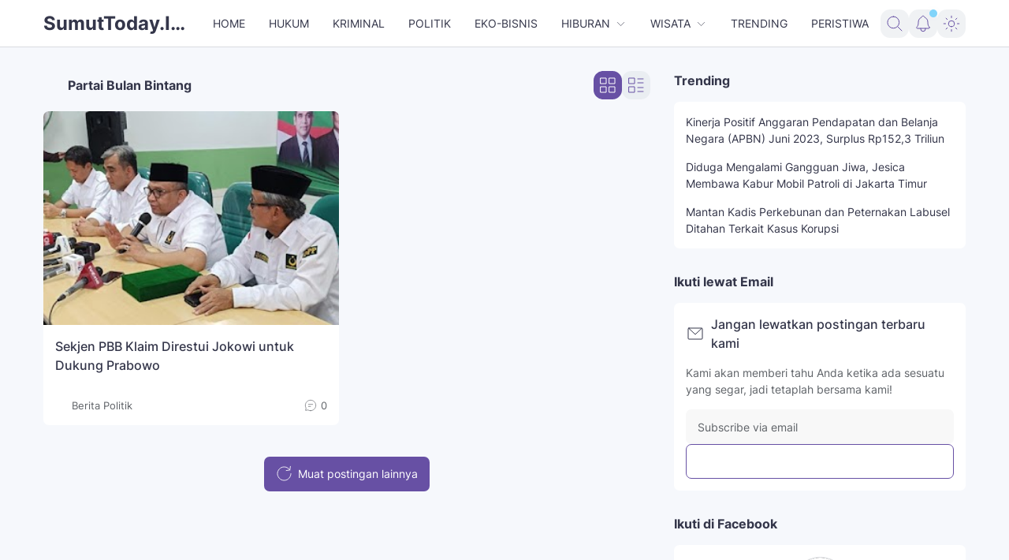

--- FILE ---
content_type: text/html; charset=UTF-8
request_url: http://sumut.bataktive.com/search/label/Partai%20Bulan%20Bintang
body_size: 101817
content:
<!DOCTYPE html>
<html dir='ltr' lang='id' xmlns='http://www.w3.org/1999/xhtml' xmlns:b='http://www.google.com/2005/gml/b' xmlns:data='http://www.google.com/2005/gml/data' xmlns:expr='http://www.google.com/2005/gml/expr'>
<head>
<!-- Google tag (gtag.js) -->
<script async='async' src='https://www.googletagmanager.com/gtag/js?id=G-F71HZ61RVH'></script>
<script>
  window.dataLayer = window.dataLayer || [];
  function gtag(){dataLayer.push(arguments);}
  gtag('js', new Date());

  gtag('config', 'G-F71HZ61RVH');
</script>
<meta content='width=device-width, initial-scale=1' name='viewport'/>
<meta content='TARUH_KODE_FOLLOW_IT_DISINI' name='follow.it-verification-code'/>
<meta content='yes' name='apple-mobile-web-app-capable'/>
<meta content='--color-theme' name='theme-color'/>
<meta content='--color-theme' name='msapplication-navbutton-color'/>
<meta content='--color-theme' name='apple-mobile-web-app-status-bar-style'/>
<meta content='TARUH_URL_FAVICON_DISINI'/>
<link href='TARUH_URL_FAVICON_DISINI'/>
<link href='TARUH_URL_FAVICON_DISINI' rel='icon' sizes='200x200'/>
<link href='/favicon.ico' rel='icon' type='image/x-icon'/>
<title>Partai Bulan Bintang - SumutToday.ID - Kabar Sumatera Utara Hari Ini</title>
<meta content='SumutToday.ID - Kabar Sumatera Utara Hari Ini' name='description'/>
<meta content='SumutToday.ID - Kabar Sumatera Utara Hari Ini' property='og:description'/>
<meta content='SumutToday.ID - Kabar Sumatera Utara Hari Ini' name='twitter:description'/>
<meta content='TARUH_LOGO_GAMBAR_DISINI' property='og:image'/>
<meta content='TARUH_LOGO_GAMBAR_DISINI' name='twitter:image'/>
<meta content='blogger' name='generator'/>
<link href='https://www.blogger.com/openid-server.g' rel='openid.server'/>
<link href='http://sumut.bataktive.com/' rel='openid.delegate'/>
<link href='http://sumut.bataktive.com/feeds/posts/default' rel='alternate' title='SumutToday.ID - Kabar Sumatera Utara Hari Ini - Atom' type='application/atom+xml'/>
<link href='http://sumut.bataktive.com/feeds/posts/default?alt=rss' rel='alternate' title='SumutToday.ID - Kabar Sumatera Utara Hari Ini - RSS' type='application/rss+xml'/>
<link href='http://sumut.bataktive.com/search/label/Partai%20Bulan%20Bintang' rel='canonical'/>
<meta content='TULIS_NAMA_ANDA_DISINI' name='author'/>
<meta content='TULIS_NAMA_ANDA_DISINI' property='article:author'/>
<link href='TARUH_URL_FACEBOOK_DISINI' rel='me'/>
<link href='TARUH_URL_FACEBOOK_DISINI' rel='author'/>
<link href='TARUH_URL_FACEBOOK_DISINI' rel='publisher'/>
<meta content='TARUH_KODE_FACEBOOK_ADMIN_DISINI' property='fb:admins'/>
<meta content='TARUH_KODE_FACEBOOK_PAGES_DISIINI' property='fb:pages'/>
<meta content='TARUH_KODE_FACEBOOK_APP_ID_DISINI' property='fb:app_id'/>
<meta content='https://www.facebook.com/TARUH_USERNAME_HALAMAN_FACEBOOK_DISINI' property='article:author'/>
<meta content='https://www.facebook.com/TARUH_USERNAME_HALAMAN_FACEBOOK_DISINI' property='article:publisher'/>
<meta content='@TARUH_USERNAME_TWITTER_DISINI' name='twitter:site'/>
<meta content='@TARUH_USERNAME_TWITTER_DISINI' name='twitter:creator'/>
<link href='//fonts.googleapis.com' rel='dns-prefetch'/>
<link href='//fonts.gstatic.com' rel='dns-prefetch'/>
<link href='//dnjs.cloudflare.com' rel='dns-prefetch'/>
<link href='//1.bp.blogspot.com' rel='dns-prefetch'/>
<link href='//2.bp.blogspot.com' rel='dns-prefetch'/>
<link href='//3.bp.blogspot.com' rel='dns-prefetch'/>
<link href='//4.bp.blogspot.com' rel='dns-prefetch'/>
<link href='//lh3.googleusercontent.com' rel='dns-prefetch'/>
<link href='//blogger.googleusercontent.com' rel='dns-prefetch'/>
<link href='//www.blogger.com' rel='dns-prefetch'/>
<style type='text/css'>@font-face{font-family:'Roboto';font-style:normal;font-weight:400;font-stretch:100%;font-display:swap;src:url(//fonts.gstatic.com/s/roboto/v50/KFOMCnqEu92Fr1ME7kSn66aGLdTylUAMQXC89YmC2DPNWubEbVmZiAr0klQmz24O0g.woff2)format('woff2');unicode-range:U+0460-052F,U+1C80-1C8A,U+20B4,U+2DE0-2DFF,U+A640-A69F,U+FE2E-FE2F;}@font-face{font-family:'Roboto';font-style:normal;font-weight:400;font-stretch:100%;font-display:swap;src:url(//fonts.gstatic.com/s/roboto/v50/KFOMCnqEu92Fr1ME7kSn66aGLdTylUAMQXC89YmC2DPNWubEbVmQiAr0klQmz24O0g.woff2)format('woff2');unicode-range:U+0301,U+0400-045F,U+0490-0491,U+04B0-04B1,U+2116;}@font-face{font-family:'Roboto';font-style:normal;font-weight:400;font-stretch:100%;font-display:swap;src:url(//fonts.gstatic.com/s/roboto/v50/KFOMCnqEu92Fr1ME7kSn66aGLdTylUAMQXC89YmC2DPNWubEbVmYiAr0klQmz24O0g.woff2)format('woff2');unicode-range:U+1F00-1FFF;}@font-face{font-family:'Roboto';font-style:normal;font-weight:400;font-stretch:100%;font-display:swap;src:url(//fonts.gstatic.com/s/roboto/v50/KFOMCnqEu92Fr1ME7kSn66aGLdTylUAMQXC89YmC2DPNWubEbVmXiAr0klQmz24O0g.woff2)format('woff2');unicode-range:U+0370-0377,U+037A-037F,U+0384-038A,U+038C,U+038E-03A1,U+03A3-03FF;}@font-face{font-family:'Roboto';font-style:normal;font-weight:400;font-stretch:100%;font-display:swap;src:url(//fonts.gstatic.com/s/roboto/v50/KFOMCnqEu92Fr1ME7kSn66aGLdTylUAMQXC89YmC2DPNWubEbVnoiAr0klQmz24O0g.woff2)format('woff2');unicode-range:U+0302-0303,U+0305,U+0307-0308,U+0310,U+0312,U+0315,U+031A,U+0326-0327,U+032C,U+032F-0330,U+0332-0333,U+0338,U+033A,U+0346,U+034D,U+0391-03A1,U+03A3-03A9,U+03B1-03C9,U+03D1,U+03D5-03D6,U+03F0-03F1,U+03F4-03F5,U+2016-2017,U+2034-2038,U+203C,U+2040,U+2043,U+2047,U+2050,U+2057,U+205F,U+2070-2071,U+2074-208E,U+2090-209C,U+20D0-20DC,U+20E1,U+20E5-20EF,U+2100-2112,U+2114-2115,U+2117-2121,U+2123-214F,U+2190,U+2192,U+2194-21AE,U+21B0-21E5,U+21F1-21F2,U+21F4-2211,U+2213-2214,U+2216-22FF,U+2308-230B,U+2310,U+2319,U+231C-2321,U+2336-237A,U+237C,U+2395,U+239B-23B7,U+23D0,U+23DC-23E1,U+2474-2475,U+25AF,U+25B3,U+25B7,U+25BD,U+25C1,U+25CA,U+25CC,U+25FB,U+266D-266F,U+27C0-27FF,U+2900-2AFF,U+2B0E-2B11,U+2B30-2B4C,U+2BFE,U+3030,U+FF5B,U+FF5D,U+1D400-1D7FF,U+1EE00-1EEFF;}@font-face{font-family:'Roboto';font-style:normal;font-weight:400;font-stretch:100%;font-display:swap;src:url(//fonts.gstatic.com/s/roboto/v50/KFOMCnqEu92Fr1ME7kSn66aGLdTylUAMQXC89YmC2DPNWubEbVn6iAr0klQmz24O0g.woff2)format('woff2');unicode-range:U+0001-000C,U+000E-001F,U+007F-009F,U+20DD-20E0,U+20E2-20E4,U+2150-218F,U+2190,U+2192,U+2194-2199,U+21AF,U+21E6-21F0,U+21F3,U+2218-2219,U+2299,U+22C4-22C6,U+2300-243F,U+2440-244A,U+2460-24FF,U+25A0-27BF,U+2800-28FF,U+2921-2922,U+2981,U+29BF,U+29EB,U+2B00-2BFF,U+4DC0-4DFF,U+FFF9-FFFB,U+10140-1018E,U+10190-1019C,U+101A0,U+101D0-101FD,U+102E0-102FB,U+10E60-10E7E,U+1D2C0-1D2D3,U+1D2E0-1D37F,U+1F000-1F0FF,U+1F100-1F1AD,U+1F1E6-1F1FF,U+1F30D-1F30F,U+1F315,U+1F31C,U+1F31E,U+1F320-1F32C,U+1F336,U+1F378,U+1F37D,U+1F382,U+1F393-1F39F,U+1F3A7-1F3A8,U+1F3AC-1F3AF,U+1F3C2,U+1F3C4-1F3C6,U+1F3CA-1F3CE,U+1F3D4-1F3E0,U+1F3ED,U+1F3F1-1F3F3,U+1F3F5-1F3F7,U+1F408,U+1F415,U+1F41F,U+1F426,U+1F43F,U+1F441-1F442,U+1F444,U+1F446-1F449,U+1F44C-1F44E,U+1F453,U+1F46A,U+1F47D,U+1F4A3,U+1F4B0,U+1F4B3,U+1F4B9,U+1F4BB,U+1F4BF,U+1F4C8-1F4CB,U+1F4D6,U+1F4DA,U+1F4DF,U+1F4E3-1F4E6,U+1F4EA-1F4ED,U+1F4F7,U+1F4F9-1F4FB,U+1F4FD-1F4FE,U+1F503,U+1F507-1F50B,U+1F50D,U+1F512-1F513,U+1F53E-1F54A,U+1F54F-1F5FA,U+1F610,U+1F650-1F67F,U+1F687,U+1F68D,U+1F691,U+1F694,U+1F698,U+1F6AD,U+1F6B2,U+1F6B9-1F6BA,U+1F6BC,U+1F6C6-1F6CF,U+1F6D3-1F6D7,U+1F6E0-1F6EA,U+1F6F0-1F6F3,U+1F6F7-1F6FC,U+1F700-1F7FF,U+1F800-1F80B,U+1F810-1F847,U+1F850-1F859,U+1F860-1F887,U+1F890-1F8AD,U+1F8B0-1F8BB,U+1F8C0-1F8C1,U+1F900-1F90B,U+1F93B,U+1F946,U+1F984,U+1F996,U+1F9E9,U+1FA00-1FA6F,U+1FA70-1FA7C,U+1FA80-1FA89,U+1FA8F-1FAC6,U+1FACE-1FADC,U+1FADF-1FAE9,U+1FAF0-1FAF8,U+1FB00-1FBFF;}@font-face{font-family:'Roboto';font-style:normal;font-weight:400;font-stretch:100%;font-display:swap;src:url(//fonts.gstatic.com/s/roboto/v50/KFOMCnqEu92Fr1ME7kSn66aGLdTylUAMQXC89YmC2DPNWubEbVmbiAr0klQmz24O0g.woff2)format('woff2');unicode-range:U+0102-0103,U+0110-0111,U+0128-0129,U+0168-0169,U+01A0-01A1,U+01AF-01B0,U+0300-0301,U+0303-0304,U+0308-0309,U+0323,U+0329,U+1EA0-1EF9,U+20AB;}@font-face{font-family:'Roboto';font-style:normal;font-weight:400;font-stretch:100%;font-display:swap;src:url(//fonts.gstatic.com/s/roboto/v50/KFOMCnqEu92Fr1ME7kSn66aGLdTylUAMQXC89YmC2DPNWubEbVmaiAr0klQmz24O0g.woff2)format('woff2');unicode-range:U+0100-02BA,U+02BD-02C5,U+02C7-02CC,U+02CE-02D7,U+02DD-02FF,U+0304,U+0308,U+0329,U+1D00-1DBF,U+1E00-1E9F,U+1EF2-1EFF,U+2020,U+20A0-20AB,U+20AD-20C0,U+2113,U+2C60-2C7F,U+A720-A7FF;}@font-face{font-family:'Roboto';font-style:normal;font-weight:400;font-stretch:100%;font-display:swap;src:url(//fonts.gstatic.com/s/roboto/v50/KFOMCnqEu92Fr1ME7kSn66aGLdTylUAMQXC89YmC2DPNWubEbVmUiAr0klQmz24.woff2)format('woff2');unicode-range:U+0000-00FF,U+0131,U+0152-0153,U+02BB-02BC,U+02C6,U+02DA,U+02DC,U+0304,U+0308,U+0329,U+2000-206F,U+20AC,U+2122,U+2191,U+2193,U+2212,U+2215,U+FEFF,U+FFFD;}</style>
<style id='page-skin-1' type='text/css'><!--
/*
/* ======================================
Gila Material Pro: Premium Blogger Template - Dirancang oleh Gila Temax (www.gilatemax.com)
=========================================
Nama      : Gila Material Pro
Versi     : 1.3
Tanggal   : 15 November 2022
Demo      : gilamaterialpro.gilatemax.com
Tipe      : Premium (Berbayar)
Designer  : Gila Temax
Negara    : Indonesia
Website   : www.gilatemax.com
***************************************
Template ini premium (berbayar).
Anda hanya bisa mendapatkannya dengan membeli secara resmi.
Jika Anda mendapatkannya secara gratis melalui metode apa pun, itu berarti Anda mendapatkannya secara ilegal.
*************************************** */
/* --- normalize.css v3.0.1 | MIT License | git.io/normalize --- */
html{font-family:sans-serif;-ms-text-size-adjust:100%;-webkit-text-size-adjust:100%}body{margin:0}article,aside,details,figcaption,figure,footer,header,hgroup,main,nav,section,summary{display:block}audio,canvas,progress,video{display:inline-block;vertical-align:baseline}audio:not([controls]){display:none;height:0}[hidden],template{display:none}a{background:transparent;color:var(--color-accent);text-decoration:none;}a:active,a:hover{outline:0}abbr[title]{border-bottom:1px dotted}dfn{font-style:italic}mark{background:#ff0;color:#000}small{font-size:80%}sub,sup{font-size:75%;line-height:0;position:relative;vertical-align:baseline}sup{top:-0.5em}sub{bottom:-0.25em}img{height:auto;max-width:100%;border:0}hr{-moz-box-sizing:content-box;box-sizing:content-box;height:0}pre{overflow:auto}code,kbd,pre,samp{font-family:monospace,monospace;font-size:1em}button,input,optgroup,select,textarea{color:inherit;font:inherit;margin:0}button{overflow:visible;border:0px;outline:0px;margin:0px;box-shadow:none;}button,select{text-transform:none;outline:none}button,html input[type="button"],input[type="reset"],input[type="submit"]{-webkit-appearance:button;cursor:pointer}button[disabled],html input[disabled]{cursor:default}button::-moz-focus-inner,input::-moz-focus-inner{border:0;padding:0;outline:none;}input{line-height:normal;border:0px;outline:0px}input[type="checkbox"],input[type="radio"]{box-sizing:border-box;padding:0}input[type="number"]::-webkit-inner-spin-button,input[type="number"]::-webkit-outer-spin-button{height:auto}input[type="search"]{-webkit-appearance:textfield;-moz-box-sizing:content-box;-webkit-box-sizing:content-box;box-sizing:content-box}input[type="search"]::-webkit-search-cancel-button,input[type="search"]::-webkit-search-decoration{-webkit-appearance:none}fieldset{border:1px solid #c0c0c0;margin:0 2px;padding:.35em .625em .75em}legend{border:0;padding:0}textarea{overflow:auto}optgroup{font-weight:bold}table{border-collapse:collapse;border-spacing:0}td,th{padding:0}focus{outline:none}h1{font-size:1.75em}iframe{width:100%}svg{width:24px;height:24px;}*{box-sizing:border-box}hr{border:none;height:auto;margin:24px 0}hr:before{content:'\2027 \2027 \2027 \2027';display:block;text-align:center;letter-spacing:.1em;font-size:24px;opacity:.6}mark{padding:0 5px;border-radius:7px}h1, h2, h3, h4, h5, h6{font-weight:700;margin:0 0 15px}
/* --- Font Inter --- */
@font-face{font-family: 'Inter';font-style: normal;font-weight: 300;font-display: swap;src: url(https://fonts.gstatic.com/s/inter/v12/UcC73FwrK3iLTeHuS_fvQtMwCp50KnMa2JL7SUc.woff2) format('woff2');unicode-range: U 0460-052F, U 1C80-1C88, U 20B4, U 2DE0-2DFF, U A640-A69F, U FE2E-FE2F}@font-face{font-family: 'Inter';font-style: normal;font-weight: 300;font-display: swap;src: url(https://fonts.gstatic.com/s/inter/v12/UcC73FwrK3iLTeHuS_fvQtMwCp50KnMa0ZL7SUc.woff2) format('woff2');unicode-range: U 0301, U 0400-045F, U 0490-0491, U 04B0-04B1, U 2116}@font-face{font-family: 'Inter';font-style: normal;font-weight: 300;font-display: swap;src: url(https://fonts.gstatic.com/s/inter/v12/UcC73FwrK3iLTeHuS_fvQtMwCp50KnMa2ZL7SUc.woff2) format('woff2');unicode-range: U 1F00-1FFF}@font-face{font-family: 'Inter';font-style: normal;font-weight: 300;font-display: swap;src: url(https://fonts.gstatic.com/s/inter/v12/UcC73FwrK3iLTeHuS_fvQtMwCp50KnMa1pL7SUc.woff2) format('woff2');unicode-range: U 0370-03FF}@font-face{font-family: 'Inter';font-style: normal;font-weight: 300;font-display: swap;src: url(https://fonts.gstatic.com/s/inter/v12/UcC73FwrK3iLTeHuS_fvQtMwCp50KnMa2pL7SUc.woff2) format('woff2');unicode-range: U 0102-0103, U 0110-0111, U 0128-0129, U 0168-0169, U 01A0-01A1, U 01AF-01B0, U 1EA0-1EF9, U 20AB}@font-face{font-family: 'Inter';font-style: normal;font-weight: 300;font-display: swap;src: url(https://fonts.gstatic.com/s/inter/v12/UcC73FwrK3iLTeHuS_fvQtMwCp50KnMa25L7SUc.woff2) format('woff2');unicode-range: U 0100-024F, U 0259, U 1E00-1EFF, U 2020, U 20A0-20AB, U 20AD-20CF, U 2113, U 2C60-2C7F, U A720-A7FF}@font-face{font-family: 'Inter';font-style: normal;font-weight: 300;font-display: swap;src: url(https://fonts.gstatic.com/s/inter/v12/UcC73FwrK3iLTeHuS_fvQtMwCp50KnMa1ZL7.woff2) format('woff2');unicode-range: U 0000-00FF, U 0131, U 0152-0153, U 02BB-02BC, U 02C6, U 02DA, U 02DC, U 2000-206F, U 2074, U 20AC, U 2122, U 2191, U 2193, U 2212, U 2215, U FEFF, U FFFD}@font-face{font-family: 'Inter';font-style: normal;font-weight: 400;font-display: swap;src: url(https://fonts.gstatic.com/s/inter/v12/UcC73FwrK3iLTeHuS_fvQtMwCp50KnMa2JL7SUc.woff2) format('woff2');unicode-range: U 0460-052F, U 1C80-1C88, U 20B4, U 2DE0-2DFF, U A640-A69F, U FE2E-FE2F}@font-face{font-family: 'Inter';font-style: normal;font-weight: 400;font-display: swap;src: url(https://fonts.gstatic.com/s/inter/v12/UcC73FwrK3iLTeHuS_fvQtMwCp50KnMa0ZL7SUc.woff2) format('woff2');unicode-range: U 0301, U 0400-045F, U 0490-0491, U 04B0-04B1, U 2116}@font-face{font-family: 'Inter';font-style: normal;font-weight: 400;font-display: swap;src: url(https://fonts.gstatic.com/s/inter/v12/UcC73FwrK3iLTeHuS_fvQtMwCp50KnMa2ZL7SUc.woff2) format('woff2');unicode-range: U 1F00-1FFF}@font-face{font-family: 'Inter';font-style: normal;font-weight: 400;font-display: swap;src: url(https://fonts.gstatic.com/s/inter/v12/UcC73FwrK3iLTeHuS_fvQtMwCp50KnMa1pL7SUc.woff2) format('woff2');unicode-range: U 0370-03FF}@font-face{font-family: 'Inter';font-style: normal;font-weight: 400;font-display: swap;src: url(https://fonts.gstatic.com/s/inter/v12/UcC73FwrK3iLTeHuS_fvQtMwCp50KnMa2pL7SUc.woff2) format('woff2');unicode-range: U 0102-0103, U 0110-0111, U 0128-0129, U 0168-0169, U 01A0-01A1, U 01AF-01B0, U 1EA0-1EF9, U 20AB}@font-face{font-family: 'Inter';font-style: normal;font-weight: 400;font-display: swap;src: url(https://fonts.gstatic.com/s/inter/v12/UcC73FwrK3iLTeHuS_fvQtMwCp50KnMa25L7SUc.woff2) format('woff2');unicode-range: U 0100-024F, U 0259, U 1E00-1EFF, U 2020, U 20A0-20AB, U 20AD-20CF, U 2113, U 2C60-2C7F, U A720-A7FF}@font-face{font-family: 'Inter';font-style: normal;font-weight: 400;font-display: swap;src: url(https://fonts.gstatic.com/s/inter/v12/UcC73FwrK3iLTeHuS_fvQtMwCp50KnMa1ZL7.woff2) format('woff2');unicode-range: U 0000-00FF, U 0131, U 0152-0153, U 02BB-02BC, U 02C6, U 02DA, U 02DC, U 2000-206F, U 2074, U 20AC, U 2122, U 2191, U 2193, U 2212, U 2215, U FEFF, U FFFD}@font-face{font-family: 'Inter';font-style: normal;font-weight: 500;font-display: swap;src: url(https://fonts.gstatic.com/s/inter/v12/UcC73FwrK3iLTeHuS_fvQtMwCp50KnMa2JL7SUc.woff2) format('woff2');unicode-range: U 0460-052F, U 1C80-1C88, U 20B4, U 2DE0-2DFF, U A640-A69F, U FE2E-FE2F}@font-face{font-family: 'Inter';font-style: normal;font-weight: 500;font-display: swap;src: url(https://fonts.gstatic.com/s/inter/v12/UcC73FwrK3iLTeHuS_fvQtMwCp50KnMa0ZL7SUc.woff2) format('woff2');unicode-range: U 0301, U 0400-045F, U 0490-0491, U 04B0-04B1, U 2116}@font-face{font-family: 'Inter';font-style: normal;font-weight: 500;font-display: swap;src: url(https://fonts.gstatic.com/s/inter/v12/UcC73FwrK3iLTeHuS_fvQtMwCp50KnMa2ZL7SUc.woff2) format('woff2');unicode-range: U 1F00-1FFF}@font-face{font-family: 'Inter';font-style: normal;font-weight: 500;font-display: swap;src: url(https://fonts.gstatic.com/s/inter/v12/UcC73FwrK3iLTeHuS_fvQtMwCp50KnMa1pL7SUc.woff2) format('woff2');unicode-range: U 0370-03FF}@font-face{font-family: 'Inter';font-style: normal;font-weight: 500;font-display: swap;src: url(https://fonts.gstatic.com/s/inter/v12/UcC73FwrK3iLTeHuS_fvQtMwCp50KnMa2pL7SUc.woff2) format('woff2');unicode-range: U 0102-0103, U 0110-0111, U 0128-0129, U 0168-0169, U 01A0-01A1, U 01AF-01B0, U 1EA0-1EF9, U 20AB}@font-face{font-family: 'Inter';font-style: normal;font-weight: 500;font-display: swap;src: url(https://fonts.gstatic.com/s/inter/v12/UcC73FwrK3iLTeHuS_fvQtMwCp50KnMa25L7SUc.woff2) format('woff2');unicode-range: U 0100-024F, U 0259, U 1E00-1EFF, U 2020, U 20A0-20AB, U 20AD-20CF, U 2113, U 2C60-2C7F, U A720-A7FF}@font-face{font-family: 'Inter';font-style: normal;font-weight: 500;font-display: swap;src: url(https://fonts.gstatic.com/s/inter/v12/UcC73FwrK3iLTeHuS_fvQtMwCp50KnMa1ZL7.woff2) format('woff2');unicode-range: U 0000-00FF, U 0131, U 0152-0153, U 02BB-02BC, U 02C6, U 02DA, U 02DC, U 2000-206F, U 2074, U 20AC, U 2122, U 2191, U 2193, U 2212, U 2215, U FEFF, U FFFD}@font-face{font-family: 'Inter';font-style: normal;font-weight: 600;font-display: swap;src: url(https://fonts.gstatic.com/s/inter/v12/UcC73FwrK3iLTeHuS_fvQtMwCp50KnMa2JL7SUc.woff2) format('woff2');unicode-range: U 0460-052F, U 1C80-1C88, U 20B4, U 2DE0-2DFF, U A640-A69F, U FE2E-FE2F}@font-face{font-family: 'Inter';font-style: normal;font-weight: 600;font-display: swap;src: url(https://fonts.gstatic.com/s/inter/v12/UcC73FwrK3iLTeHuS_fvQtMwCp50KnMa0ZL7SUc.woff2) format('woff2');unicode-range: U 0301, U 0400-045F, U 0490-0491, U 04B0-04B1, U 2116}@font-face{font-family: 'Inter';font-style: normal;font-weight: 600;font-display: swap;src: url(https://fonts.gstatic.com/s/inter/v12/UcC73FwrK3iLTeHuS_fvQtMwCp50KnMa2ZL7SUc.woff2) format('woff2');unicode-range: U 1F00-1FFF}@font-face{font-family: 'Inter';font-style: normal;font-weight: 600;font-display: swap;src: url(https://fonts.gstatic.com/s/inter/v12/UcC73FwrK3iLTeHuS_fvQtMwCp50KnMa1pL7SUc.woff2) format('woff2');unicode-range: U 0370-03FF}@font-face{font-family: 'Inter';font-style: normal;font-weight: 600;font-display: swap;src: url(https://fonts.gstatic.com/s/inter/v12/UcC73FwrK3iLTeHuS_fvQtMwCp50KnMa2pL7SUc.woff2) format('woff2');unicode-range: U 0102-0103, U 0110-0111, U 0128-0129, U 0168-0169, U 01A0-01A1, U 01AF-01B0, U 1EA0-1EF9, U 20AB}@font-face{font-family: 'Inter';font-style: normal;font-weight: 600;font-display: swap;src: url(https://fonts.gstatic.com/s/inter/v12/UcC73FwrK3iLTeHuS_fvQtMwCp50KnMa25L7SUc.woff2) format('woff2');unicode-range: U 0100-024F, U 0259, U 1E00-1EFF, U 2020, U 20A0-20AB, U 20AD-20CF, U 2113, U 2C60-2C7F, U A720-A7FF}@font-face{font-family: 'Inter';font-style: normal;font-weight: 600;font-display: swap;src: url(https://fonts.gstatic.com/s/inter/v12/UcC73FwrK3iLTeHuS_fvQtMwCp50KnMa1ZL7.woff2) format('woff2');unicode-range: U 0000-00FF, U 0131, U 0152-0153, U 02BB-02BC, U 02C6, U 02DA, U 02DC, U 2000-206F, U 2074, U 20AC, U 2122, U 2191, U 2193, U 2212, U 2215, U FEFF, U FFFD}@font-face{font-family: 'Inter';font-style: normal;font-weight: 700;font-display: swap;src: url(https://fonts.gstatic.com/s/inter/v12/UcC73FwrK3iLTeHuS_fvQtMwCp50KnMa2JL7SUc.woff2) format('woff2');unicode-range: U 0460-052F, U 1C80-1C88, U 20B4, U 2DE0-2DFF, U A640-A69F, U FE2E-FE2F}@font-face{font-family: 'Inter';font-style: normal;font-weight: 700;font-display: swap;src: url(https://fonts.gstatic.com/s/inter/v12/UcC73FwrK3iLTeHuS_fvQtMwCp50KnMa0ZL7SUc.woff2) format('woff2');unicode-range: U 0301, U 0400-045F, U 0490-0491, U 04B0-04B1, U 2116}@font-face{font-family: 'Inter';font-style: normal;font-weight: 700;font-display: swap;src: url(https://fonts.gstatic.com/s/inter/v12/UcC73FwrK3iLTeHuS_fvQtMwCp50KnMa2ZL7SUc.woff2) format('woff2');unicode-range: U 1F00-1FFF}@font-face{font-family: 'Inter';font-style: normal;font-weight: 700;font-display: swap;src: url(https://fonts.gstatic.com/s/inter/v12/UcC73FwrK3iLTeHuS_fvQtMwCp50KnMa1pL7SUc.woff2) format('woff2');unicode-range: U 0370-03FF}@font-face{font-family: 'Inter';font-style: normal;font-weight: 700;font-display: swap;src: url(https://fonts.gstatic.com/s/inter/v12/UcC73FwrK3iLTeHuS_fvQtMwCp50KnMa2pL7SUc.woff2) format('woff2');unicode-range: U 0102-0103, U 0110-0111, U 0128-0129, U 0168-0169, U 01A0-01A1, U 01AF-01B0, U 1EA0-1EF9, U 20AB}@font-face{font-family: 'Inter';font-style: normal;font-weight: 700;font-display: swap;src: url(https://fonts.gstatic.com/s/inter/v12/UcC73FwrK3iLTeHuS_fvQtMwCp50KnMa25L7SUc.woff2) format('woff2');unicode-range: U 0100-024F, U 0259, U 1E00-1EFF, U 2020, U 20A0-20AB, U 20AD-20CF, U 2113, U 2C60-2C7F, U A720-A7FF}@font-face{font-family: 'Inter';font-style: normal;font-weight: 700;font-display: swap;src: url(https://fonts.gstatic.com/s/inter/v12/UcC73FwrK3iLTeHuS_fvQtMwCp50KnMa1ZL7.woff2) format('woff2');unicode-range: U 0000-00FF, U 0131, U 0152-0153, U 02BB-02BC, U 02C6, U 02DA, U 02DC, U 2000-206F, U 2074, U 20AC, U 2122, U 2191, U 2193, U 2212, U 2215, U FEFF, U FFFD}@font-face{font-family: 'Inter';font-style: normal;font-weight: 800;font-display: swap;src: url(https://fonts.gstatic.com/s/inter/v12/UcC73FwrK3iLTeHuS_fvQtMwCp50KnMa2JL7SUc.woff2) format('woff2');unicode-range: U 0460-052F, U 1C80-1C88, U 20B4, U 2DE0-2DFF, U A640-A69F, U FE2E-FE2F}@font-face{font-family: 'Inter';font-style: normal;font-weight: 800;font-display: swap;src: url(https://fonts.gstatic.com/s/inter/v12/UcC73FwrK3iLTeHuS_fvQtMwCp50KnMa0ZL7SUc.woff2) format('woff2');unicode-range: U 0301, U 0400-045F, U 0490-0491, U 04B0-04B1, U 2116}@font-face{font-family: 'Inter';font-style: normal;font-weight: 800;font-display: swap;src: url(https://fonts.gstatic.com/s/inter/v12/UcC73FwrK3iLTeHuS_fvQtMwCp50KnMa2ZL7SUc.woff2) format('woff2');unicode-range: U 1F00-1FFF}@font-face{font-family: 'Inter';font-style: normal;font-weight: 800;font-display: swap;src: url(https://fonts.gstatic.com/s/inter/v12/UcC73FwrK3iLTeHuS_fvQtMwCp50KnMa1pL7SUc.woff2) format('woff2');unicode-range: U 0370-03FF}@font-face{font-family: 'Inter';font-style: normal;font-weight: 800;font-display: swap;src: url(https://fonts.gstatic.com/s/inter/v12/UcC73FwrK3iLTeHuS_fvQtMwCp50KnMa2pL7SUc.woff2) format('woff2');unicode-range: U 0102-0103, U 0110-0111, U 0128-0129, U 0168-0169, U 01A0-01A1, U 01AF-01B0, U 1EA0-1EF9, U 20AB}@font-face{font-family: 'Inter';font-style: normal;font-weight: 800;font-display: swap;src: url(https://fonts.gstatic.com/s/inter/v12/UcC73FwrK3iLTeHuS_fvQtMwCp50KnMa25L7SUc.woff2) format('woff2');unicode-range: U 0100-024F, U 0259, U 1E00-1EFF, U 2020, U 20A0-20AB, U 20AD-20CF, U 2113, U 2C60-2C7F, U A720-A7FF}@font-face{font-family: 'Inter';font-style: normal;font-weight: 800;font-display: swap;src: url(https://fonts.gstatic.com/s/inter/v12/UcC73FwrK3iLTeHuS_fvQtMwCp50KnMa1ZL7.woff2) format('woff2');unicode-range: U 0000-00FF, U 0131, U 0152-0153, U 02BB-02BC, U 02C6, U 02DA, U 02DC, U 2000-206F, U 2074, U 20AC, U 2122, U 2191, U 2193, U 2212, U 2215, U FEFF, U FFFD}@font-face{font-family: 'Inter';font-style: normal;font-weight: 900;font-display: swap;src: url(https://fonts.gstatic.com/s/inter/v12/UcC73FwrK3iLTeHuS_fvQtMwCp50KnMa2JL7SUc.woff2) format('woff2');unicode-range: U 0460-052F, U 1C80-1C88, U 20B4, U 2DE0-2DFF, U A640-A69F, U FE2E-FE2F}@font-face{font-family: 'Inter';font-style: normal;font-weight: 900;font-display: swap;src: url(https://fonts.gstatic.com/s/inter/v12/UcC73FwrK3iLTeHuS_fvQtMwCp50KnMa0ZL7SUc.woff2) format('woff2');unicode-range: U 0301, U 0400-045F, U 0490-0491, U 04B0-04B1, U 2116}@font-face{font-family: 'Inter';font-style: normal;font-weight: 900;font-display: swap;src: url(https://fonts.gstatic.com/s/inter/v12/UcC73FwrK3iLTeHuS_fvQtMwCp50KnMa2ZL7SUc.woff2) format('woff2');unicode-range: U 1F00-1FFF}@font-face{font-family: 'Inter';font-style: normal;font-weight: 900;font-display: swap;src: url(https://fonts.gstatic.com/s/inter/v12/UcC73FwrK3iLTeHuS_fvQtMwCp50KnMa1pL7SUc.woff2) format('woff2');unicode-range: U 0370-03FF}@font-face{font-family: 'Inter';font-style: normal;font-weight: 900;font-display: swap;src: url(https://fonts.gstatic.com/s/inter/v12/UcC73FwrK3iLTeHuS_fvQtMwCp50KnMa2pL7SUc.woff2) format('woff2');unicode-range: U 0102-0103, U 0110-0111, U 0128-0129, U 0168-0169, U 01A0-01A1, U 01AF-01B0, U 1EA0-1EF9, U 20AB}@font-face{font-family: 'Inter';font-style: normal;font-weight: 900;font-display: swap;src: url(https://fonts.gstatic.com/s/inter/v12/UcC73FwrK3iLTeHuS_fvQtMwCp50KnMa25L7SUc.woff2) format('woff2');unicode-range: U 0100-024F, U 0259, U 1E00-1EFF, U 2020, U 20A0-20AB, U 20AD-20CF, U 2113, U 2C60-2C7F, U A720-A7FF}@font-face{font-family: 'Inter';font-style: normal;font-weight: 900;font-display: swap;src: url(https://fonts.gstatic.com/s/inter/v12/UcC73FwrK3iLTeHuS_fvQtMwCp50KnMa1ZL7.woff2) format('woff2');unicode-range: U 0000-00FF, U 0131, U 0152-0153, U 02BB-02BC, U 02C6, U 02DA, U 02DC, U 2000-206F, U 2074, U 20AC, U 2122, U 2191, U 2193, U 2212, U 2215, U FEFF, U FFFD}
html:not(.darkmode) {
--color-theme:#6750a4;
--color-accent:#6750a4;
--color-body-bg:#f6f8fc;
--color-header-bg:#ffffff;
--color-section-bg:#ffffff;
--color-section-bg-hover:rgba(208,215,222,0.32);
--color-border-default:#dadce0;
--color-text-primary:#34364a;
--color-text-secondary:#5f6368;
--color-ping-animate:#81d4fa;
--color-input-bg:#f8f8f8;
--color-button-text:#ffffff;
--color-button-bg-hover:rgba(208,215,222,0.32);
--color-button-icon-bg:rgba(208,215,222,0.32);
--color-button-icon-text:#ffffff;
--color-label-bg:rgba(208,215,222,0.32);
--color-label-count-text:#ffffff;
--color-blogarchive-bg:rgba(208,215,222,0.32);
--color-blogarchive-count-text:#ffffff;
--color-footer-link:#ffffff;
--color-footer-credit-text:#ffffff;
--color-footer-credit-link:#81d4fa;
--color-backdrop:#06091c;
--color-pre-border:#34364a;
--color-alert-default-bg:#f8f8f8;
--color-alert-info-bg:rgba(59,125,221,.15);
--color-alert-warning-bg:rgba(252,185,44,.15);
--color-alert-success-bg:rgba(28,187,140,.15);
--color-alert-error-bg:rgba(220,53,69,.15);
--color-alert-text-default:#34364a;
--color-alert-text-info:#3e69a8;
--color-alert-text-warning:#8f6919;
--color-alert-text-success:#127a5b;
--color-alert-text-error:#be2e3c;
--color-table-header-sticky:#ffffff;
--color-table-primary-bg:#3e69a8;
--color-table-warning-bg:#8f6919;
--color-table-success-bg:#127a5b;
--color-table-error-bg:#be2e3c;
--color-table-text-primary:#ffffff;
--color-table-text-warning:#ffffff;
--color-table-text-success:#ffffff;
--color-table-text-error:#ffffff;
--color-collapsible-bg:#f8f8f8;
--color-mrp-bg:#f8f8f8;
}
html.darkmode {
--color-theme:#58a6ff;
--color-accent:#58a6ff;
--color-body-bg:#122333;
--color-header-bg:#182b3c;
--color-section-bg:#182b3c;
--color-section-bg-hover:rgba(177,186,196,0.12);
--color-border-default:#334657;
--color-text-primary:#dde9f3;
--color-text-secondary:#6f8698;
--color-ping-animate:#ffe708;
--color-input-bg:#21374a;
--color-button-text:#182b3c;
--color-button-bg-hover:rgba(177,186,196,0.12);
--color-button-icon-bg:rgba(177,186,196,0.12);
--color-button-icon-text:#182b3c;
--color-label-bg:rgba(177,186,196,0.12);
--color-label-count-text:#182b3c;
--color-blogarchive-bg:rgba(177,186,196,0.12);
--color-blogarchive-count-text:#182b3c;
--color-footer-link:#dde9f3;
--color-footer-credit-text:#dde9f3;
--color-footer-credit-link:#58a6ff;
--color-backdrop:#06091c;
--color-pre-border:#334657;
--color-alert-default-bg:#21374a;
--color-alert-info-bg:rgba(59,125,221,.15);
--color-alert-warning-bg:rgba(252,185,44,.15);
--color-alert-success-bg:rgba(28,187,140,.15);
--color-alert-error-bg:rgba(220,53,69,.15);
--color-alert-text-default:#34364a;
--color-alert-text-info:#5ea0ff;
--color-alert-text-warning:#daa026;
--color-alert-text-success:#1cbb8c;
--color-alert-text-error:#ff6372;
--color-table-header-sticky:#182b3c;
--color-table-primary-bg:#3e69a8;
--color-table-warning-bg:#8f6919;
--color-table-success-bg:#127a5b;
--color-table-error-bg:#be2e3c;
--color-table-text-primary:#ffffff;
--color-table-text-warning:#ffffff;
--color-table-text-success:#ffffff;
--color-table-text-error:#ffffff;
--color-collapsible-bg:#21374a;
--color-mrp-bg:#21374a;
}
/* --- Body --- */
body {
background-color:var(--color-body-bg);
color:var(--color-text-primary);
font-size:14px;
font-weight:400;
font-family:'Inter', sans-serif;
line-height:1.5;
overflow-wrap:anywhere;
text-rendering:optimizeLegibility;
-webkit-font-smoothing:antialiased;
-webkit-tap-highlight-color:transparent;
margin:0;
padding:0!important;
}
/* --- Header --- */
.gmp_header_container {
position:fixed;
top:0;
right:0;
left:0;
background-color:var(--color-header-bg);
border-bottom:1px solid;
border-color:var(--color-border-default);
height:60px;
z-index:999;
transition:top .3s cubic-bezier(0.23, 1, 0.32, 1) 0s;
}
.gmp_header_wrapper {
display:flex;
align-items:center;
justify-content:space-between;
gap:15px;
height:60px;
max-width:1200px;
margin:0 auto;
padding:0 15px;
}
/* --- Header Left --- */
.header_left {
display:flex;
align-items:center;
}
.header_left .header {
margin-right:15px;
}
.header_left .header h1, .header_left .header h2 {
font-size:24px;
margin:0;
}
.header_left .header a {
display:-webkit-box;
-webkit-box-orient:vertical;
-webkit-line-clamp:1;
overflow:hidden;
color:var(--color-text-primary);
}
.header_left .header a:hover {
color:var(--color-accent);
}
.header_left .header p {
display:none;
}
.header_left .header .header_image_wrapper {
line-height:0;
}
.header_left .header .header_image_wrapper img {
max-height:52px;
padding:10px 0;
}
/* --- Menu Button --- */
.menu_button {
display:none;
}
.menu_active .menu_button svg:first-child {
display:none;
}
.menu_button svg:last-child {
display:none;
}
.menu_active .menu_button svg:last-child {
display:block;
}
/* --- Main Navigation Menu --- */
.gmp_navigation ul {
display:flex;
align-items:center;
margin:0;
padding:0;
}
.gmp_navigation ul.visibility_hidden {
clip: rect(0 0 0 0);
width: 0;
height: 1px;
overflow: hidden;
position: absolute;
}
.gmp_navigation ul li {
list-style:none;
margin:0;
padding:0;
position:relative;
}
.gmp_navigation ul li a {
display:flex;
align-items:center;
color:var(--color-text-primary);
line-height:60px;
white-space:nowrap;
padding:0 15px;
}
.gmp_navigation ul li a:hover {
color:var(--color-accent);
}
.gmp_navigation ul li svg:not(.arrow_icon svg) {
margin-right:15px;
}
.gmp_navigation ul li .arrow_icon {
display:block;
line-height:0;
margin-left:6px;
}
.gmp_navigation ul li .arrow_icon svg {
width:15px;
height:15px;
}
.gmp_navigation ul li.active .arrow_icon svg, .gmp_navigation ul > li > .active .arrow_icon svg {
transform:rotate(180deg);
}
.gmp_navigation li ul {
display:block;
position:absolute;
top:55px;
left:0;
background-color:var(--color-section-bg);
box-shadow:0 10px 25px -3px rgb(0 0 0 / 10%);
border:1px solid;
border-color:var(--color-border-default);
border-radius:7px;
overflow:hidden;
opacity:0;
visibility:hidden;
transform:translateY(5px);
transition:opacity .3s cubic-bezier(0.23, 1, 0.32, 1) 0s, visibility .3s cubic-bezier(0.23, 1, 0.32, 1) 0s, transform .3s cubic-bezier(0.23, 1, 0.32, 1) 0s, max-height .3s cubic-bezier(0.23, 1, 0.32, 1) 0s;
margin:0;
padding:5px 0;
}
.gmp_navigation li.active ul, .gmp_navigation li ul.show {
opacity:1;
visibility:visible;
transform:translateY(0);
}
.gmp_navigation li ul li a {
line-height:44px;
}
/* --- Header Right --- */
.header_right {
display:flex;
align-items:center;
gap:15px;
position:relative;
}
/* --- Notification Button --- */
.notification_button svg:last-child {
display:none;
}
.notification_active .notification_button svg:first-child {
display:none;
}
.notification_active .notification_button svg:last-child {
display:block;
}
.notification_button:before, .notification_button:after {
content:'';
background-color:var(--color-ping-animate);
border-radius:50%;
width:10px;
height:10px;
position:absolute;
top:0;
right:0;
}
.notification_active .notification_button:before, .notification_active .notification_button:after {
display:none;
}
.notification_button:after {
animation:ping 1s cubic-bezier(0,0,.2,1) infinite;
}
.notification_wrapper {
position:absolute;
top:43px;
right:0;
background-color:var(--color-section-bg);
box-shadow:0 10px 25px -3px rgb(0 0 0 / 10%);
border:1px solid;
border-color:var(--color-border-default);
border-radius:7px;
width:380px;
max-width:calc(100vw - 30px);
overflow:hidden;
opacity:0;
visibility:hidden;
transform:translateY(5px);
transition:opacity .3s cubic-bezier(0.23, 1, 0.32, 1) 0s, visibility .3s cubic-bezier(0.23, 1, 0.32, 1) 0s, transform .3s cubic-bezier(0.23, 1, 0.32, 1) 0s, max-height .3s cubic-bezier(0.23, 1, 0.32, 1) 0s;
}
.notification_active .notification_wrapper {
opacity:1;
visibility:visible;
transform:translateY(0);
}
.notification_widget {
max-height:80vh;
overflow-y:auto;
}
.notification_widget .widget_title {
background-color:var(--color-section-bg);
border-bottom:1px solid;
border-color:var(--color-border-default);
z-index:1;
margin:0;
padding:15px;
position:sticky;
top:0;
}
#notification_wrapper ul {
margin:0;
padding:0;
}
#notification_wrapper ul li {
list-style:none;
margin:0;
padding:15px;
position:relative;
}
#notification_wrapper ul li:hover {
background-color:var(--color-section-bg-hover);
}
#notification_wrapper ul li:not(:last-child) {
border-bottom:1px solid;
border-color:var(--color-border-default);
}
#notification_wrapper ul li .post_title {
font-weight:500;
}
#notification_wrapper ul li .post_title a {
color:var(--color-text-primary);
}
#notification_wrapper ul li .post_title a:before {
content:'';
position:absolute;
top:0;
right:0;
bottom:0;
left:0;
}
#notification_wrapper ul li .post_snippet {
-webkit-line-clamp:2;
}
.no_new_notifications {
color:var(--color-text-secondary);
padding:15px;
}
/* --- Dark Mode Button --- */
.dark_mode_button  svg:last-child {
display:none;
}
.darkmode .dark_mode_button  svg:first-child {
display:none;
}
.darkmode .dark_mode_button  svg:last-child {
display:block;
}
/* --- Top Height --- */
.gmp_top_height {
height:60px;
margin-bottom:30px;
}
/* --- Search Bar --- */
.gmp_search_container {
position:fixed;
top:0;
right:0;
bottom:0;
left:0;
background-color:var(--color-section-bg);
z-index:1001;
opacity:0;
visibility:hidden;
transform:translateY(5px);
transition:opacity .3s cubic-bezier(0.23, 1, 0.32, 1) 0s, visibility .3s cubic-bezier(0.23, 1, 0.32, 1) 0s, transform .3s cubic-bezier(0.23, 1, 0.32, 1) 0s;
}
.search_active .gmp_search_container {
opacity:1;
visibility:visible;
transform:translateY(0);
}
.gmp_search_wrapper {
max-width:1200px;
margin:0 auto;
padding:6px 15px 0;
}
.gmp_search_top {
display:flex;
align-items:center;
justify-content:space-between;
gap:15px;
}
.gmp_search_content {
flex:1 1 100%;
max-width:650px;
position:relative;
}
.gmp_search_content .search_form {
display:flex;
align-items:center;
background-color:var(--color-input-bg);
border-radius:7px;
height:48px;
flex:1 1 100%;
padding:0 8px;
position:relative;
}
.gmp_search_content .search_form .search_input {
background:none;
border:none;
outline:none;
font-family:inherit;
color:var(--color-text-primary);
width:100%;
padding:0 40px 0 7px;
}
.gmp_search_content .search_form .search_input::-webkit-search-cancel-button {
position:absolute;
top:-2px;
right:5px;
background-image:url("data:image/svg+xml,%3Csvg viewBox='0 0 24 24' xmlns='http://www.w3.org/2000/svg'%3E%3Cpath d='M18.8 17.7a.8.8 0 0 1 0 1.1l-.6.2-.5-.2-5.7-5.7-5.7 5.7-.5.2-.6-.2a.8.8 0 0 1 0-1.1l5.7-5.7-5.7-5.7a.8.8 0 0 1 1.1-1.1l5.7 5.7 5.7-5.7a.8.8 0 0 1 1.1 1.1L13.1 12z' fill='%23202124'/%3E%3C/svg%3E");
-webkit-appearance: none;
height: 20px;
width: 20px;
cursor:pointer;
}
.darkmode .gmp_search_content .search_form .search_input::-webkit-search-cancel-button {
background-image:url("data:image/svg+xml,%3Csvg viewBox='0 0 24 24' xmlns='http://www.w3.org/2000/svg'%3E%3Cpath d='M18.8 17.7a.8.8 0 0 1 0 1.1l-.6.2-.5-.2-5.7-5.7-5.7 5.7-.5.2-.6-.2a.8.8 0 0 1 0-1.1l5.7-5.7-5.7-5.7a.8.8 0 0 1 1.1-1.1l5.7 5.7 5.7-5.7a.8.8 0 0 1 1.1 1.1L13.1 12z' fill='%23dde9f3'/%3E%3C/svg%3E");
}
.gmp_search_content .search_form .search_input::placeholder {
color:var(--color-text-secondary);
}
.gmp_search_content .search_form .search_input:focus::placeholder {
opacity:.5;
}
.gmp_search_bottom {
background-color:var(--color-input-bg);
border-radius:7px;
max-width:650px;
max-height:80vh;
overflow-y:auto;
margin:15px auto 0;
}
.gmp_search_bottom .widget_title {
margin:0;
padding:15px 15px 0;
}
.gmp_search_bottom .PopularPosts .widget_content {
background-color:transparent;
}
.gmp_search_bottom .PopularPosts ul li a {
display:flex;
align-items:center;
}
.gmp_search_bottom .PopularPosts ul li svg {
width:21px;
height:21px;
flex:0 0 auto;
margin-right:7px;
}
/* --- Main --- */
.gmp_content_wrapper {
display:grid;
grid-template-columns:repeat(8, 1fr) repeat(4, minmax(48px, 1fr));
grid-template-rows:1fr;
grid-gap:0 30px;
max-width:1200px;
margin:0 auto;
padding:0 15px;
}
.isProductPage .gmp_content_wrapper {
grid-template-columns:1fr;
grid-template-rows:unset;
grid-gap:unset;
max-width:980px;
}
.gmp_main_post {
grid-column:1 / span 8;
grid-row-start:1;
}
.isProductPage .gmp_main_post {
grid-column:unset;
grid-row-start:unset;
}
/* --- Featured Post --- */
.isHomepage .FeaturedPost {
margin-bottom:30px;
}
.FeaturedPost .post_inside {
display:grid;
grid-template-areas:
'thumbnail title'
'thumbnail info';
grid-template-rows:1fr;
grid-template-columns:auto 1fr;
}
.FeaturedPost .post_thumbnail {
grid-area:thumbnail;
width:300px;
}
.FeaturedPost h2.post_title {
font-size:18px;
}
.highlight_post_wrapper {
display:flex;
align-items:center;
background-color:var(--color-section-bg);
border-radius:7px;
margin-bottom:30px;
padding:15px;
}
.highlight_post_title {
display:flex;
align-items:center;
font-size:16px;
font-weight:700;
color:var(--color-text-primary);
line-height:normal;
white-space:nowrap;
border-right:1px solid;
border-color:var(--color-border-default);
margin-right:15px;
padding-right:15px;
}
.highlight_post_title span {
margin-left:7px;
}
.highlight_post_text a {
display:-webkit-box;
-webkit-box-orient:vertical;
-webkit-line-clamp:1;
overflow:hidden;
color:var(--color-text-secondary);
}
.highlight_post_text a:hover {
color:var(--color-accent);
}
/* --- Latest Posts Title --- */
.layout {
display:flex;
align-items:center;
justify-content:space-between;
margin-bottom:15px;
}
.layout .widget_title {
display:flex;
align-items:center;
margin:0;
overflow:hidden;
}
.layout .widget_title svg {
flex:0 0 auto;
margin-right:7px;
}
.layout .widget_title span {
white-space:nowrap;
text-overflow:ellipsis;
overflow:hidden;
margin-right:15px;
}
.layout_switch {
display:flex;
align-items:center;
gap:10px;
}
.layout_switch .active {
background-color:var(--color-accent);
color:var(--color-button-icon-text);
}
/* --- Empty Post --- */
.empty_post {
text-align:center;
margin-top:30px;
}
.empty_post_text {
font-size:16px;
color:var(--color-text-secondary);
margin-bottom:80px;
}
.empty_post_text svg {
width:100%;
height:140px;
}
.empty_post_text span {
display:inline-block;
margin-top:15px;
}
.empty_post_text span b {
color:var(--color-text-primary);
}
/* --- Error Page --- */
.error_wrapper {
display:flex;
align-items:center;
flex-direction:column;
margin:0 15px 40px;
}
.error_wrapper h2 {
font-size:100px;
margin-bottom:0;
}
.error_wrapper h3 {
font-size:21px;
margin-bottom:15px;
}
.error_wrapper p {
color:var(--color-text-secondary);
text-align:center;
margin:0 0 80px;
}
/* --- Widget Title --- */
.widget_title {
font-size:16px;
font-weight:700;
margin:0 0 15px;
}
/* --- Main Post --- */
.isMultipleItems .blog_posts {
display:grid;
grid-template-columns:1fr 1fr;
grid-gap:20px;
}
.isProductPage .blog_posts {
grid-template-columns:1fr 1fr 1fr;
}
.layout_switch_active .blog_posts, .isProductPage.layout_switch_active .blog_posts {
grid-template-columns:1fr;
}
.isMultipleItems .post_outer {
background-color:var(--color-section-bg);
border-radius:7px;
overflow:hidden;
position:relative;
}
.post_detail {
width:100%;
height:100%;
}
.isMultipleItems .post_inside:not(.FeaturedPost .post_inside) {
display:grid;
grid-template-rows:auto 1fr auto;
height:100%;
}
.isProductPage .post_inside {
height:unset!important;
}
.isMultipleItems.layout_switch_active .post_inside:not(.FeaturedPost .post_inside) {
grid-template-areas:
'thumbnail title'
'thumbnail info';
grid-template-rows:1fr;
grid-template-columns:auto 1fr;
}
.layout_switch_active .post_thumbnail:not(.FeaturedPost .post_thumbnail) {
grid-area:thumbnail;
width:300px;
}
.post_thumbnail .thumbnail_link {
display:block;
position:relative;
}
.post_thumbnail .thumbnail_link:before {
font-size:24px;
font-weight:700;
text-transform:uppercase;
color:#ffffff;
border:2px solid;
border-color:#fac52f;
border-radius:7px;
letter-spacing:1px;
z-index:2;
position:absolute;
top:50%;
left:50%;
transform:translate(-50%, -50%) scale(3);
padding:5px 10px;
opacity:0;
visibility:hidden;
transition:all .2s ease;
}
.post_outer:hover .post_thumbnail .thumbnail_link:before {
opacity:1;
visibility:visible;
transform:translate(-50%, -50%) scale(1);
}
.post_thumbnail .thumbnail_link:after {
background-color:rgb(0 0 0 / 70%);
z-index:1;
position:absolute;
top:0;
right:0;
bottom:0;
left:0;
opacity:0;
visibility:hidden;
transition:all .2s ease;
}
.post_outer:hover .post_thumbnail .thumbnail_link:after {
opacity:1;
visibility:visible;
}
.post_thumbnail .thumbnail_link {
height:100%;
padding-top:72.25%;
overflow:hidden;
}
.post_thumbnail .thumbnail_link .post_thumb {
width:100%;
height:100%;
object-fit:cover;
}
.post_thumbnail .thumbnail_link .post_thumb {
position:absolute;
top:0;
left:0;
right:0;
}
.post_header {
padding:15px;
}
h2.post_title {
font-size:16px;
font-weight:500;
margin:0;
}
h2.post_title a {
color:var(--color-text-primary);
}
h2.post_title a:hover {
color:var(--color-accent);
}
.post_snippet {
display:-webkit-box;
-webkit-box-orient:vertical;
-webkit-line-clamp:3;
overflow:hidden;
font-size:13px;
color:var(--color-text-secondary);
word-break:break-word;
margin-top:5px;
}
.post_footer {
display:flex;
align-items:center;
justify-content:space-between;
font-size:13px;
padding:15px;
overflow:hidden;
}
.post_footer a, .uncategorized {
display:flex;
align-items:center;
color:var(--color-text-secondary);
white-space:nowrap;
overflow:hidden;
}
.post_footer a:hover, .uncategorized:hover {
color:var(--color-accent);
}
.post_footer svg {
width:16px;
height:16px;
flex:0 0 auto;
margin-right:5px;
}
.post_footer span {
white-space:nowrap;
text-overflow:ellipsis;
overflow:hidden;
margin-right:15px;
}
.post_label {
overflow:hidden;
}
.post_label a:nth-child(n+2) {
display:none;
}
.entry_post_top {
background-color:var(--color-section-bg);
border-radius:7px;
padding:15px;
}
.isPost .entry_post_top {
padding:15px 15px 0;
}
/* --- Post Body --- */
#post_middle {
font-size:16px;
text-align:left;
line-height:1.7;
word-break:break-word;
margin-bottom:30px;
}
.isPage #post_middle {
margin:0;
}
#post_middle a:not(.gmp_button, #toc_content ol li a, .tag_post a, .product_tabs ul#tab_nav li a):hover {
text-decoration:underline;
}
#post_middle a[style="margin-left: 1em;margin-right: 1em;text-align: center;"], #post_middle a[style="display: block; padding: 1em 0; text-align: center; "], #post_middle a[style="display: block; padding: 1em 0px; text-align: center;"], #post_middle a[style="margin-left: 1em; margin-right: 1em;"], #post_middle a[style="margin-left: 1em; margin-right: 1em; text-align: center;"] {
display:inline-block!important;
line-height:0!important;
margin:0!important;
padding:0!important;
}
#post_middle img {
border-radius:7px;
}
#post_middle h1, #post_middle h2, #post_middle h3, #post_middle h4, #post_middle h5, #post_middle h6 {
margin:28px 0 8px;
}
#post_middle h1:target::before, #post_middle h2:target::before, #post_middle h3:target::before, #post_middle h4:target::before, #post_middle h5:target::before, #post_middle h6:target::before {
content:'';
display:block;
height:80px;
margin:-80px 0 0;
}
/* --- Product Banners --- */
.product_banners {
max-width:980px;
margin:0 auto 30px;
padding:0 15px;
}
/* --- Product Post --- */
.isMultipleItems .product_thumbnail, .isMultipleItems .product_header_title, .isMultipleItems .product_description, .isMultipleItems .product_tabs {
display:none;
}
.product_details {
padding:0 15px 15px;
}
.isPost .product_details {
border:1px solid;
border-color:var(--color-border-default);
border-radius:7px;
margin:30px 0;
padding:15px;
}
.isPost .product_header_title {
font-size:14px;
border-bottom:1px solid;
border-color:var(--color-border-default);
text-transform:uppercase;
margin-bottom:15px;
padding-bottom:15px;
}
.product_price:not(.product_content .product_price) {
font-size:16px;
font-weight:700;
color:var(--color-accent);
margin-bottom:5px;
}
.product_price_discount {
display:flex;
align-items:center;
gap:7px;
font-size:10px;
}
.percentage_amount {
background-color:var(--color-alert-error-bg);
color:var(--color-alert-text-error);
border-radius:4px;
font-weight:700;
padding:3px 6px;
}
.strikethrought_price {
color:var(--color-text-secondary);
text-decoration:line-through;
}
.product_label {
display:flex;
align-items:center;
flex-wrap:wrap;
gap:7px;
margin-top:15px;
}
.product_label div {
display:inline-block;
border-radius:4px;
font-size:10px;
font-weight:700;
padding:3px 6px;
}
.product_label .new_product {
background-color:var(--color-alert-info-bg);
color:var(--color-alert-text-info);
}
.product_label .discount_product {
background-color:var(--color-alert-success-bg);
color:var(--color-alert-text-success);
}
.product_label .spesial_product {
background-color:var(--color-alert-warning-bg);
color:var(--color-alert-text-warning);
}
.product_info {
display:none;
border-top:1px solid;
border-color:var(--color-border-default);
margin-top:15px;
padding-top:15px;
}
.product_info div span {
color:var(--color-text-secondary);
}
.product_description {
margin-top:15px;
}
.product_button {
display:none;
margin:25px 0;
}
.product_payment {
display:none;
font-size:14px;
border-top:1px solid;
border-color:var(--color-border-default);
margin-top:15px;
padding-top:15px;
}
.product_payment_title {
color:var(--color-text-secondary);
margin-bottom:15px;
}
.product_payment ul {
display:flex;
align-items:center;
flex-wrap:wrap;
gap:7px;
margin:0;
padding:0;
}
.product_payment ul li {
display:flex;
align-items:center;
border:1px solid;
border-color:var(--color-border-default);
border-radius:7px;
color:var(--color-text-secondary);
list-style:none;
margin:0;
padding:7px 10px;
}
.product_payment ul li svg {
fill:currentcolor;
margin-right:7px;
}
/* --- Product Checkout In Sidebar --- */
.product_checkout_wrapper {
background-color:var(--color-section-bg);
border-radius:7px;
line-height:1.7;
padding:15px;
}
.product_checkout_price {
display:flex;
align-items:center;
justify-content:space-between;
font-size:16px;
font-weight:700;
}
.product_checkout_price_discount .product_price_discount {
justify-content:right;
}
.product_checkout_price span:first-child {
color:var(--color-text-secondary);
}
.product_checkout_price span:last-child {
color:var(--color-accent);
}
.product_checkout_info .product_info, .product_checkout_payment_info .product_payment {
display:block;
}
.product_checkout_button .product_button {
display:flex;
flex-direction:column;
gap:10px;
margin:15px 0 0;
}
.product_checkout_button .product_button .gmp_button {
width:100%;
}
/* --- Product Checkout In Post --- */
.product_checkout_in_post {
display:none;
}
.product_checkout_in_post .product_checkout_wrapper {
background-color:var(--color-body-bg);
margin:30px 0;
}
/* --- Product Post Generate Tool --- */
.gmp_product_post_tool {
font-size:14px;
}
.gmp_product_post_tool .section .toggle {
display:inline-flex;
align-items:center;
gap:7px;
font-weight:700;
position:relative;
}
.gmp_product_post_tool .section .toggle:before, .gmp_product_post_tool .section .toggle:after {
content:'';
cursor:pointer;
}
.gmp_product_post_tool .section .toggle:before {
width:32px;
height:15px;
border:2px solid;
border-color:var(--color-border-default);
border-radius:100px;
}
.gmp_product_post_tool .section .toggle:after {
position:absolute;
top:7px;
left:5px;
width:10px;
height:10px;
background-color:var(--color-border-default);
border-radius:50%;
}
.gmp_product_post_tool .section .toggle.active:after {
background-color:var(--color-accent);
transform:translateX(16px);
}
.gmp_product_post_tool .section label:not(.br_text label) {
display:block;
font-weight:700;
margin-bottom:8px;
}
.gmp_product_post_tool .section input:not(.br_text input) {
background-color:var(--color-input-bg);
color:var(--color-text-primary);
border:1px solid;
border-color:var(--color-border-default);
border-radius:7px;
width:100%;
padding:15px;
}
.gmp_product_post_tool .section input:not(.br_text input)::placeholder {
color:var(--color-text-secondary);
}
.gmp_product_post_tool .section input:not(.br_text input):focus::placeholder {
opacity:.5;
}
.gmp_product_post_tool .has_toggle_i, .gmp_product_post_tool .has_toggle_ii {
margin-bottom:15px;
}
.gmp_product_post_tool .has_toggle_i {
margin-top:15px;
}
.gmp_product_post_tool .sub_section {
display:none;
border:1px solid;
border-color:var(--color-border-default);
border-radius:7px;
margin:15px 0 25px;
padding:15px;
}
.gmp_product_post_tool .section #deskripsi {
background:var(--color-input-bg);
border:1px solid;
border-color:var(--color-border-default);
border-radius:7px;
color:var(--color-text-primary);
outline:none;
width:100%;
height:200px;
max-width:100%;
padding:15px;
}
.gmp_product_post_tool .section #deskripsi::placeholder {
color:var(--color-text-secondary);
}
.gmp_product_post_tool .section #deskripsi:focus::placeholder {
opacity:.5;
}
.gmp_product_post_tool .section .br_text {
display:inline-flex;
align-items:center;
gap:7px;
}
/* --- Breadcrumbs --- */
.breadcrumbs {
display:block;
color:var(--color-text-secondary);
white-space:nowrap;
text-overflow:ellipsis;
overflow:hidden;
margin-bottom:15px;
}
.breadcrumbs div {
display:inline;
}
.breadcrumbs > *:not(:last-child):after {
content:'/';
margin:0 5px;
}
.breadcrumbs a {
color:var(--color-text-secondary);
}
.breadcrumbs a:hover {
color:var(--color-accent);
}
/* --- Entry Post Title --- */
h1.entry_post_title {
font-size:26px;
margin:0 0 8px;
}
.isPage h1.entry_post_title {
margin:0 0 30px;
}
/* --- Entry Post Description --- */
.entry_post_description {
font-style:italic;
color:var(--color-text-secondary);
}
/* --- Entry Post Info --- */
.entry_post_info {
display:flex;
align-items:center;
margin:15px 0 30px;
}
.entry_post_info_left {
margin-right:12px;
}
.entry_post_info_photo {
line-height:0;
}
.entry_post_info_photo img {
width:37px;
height:37px;
border-radius:50%;
}
.entry_post_info_date {
display:flex;
align-items:center;
font-size:13px;
color:var(--color-text-secondary);
}
.entry_post_info_date .published {
display:flex;
align-items:center;
}
.entry_post_info_date .published:after {
content:'\0000a0\002022\0000a0';
font-size:8px;
margin:0 4px;
}
.entry_post_info_date.product .published:after {
display:none;
}
/* --- Comment Section --- */
.comments {
margin-top:30px;
}
.comments .hidden {
display:none;
}
.comments .jtc_button.large {
display:flex;
border-color:var(--color-text-primary);
color:var(--color-text-primary);
background-color:transparent!important;
}
.comments .jtc_button.large:hover {
border-color:var(--color-accent);
color:var(--color-accent);
}
.comment_content_wrapper {
display:none;
}
.comment_header_wrapper {
display:flex;
align-items:center;
justify-content:space-between;
margin-bottom:15px;
}
.comment_header_title {
font-size:16px;
font-weight:700;
}
.comment_header_sort {
display:flex;
align-items:center;
font-size:13px;
color:var(--color-text-secondary);
cursor:pointer;
}
.comment_header_sort:hover {
color:var(--color-accent);
}
.comment_header_sort:before {
content:'Terbaru';
}
.comment_header_sort.active:before {
content:'Terlama';
}
.comment_header_sort svg {
width:21px;
height:21px;
margin-left:7px;
}
.comment_header_sort svg:last-child {
display:none;
}
.comment_header_sort.active svg:first-child {
display:none;
}
.comment_header_sort.active svg:last-child {
display:block;
}
.comment_text.has_deleted {
margin:0!important;
}
.comment_add {
text-align:center;
}
.comment_add a {
margin:15px 0 30px;
}
.comment_message {
display:flex;
margin-bottom:15px;
}
.comment_message svg {
flex:0 0 auto;
margin-right:7px;
}
.comment_form #threaded_comment_form {
background-color:var(--color-section-bg);
border-radius:7px;
margin:0 0 15px;
padding:15px;
}
#threaded_comment_form {
margin-top:24px;
}
#comment_editor {
background-color:transparent;
border:none;
}
.comments ol, .comments ul {
margin:0;
padding:0;
}
.comments ol {
display:flex;
flex-direction:column;
}
.comments ol.active {
flex-direction:column-reverse;
}
.comments ol li, .comments ul li {
list-style:none;
margin:0;
padding:0;
}
.comments ol > li {
background-color:var(--color-section-bg);
border-radius:7px;
margin-bottom:15px;
padding:15px;
}
.comment_block {
display:flex;
align-items:flex-start;
}
.comment_avatar, .comment_bio_avatar {
flex:0 0 auto;
line-height:0;
position:relative;
}
.comment_avatar.admin:after, .comment_bio_avatar.admin:after {
content:'';
background:var(--color-accent) url("data:image/svg+xml,%3Csvg viewBox='0 0 24 24' xmlns='http://www.w3.org/2000/svg'%3E%3Cpolyline points='20 6 9 17 4 12' fill='none' stroke='%23fff' stroke-width='3px' /%3E%3C/svg%3E") center / .7rem no-repeat;
background-size:.5rem;
border:1px solid;
border-color:var(--color-section-bg);
border-radius:50%;
width:.75rem;
height:.75rem;
position:absolute;
right:-2px;
bottom:-2px;
}
.comment_avatar .avatar_img {
width:37px;
height:37px;
border-radius:50%;
}
.comment_content {
width:100%;
margin-left:12px;
}
.comment_header {
display:flex;
align-items:center;
justify-content:space-between;
margin-bottom:15px;
}
.comment_header_end {
position:relative;
}
.option_menu_wrapper {
position:absolute;
top:43px;
right:0;
background-color:var(--color-section-bg);
box-shadow:0 10px 25px -3px rgb(0 0 0 / 10%);
border:1px solid;
border-color:var(--color-border-default);
border-radius:7px;
z-index:1;
opacity:0;
visibility:hidden;
transform:translateY(5px);
transition:opacity .3s cubic-bezier(0.23, 1, 0.32, 1) 0s, visibility .3s cubic-bezier(0.23, 1, 0.32, 1) 0s, transform .3s cubic-bezier(0.23, 1, 0.32, 1) 0s, max-height .3s cubic-bezier(0.23, 1, 0.32, 1) 0s;
}
.option_menu_wrapper.active {
opacity:1;
visibility:visible;
transform:translateY(0);
}
.option_menu_wrapper a {
display:block;
color:var(--color-text-primary);
white-space:nowrap;
padding:10px 15px;
}
.option_menu_wrapper a:hover {
color:var(--color-accent);
}
.comment_user {
font-weight:700;
color:var(--color-text-primary);
}
.comment_user:hover {
color:var(--color-accent);
}
.comment_date {
font-size:13px;
color:var(--color-text-secondary);
}
.comment_actions {
margin:24px 0 0 50px;
}
.comment_replies {
margin-left:50px;
}
.thread_toggle {
display:inline-flex;
align-items:center;
color:var(--color-accent);
user-select:none;
cursor:pointer;
margin:24px 0;
}
.thread_toggle svg {
margin-right:7px;
}
.thread_show:checked + .comment_replies .thread_toggle svg {
transform:rotate(180deg);
}
.show_all {
display:none;
}
.thread_show:checked + .comment_replies .show_all {
display:block;
}
.thread_show:checked + .comment_replies .show_less {
display:none;
}
.thread_show:checked + .comment_replies ul {
display:none;
}
.comment_replies ~ .comment_actions {
display:none;
}
.comment_reply:not(.comment_add .comment_reply, .comment_actions .comment_reply) {
margin-top:24px;
}
.thread_show:checked + .comment_replies .comment_reply {
margin:0;
}
.comment_reply svg {
transform:rotate(180deg);
}
.comment_replies ul li:not(:last-child) {
margin-bottom:24px;
}
.comment_replies .comment_avatar .avatar_img {
width:30px;
height:30px;
}
.comment_bio {
position:fixed;
top:50%;
left:50%;
transform:translate(-50%, -50%);
z-index:1000;
opacity:0;
visibility:hidden;
}
.comment_bio.active {
opacity:1;
visibility:visible;
}
.comment_bio_content {
background-color:var(--color-section-bg);
border:1px solid;
border-color:var(--color-border-default);
border-radius:7px;
width:380px;
max-width:calc(100vw - 30px);
opacity:0;
visibility:hidden;
transform:scale(.95);
transition:opacity .3s cubic-bezier(0.23, 1, 0.32, 1) 0s, visibility .3s cubic-bezier(0.23, 1, 0.32, 1) 0s, transform .3s cubic-bezier(0.23, 1, 0.32, 1) 0s, max-height .3s cubic-bezier(0.23, 1, 0.32, 1) 0s;
}
.comment_bio.active .comment_bio_content {
opacity:1;
visibility:visible;
transform:scale(1);
}
.comment_bio_header {
display:flex;
align-items:center;
border-bottom:1px solid;
border-color:var(--color-border-default);
padding:15px;
}
.comment_bio_info {
padding:15px;
}
.comment_bio_info_top {
display:flex;
align-items:center;
}
.comment_bio_title {
font-size:16px;
font-weight:700;
margin-left:15px;
}
.comment_bio_avatar {
margin-right:12px;
}
.comment_bio_avatar img {
width:37px;
border-radius:50%;
}
.comment_bio_user {
font-size:16px;
font-weight:700;
}
.comment_bio_info_middle {
margin:15px 0 24px;
}
.comment_bio_info_middle .comment_text {
display:-webkit-box;
-webkit-box-orient:vertical;
-webkit-line-clamp:4;
overflow:hidden;
}
.comment_bio_info_middle .comment_text span {
display:block;
color:var(--color-text-secondary);
}
.comment_bio_info_bottom a {
width:100%;
}
/* --- Multi related Posts --- */
.multi_related_posts {
background-color:var(--color-mrp-bg);
border-left:3px solid;
border-color:var(--color-accent);
font-size:16px;
margin:25px 0;
padding:15px;
}
.multi_related_posts a:hover {
text-decoration:underline;
}
/* --- Tag Post --- */
.tag_post {
display:flex;
align-items:center;
flex-wrap:wrap;
gap:7px;
margin:30px 0 15px;
}
.tag_post a {
display:flex;
align-items:center;
background-color:var(--color-label-bg);
color:var(--color-accent);
border-radius:7px;
padding:5px 10px;
}
.tag_post a:hover {
background-color:var(--color-accent);
color:var(--color-label-count-text);
}
.tag_post svg {
width:14px;
height:14px;
fill:currentcolor;
}
/* --- Share This Post --- */
.share_this_post {
display:flex;
align-items:center;
justify-content:space-between;
background-color:var(--color-section-bg);
gap:7px;
z-index:1;
padding:15px 0;
position:sticky;
bottom:0;
}
.share_this_post a:not(.post_a_comment, .share_button) {
background-color:var(--color-body-bg);
color:var(--color-text-secondary);
border:1px solid;
border-color:var(--color-body-bg);
}
.share_this_post a {
flex:1 0 auto;
}
.share_this_post.mobile a:first-child {
flex:unset;
}
.share_this_post .whatsapp:hover, .share_this_post .whatsapp:focus {
border-color:#25d366;
color:#25d366;
}
.share_this_post .telegram:hover, .share_this_post .telegram:focus {
border-color:#0088cc;
color:#0088cc;
}
.share_this_post .facebook:hover, .share_this_post .facebook:focus {
border-color:#2e89ff;
color:#2e89ff;
}
.share_this_post .twitter:hover, .share_this_post .twitter:focus {
border-color:#1da1f2;
color:#1da1f2;
}
.share_this_post .linkedIn:hover, .share_this_post .linkedIn:focus {
border-color:#0077b5;
color:#0077b5;
}
.share_this_post svg {
margin:0!important;
}
.share_this_post span {
margin-left:7px;
}
/* --- Author Box --- */
.author_box {
display:flex;
align-items:flex-start;
background-color:var(--color-section-bg);
border-radius:7px;
margin-top:30px;
padding:15px;
}
.author_box .author_photo {
line-height:0;
margin-right:15px;
position:relative;
}
.author_box .author_photo:after {
content:'';
background:var(--color-accent) url("data:image/svg+xml,%3Csvg viewBox='0 0 24 24' xmlns='http://www.w3.org/2000/svg'%3E%3Cpolyline points='20 6 9 17 4 12' fill='none' stroke='%23fff' stroke-width='3px' /%3E%3C/svg%3E") center / .7rem no-repeat;
background-size:.5rem;
border:1px solid;
border-color:var(--color-section-bg);
border-radius:50%;
width:.75rem;
height:.75rem;
position:absolute;
right:-3px;
bottom:0;
}
.author_box .author_photo img {
width:40px;
height:40px;
border-radius:50%;
}
.author_box .author_meta .author_name {
font-size:16px;
font-weight:500;
margin-bottom:5px;
}
/* --- Related Posts --- */
.related_posts {
margin-top:30px;
}
.related_posts ul {
display:grid;
grid-template-columns:1fr 1fr 1fr;
grid-gap:15px;
margin:0;
padding:0;
}
.related_posts ul li {
background-color:var(--color-section-bg);
border-radius:7px;
overflow:hidden;
list-style:none;
margin:0;
padding:0;
}
.related_posts_tmbl_link {
display:block;
height:100%;
padding-top:72.25%;
position:relative;
overflow:hidden;
}
.related_posts_tmbl_link .related_posts_img {
width:100%;
height:100%;
object-fit:cover;
position:absolute;
top:0;
right:0;
bottom:0;
left:0;
}
.related_posts_header {
padding:15px;
}
.related_posts_title {
font-weight:500;
}
.related_posts_title a {
color:var(--color-text-primary);
}
.related_posts_title a:hover {
color:var(--color-accent);
}
/* --- Blog Pager --- */
.blog_pager {
display:flex;
align-items:center;
justify-content:center;
}
.blog_pager .load_more, .blog_pager .loading, .blog_pager .no_results {
margin:40px 0 0;
}
.blog_pager .loading, .blog_pager .no_results {
display:none;
}
.blog_pager .loading {
cursor:wait;
}
.blog_pager .no_results.show {
display:flex;
}
/* --- Post Coverage --- */
.post_coverage .widget {
margin-top:30px;
}
.post_coverage .widget_content {
background-color:var(--color-section-bg);
border-radius:7px;
padding:15px;
}
.post_coverage_content ul {
display:grid;
grid-template-columns:1fr 1fr;
grid-gap:20px;
margin:0;
padding:0;
}
.post_coverage_content ul li {
display:flex;
list-style:none;
margin:0;
padding:0;
}
.post_coverage_post_thumbnail {
flex:0 0 auto;
margin-right:15px;
}
.post_coverage_post_thumbnail .post_coverage_tmbl_link {
display:block;
line-height:0;
}
.post_coverage_post_thumbnail .post_coverage_tmbl_link .post_coverage_post_thumb {
width:65px;
height:65px;
object-fit:cover;
border-radius:7px;
}
.post_coverage_post_title {
font-weight:500;
}
.post_coverage_post_title a {
color:var(--color-text-primary);
}
.post_coverage_post_title a:hover {
color:var(--color-accent);
}
.post_coverage_button {
margin-top:15px;
}
.post_coverage_button a {
border-radius:0 0 7px 7px;
width:100%;
}
/* --- Sidebar --- */
.gmp_sidebar {
grid-column:9 / span 4;
grid-row-start:1;
}
.gmp_sidebar .widget {
margin-bottom:30px;
}
.sidebar_sticky, .sidebar_product_sticky {
position:sticky;
top:80px;
}
.isPostProduct .sidebar, .isPostProduct .sidebar_sticky {
display:none;
}
.sidebar_product, .sidebar_product_sticky {
display:none;
}
.isPostProduct .sidebar_product, .isPostProduct .sidebar_product_sticky {
display:block;
}
/* --- Popular Posts --- */
.PopularPosts .widget_content {
background-color:var(--color-section-bg);
border-radius:7px;
padding:15px;
}
.PopularPosts ul {
margin:0;
padding:0;
}
.PopularPosts ul li {
list-style:none;
margin:0;
padding:0;
}
.PopularPosts ul li:not(:last-child) {
margin-bottom:15px;
}
.PopularPosts ul li a {
display:block;
color:var(--color-text-primary);
}
.PopularPosts ul li a:hover {
color:var(--color-accent);
}
/* --- Label --- */
.Label .list ul {
margin:0;
padding:0;
}
.Label .list ul li {
list-style:none;
margin:0;
padding:0;
}
.Label .list ul li:not(:last-child) {
margin-bottom:7px;
}
.Label .list ul li a, .Label .cloud a {
display:flex;
align-items:center;
background-color:var(--color-section-bg);
color:var(--color-text-primary);
border-radius:7px;
padding:10px 15px;
}
.Label .list ul li a:hover, .Label .cloud a:hover {
color:var(--color-accent);
}
.Label .list ul li svg, .Label .cloud svg {
width:21px;
height:21px;
margin-right:7px;
}
.Label .list .label_count, .Label .cloud .label_count {
display:inline-block;
background-color:var(--color-label-bg);
color:var(--color-accent);
border-radius:7px;
margin-left:auto;
padding:0 10px;
}
.Label .list ul li a:hover .label_count, .Label .cloud a:hover .label_count {
background-color:var(--color-accent);
color:var(--color-label-count-text);
}
.Label .cloud {
display:flex;
flex-wrap:wrap;
gap:7px;
}
.Label .cloud .label_count {
margin-left:15px;
}
/* --- Blog Archives --- */
.BlogArchive .widget_content {
background-color:var(--color-section-bg);
border-radius:7px;
padding:15px;
}
.BlogArchive .widget_content.FLAT ul {
display:grid;
grid-template-columns:1fr 1fr;
grid-gap:15px 30px;
margin:0;
padding:0;
}
.BlogArchive .widget_content.FLAT ul li {
list-style:none;
margin:0;
padding:0;
}
.BlogArchive .widget_content.FLAT ul li a {
display:flex;
align-items:center;
justify-content:space-between;
color:var(--color-text-primary);
}
.BlogArchive .widget_content.FLAT ul li a:hover {
color:var(--color-accent);
}
.BlogArchive .widget_content.FLAT ul li .count {
display:inline-block;
background-color:var(--color-blogarchive-bg);
color:var(--color-accent);
border-radius:7px;
margin-left:auto;
padding:0 10px;
}
.BlogArchive .widget_content.FLAT ul li a:hover .count {
background-color:var(--color-accent);
color:var(--color-blogarchive-count-text);
}
.BlogArchive .widget_content.HIERARCHY {
padding:3px 15px;
}
.BlogArchive .widget_content.HIERARCHY ul {
margin:0;
padding:0;
}
.BlogArchive .widget_content.HIERARCHY ul li {
list-style:none;
margin:12px 0;
padding:0;
}
.BlogArchive .widget_content.HIERARCHY ul li a {
color:var(--color-text-primary);
}
.BlogArchive .widget_content.HIERARCHY ul li a:hover {
color:var(--color-accent);
}
.BlogArchive .widget_content.HIERARCHY ul li .count {
color:var(--color-text-secondary);
}
.BlogArchive .widget_content.HIERARCHY ul li a:hover .count {
color:var(--color-accent);
}
.BlogArchive .widget_content.HIERARCHY ul li ul {
padding-left:15px;
}
.BlogArchive .widget_content.MENU select {
display:flex;
align-items:center;
background-color:transparent;
border:none;
width:100%;
}
.BlogArchive .widget_content.MENU select option {
background-color:var(--color-section-bg);
}
/* --- Profile --- */
.Profile .widget_content {
background-color:var(--color-section-bg);
border-radius:7px;
text-align:center;
padding:15px;
}
.Profile .profile_photo {
display:inline-block;
line-height:0;
margin-bottom:15px;
position:relative;
}
.Profile .profile_photo:after {
content:'';
background:var(--color-accent) url("data:image/svg+xml,%3Csvg viewBox='0 0 24 24' xmlns='http://www.w3.org/2000/svg'%3E%3Cpolyline points='20 6 9 17 4 12' fill='none' stroke='%23fff' stroke-width='3px' /%3E%3C/svg%3E") center / .7rem no-repeat;
background-size:.6rem;
border:1px solid;
border-color:var(--color-section-bg);
border-radius:50%;
width:1.15rem;
height:1.15rem;
position:absolute;
right:3px;
bottom:0;
}
.Profile .profile_photo .profile_img {
width:75px;
height:75px;
border-radius:50%;
}
.Profile .profile_name {
margin-bottom:5px;
}
.Profile .profile_name .profile_link {
font-size:16px;
font-weight:500;
color:var(--color-text-primary);
}
.Profile .profile_name .profile_link:hover, .Profile .team_member .profile_link .profile_name:hover {
color:var(--color-accent);
}
.Profile .profile_location {
display:flex;
align-items:center;
justify-content:center;
font-size:13px;
color:var(--color-text-secondary);
margin-bottom:10px;
}
.Profile .profile_location svg {
width:14px;
height:14px;
fill:currentcolor;
margin-right:5px;
}
.Profile .profile_bio {
margin-bottom:25px;
}
.Profile .profile_bio a:hover, .author_bio a:hover {
text-decoration:underline;
}
.Profile .team ul {
margin:0;
padding:0;
}
.Profile .team ul li {
list-style:none;
margin:0;
padding:0;
}
.Profile .team ul li:not(:last-child) {
margin-bottom:12px;
}
.Profile .team_member .profile_link {
display:flex;
align-items:center;
}
.Profile .team_member .profile_link .profile_image {
display:block;
line-height:0;
margin-right:12px;
}
.Profile .team_member .profile_link .profile_image .profile_img {
width:50px;
height:50px;
border-radius:50%;
}
.Profile .team_member .profile_link .profile_name {
color:var(--color-text-primary);
}
/* --- Subscribe Box --- */
.subscribe_box {
background-color:var(--color-section-bg);
border-radius:7px;
padding:15px;
}
.subscribe_box_title {
display:flex;
align-items:center;
font-size:16px;
font-weight:500;
margin-bottom:15px;
}
.subscribe_box_title svg {
flex:0 0 auto;
margin-right:8px;
}
.subscribe_box_text {
color:var(--color-text-secondary);
margin-bottom:15px;
}
.subscribe_box form {
display:flex;
justify-content:center;
flex-direction:column;
gap:15px;
}
.subscribe_box form input {
background-color:var(--color-input-bg);
border:none;
border-radius:7px;
height:44px;
padding:0 15px;
}
.subscribe_box form input::placeholder {
color:var(--color-text-secondary);
}
.subscribe_box form input:focus {
border-color:Var(--color-accent);
}
.subscribe_box form input:focus::placeholder {
opacity:.5;
}
/* --- Footer --- */
.gmp_footer_container {
background-color:var(--color-accent);
margin-top:120px;
padding-bottom:35px;
position:relative;
}
.darkmode .gmp_footer_container {
background-color:var(--color-section-bg);
}
.gmp_footer_wrapper {
padding:0 15px;
}
.footer_wave {
position:absolute;
top:-64px;
right:0;
left:0;
}
.footer_wave svg {
width:100%;
height:4rem;
fill:var(--color-accent);
}
.darkmode .footer_wave svg {
fill:var(--color-section-bg);
}
.footer_widget .widget {
margin-bottom:25px;
}
.footer_widget ul {
display:flex;
align-items:center;
justify-content:center;
flex-wrap:wrap;
gap:15px;
margin:0;
padding:0;
}
.footer_widget ul li {
list-style:none;
margin:0;
padding:0;
}
.footer_widget ul li a {
display:inline-flex;
color:var(--color-footer-link);
}
.footer_widget ul li a:hover {
color:var(--color-footer-credit-link);
}
.footer_credit {
color:var(--color-footer-credit-text);
text-align:center;
}
.footer_credit a {
color:#f1d98e;
}
/* --- Back To Top --- */
.gmp_back_to_top {
position:fixed;
right:15px;
bottom:15px;
z-index:1;
opacity:0;
visibility:hidden;
transform:translateY(-25px);
transition:all .3s ease;
}
.gmp_back_to_top.active {
opacity:1;
visibility:visible;
transform:translateY(0);
}
/* --- Alert --- */
.gmp_alert {
border-radius:8px;
margin:15px 0;
padding:15px;
overflow:hidden;
position:relative;
}
.gmp_alert:not(.alert_outline) {
background-color:var(--color-alert-default-bg);
}
.gmp_alert.alert_outline {
border:1px solid;
border-color:var(--color-border-default);
}
.gmp_alert.alert_info, .gmp_alert.alert_warning, .gmp_alert.alert_success, .gmp_alert.alert_error {
background-repeat:no-repeat;
background-size:24px;
background-position:15px 15px;
padding:15px 15px 15px 50px;
}
.gmp_alert.alert_info {
background-image:url("data:image/svg+xml,%3Csvg viewBox='0 0 24 24' xmlns='http://www.w3.org/2000/svg'%3E%3Cpath d='M13,9H11V7H13M13,17H11V11H13M12,2A10,10 0 0,0 2,12A10,10 0 0,0 12,22A10,10 0 0,0 22,12A10,10 0 0,0 12,2Z' fill='%2300a7e6'/%3E%3C/svg%3E");
}
.gmp_alert.alert_warning {
background-image:url("data:image/svg+xml,%3Csvg viewBox='0 0 24 24' xmlns='http://www.w3.org/2000/svg'%3E%3Cpath d='M13,13H11V7H13M13,17H11V15H13M12,2A10,10 0 0,0 2,12A10,10 0 0,0 12,22A10,10 0 0,0 22,12A10,10 0 0,0 12,2Z' fill='%23ecb621'/%3E%3C/svg%3E");
}
.gmp_alert.alert_warning:not(.alert_outline) {
background-color:var(--color-alert-warning-bg);
color:var(--color-alert-text-warning);
}
.gmp_alert.alert_success {
background-image:url("data:image/svg+xml,%3Csvg viewBox='0 0 24 24' xmlns='http://www.w3.org/2000/svg'%3E%3Cpath d='M12 2C6.5 2 2 6.5 2 12S6.5 22 12 22 22 17.5 22 12 17.5 2 12 2M10 17L5 12L6.41 10.59L10 14.17L17.59 6.58L19 8L10 17Z' fill='%2341ba79'/%3E%3C/svg%3E");
}
.gmp_alert.alert_success:not(.alert_outline) {
background-color:var(--color-alert-success-bg);
color:var(--color-alert-text-success);
}
.gmp_alert.alert_error {
background-image:url("data:image/svg+xml,%3Csvg viewBox='0 0 24 24' xmlns='http://www.w3.org/2000/svg'%3E%3Cpath d='M2.2,16.06L3.88,12L2.2,7.94L6.26,6.26L7.94,2.2L12,3.88L16.06,2.2L17.74,6.26L21.8,7.94L20.12,12L21.8,16.06L17.74,17.74L16.06,21.8L12,20.12L7.94,21.8L6.26,17.74L2.2,16.06M13,17V15H11V17H13M13,13V7H11V13H13Z' fill='%23ff6372'/%3E%3C/svg%3E");
}
.gmp_alert.alert_error:not(.alert_outline) {
background-color:var(--color-alert-error-bg);
color:var(--color-alert-text-error);
}
.gmp_alert.alert_info:before, .gmp_alert.alert_warning:before, .gmp_alert.alert_success:before, .gmp_alert.alert_error:before {
content:'';
position:absolute;
top:45px;
left:27px;
height:calc(100% - 60px);
border-left:1px solid;
}
.gmp_alert.alert_info:before {
border-color:var(--color-alert-text-info);
}
.gmp_alert.alert_warning:before {
border-color:var(--color-alert-text-warning);
}
.gmp_alert.alert_success:before {
border-color:var(--color-alert-text-success);
}
.gmp_alert.alert_error:before {
border-color:var(--color-alert-text-error);
}
.gmp_alert.alert_info:not(.alert_outline) {
background-color:var(--color-alert-info-bg);
color:var(--color-alert-text-info);
}
.gmp_alert.alert_info.alert_outline {
border-color:var(--color-alert-text-info);
}
.gmp_alert.alert_warning.alert_outline {
border-color:var(--color-alert-text-warning);
}
.gmp_alert.alert_success.alert_outline {
border-color:var(--color-alert-text-success);
}
.gmp_alert.alert_error.alert_outline {
border-color:var(--color-alert-text-error);
}
.gmp_alert .alert_message strong {
display:block;
margin-bottom:10px;
}
.gmp_alert.alert_info .alert_message strong {
color:var(--color-alert-text-info);
}
.gmp_alert.alert_warning .alert_message strong {
color:var(--color-alert-text-warning);
}
.gmp_alert.alert_success .alert_message strong {
color:var(--color-alert-text-success);
}
.gmp_alert.alert_error .alert_message strong {
color:var(--color-alert-text-error);
}
.gmp_alert .alert_message a:not(.gmp_button) {
display:inline-block;
color:inherit;
text-decoration:underline;
}
/* --- Button --- */
button {
background:transparent;
border:none;
outline:none;
cursor:pointer;
user-select:none;
font-family:inherit;
position:relative;
}
.button_wrap {
display:flex;
align-items:center;
flex-wrap:wrap;
gap:10px;
}
.gmp_button {
display:inline-flex;
align-items:center;
justify-content:center;
font-size:14px;
font-weight:400;
color:var(--color-button-text);
background-color:transparent;
outline:none;
border:none;
border-radius:7px;
height:44px;
padding:0 15px;
cursor:pointer;
user-select:none;
white-space:nowrap;
position:relative;
}
.gmp_button:not(.unelevated, .raised, .disabled) {
color:var(--color-accent);
}
.gmp_button:not(.unelevated, .raised, .disabled, .share_this_post a:nth-child(n+2)):hover {
background-color:var(--color-button-icon-bg);
}
.gmp_button.outline {
border:1px solid;
border-color:var(--color-accent);
}
.gmp_button.unelevated:not(.disabled), .gmp_button.raised:not(.disabled) {
background-color:var(--color-accent);
}
.gmp_button.unelevated:not(.disabled):hover, .gmp_button.raised:not(.disabled):hover {
box-shadow:inset 0 0 0 99999px rgb(0 0 0 / 15%);
}
.gmp_button.rounded {
border-radius:30px;
}
.gmp_button.raised {
box-shadow:0 1px 2px 0 rgb(0 0 0 / 30%), 0 1px 3px 1px rgb(0 0 0 / 15%);
}
.gmp_button.disabled {
color:var(--color-text-secondary);
cursor:not-allowed;
}
.gmp_button.outline.disabled {
border-color:rgba(0, 0, 0, 0.12);
}
.darkmode .gmp_button.outline.disabled {
border-color:#3346574a;
}
.gmp_button.unelevated.disabled, .gmp_button.raised.disabled {
background-color:rgb(0 0 0 / 5%);
}
.darkmode .gmp_button.unelevated.disabled, .darkmode .gmp_button.raised.disabled {
background-color:#14283a;
}
.gmp_button svg {
width:21px;
height:21px;
margin-right:7px;
}
.gmp_button_icon {
background-color:var(--color-button-icon-bg);
color:var(--color-accent);
border-radius:12px;
line-height:0;
padding:6px;
}
.gmp_button_icon:hover {
background-color:var(--color-accent);
color:var(--color-button-icon-text);
}
.gmp_button.small {
height:32px;
padding:0 12px;
}
.gmp_button.small svg {
width:16px;
height:16px;
}
.gmp_button.large {
height:56px;
}
/* --- Table --- */
.gmp_table {
border:1px solid;
border-color:var(--color-border-default);
border-radius:7px;
overflow-x:auto;
}
.gmp_table table {
font-size:14px;
border:0;
border-collapse:collapse;
min-width:100%;
white-space:nowrap;
margin:0;
}
.gmp_table .table_primary thead {
background-color:var(--color-table-primary-bg);
color:var(--color-table-text-primary);
}
.gmp_table .table_warning thead {
background-color:var(--color-table-warning-bg);
color:var(--color-table-text-warning);
}
.gmp_table .table_success thead {
background-color:var(--color-table-success-bg);
color:var(--color-table-text-success);
}
.gmp_table .table_error thead {
background-color:var(--color-table-error-bg);
color:var(--color-table-text-error);
}
.gmp_table table thead th {
font-weight:700;
border-bottom:1px solid;
border-color:var(--color-border-default);
text-align:center;
}
.gmp_table table th, .gmp_table table td {
padding:15px;
}
.gmp_table table th {
font-weight:400;
}
.gmp_table table tbody tr:not(:first-child) {
border-top:1px solid;
border-color:var(--color-border-default);
}
.gmp_table .table_stripped tbody tr:nth-of-type(2n+1), .gmp_table .table_hovered tbody tr:hover {
background-color:var(--color-action-hover-bg);
}
.gmp_table.table_sticky {
max-height:400px;
overflow:auto;
}
.gmp_table.table_sticky table {
border-collapse:separate;
border-spacing:0;
}
.gmp_table.table_sticky table thead {
position:sticky;
top:0;
}
.gmp_table.table_sticky table thead:not(.gmp_table .table_primary thead, .gmp_table .table_warning thead, .gmp_table .table_success thead, .gmp_table .table_error thead) {
background-color:var(--color-table-header-sticky);
}
.gmp_table.table_sticky table tbody tr:not(:last-child) th, .gmp_table.table_sticky table tbody tr:not(:last-child) td {
border-bottom:1px solid;
border-color:var(--color-border-default);
}
/* --- Accordion/Collapsible Panel --- */
.gmp_collapse {
display:block;
margin:15px 0;
}
.gmp_collapse .collapse_panel {
background-color:var(--color-collapsible-bg);
border-radius:7px;
}
.gmp_collapse .collapse_panel:not(:last-child) {
margin-bottom:15px;
}
.gmp_collapse .collapse_panel .collapse_header {
display:flex;
align-items:center;
justify-content:space-between;
font-size:14px;
font-weight:700;
padding:15px;
cursor:pointer;
}
.gmp_collapse .collapse_panel .collapse_header:after {
content:'';
background:url("data:image/svg+xml,%3Csvg viewBox='0 0 24 24' xmlns='http://www.w3.org/2000/svg'%3E%3Cpath d='M19,13H13V19H11V13H5V11H11V5H13V11H19V13Z' fill='%232447f9'/%3E%3C/svg%3E") no-repeat center;
flex:0 0 auto;
width:24px;
height:24px;
margin-left:15px;
}
.darkmode .gmp_collapse .collapse_panel .collapse_header:after {
background:url("data:image/svg+xml,%3Csvg viewBox='0 0 24 24' xmlns='http://www.w3.org/2000/svg'%3E%3Cpath d='M19,13H13V19H11V13H5V11H11V5H13V11H19V13Z' fill='%2358a6ff'/%3E%3C/svg%3E") no-repeat center;
}
.gmp_collapse .collapse_panel .collapse_header.active:after {
background:url("data:image/svg+xml,%3Csvg viewBox='0 0 24 24' xmlns='http://www.w3.org/2000/svg'%3E%3Cpath d='M19,13H5V11H19V13Z' fill='%235f6368'/%3E%3C/svg%3E") no-repeat center;
}
.darkmode .gmp_collapse .collapse_panel .collapse_header.active:after {
background:url("data:image/svg+xml,%3Csvg viewBox='0 0 24 24' xmlns='http://www.w3.org/2000/svg'%3E%3Cpath d='M19,13H5V11H19V13Z' fill='%236f8698'/%3E%3C/svg%3E") no-repeat center;
}
.gmp_collapse .collapse_panel .collapse_content {
display:none;
font-size:14px;
padding:0 15px 15px;
}
.gmp_collapse .collapse_panel .collapse_content.open {
display:block;
}
/* --- Blockquote --- */
blockquote {
border:1px solid;
border-color:var(--color-border-default);
border-radius:7px;
font-size:16px;
margin:45px 0 30px;
padding:25px;
position:relative;
}
blockquote:before {
content:'';
background-image:url("data:image/svg+xml,%3Csvg fill='none' stroke='%23fff' stroke-linecap='round' stroke-linejoin='round' stroke-width='1' viewBox='0 0 24 24' xmlns='http://www.w3.org/2000/svg'%3E%3Cpath d='M10 11H6a1 1 0 0 1-1-1V7a1 1 0 0 1 1-1h3a1 1 0 0 1 1 1'/%3E%3Cpath d='M19 11h-4a1 1 0 0 1-1-1V7a1 1 0 0 1 1-1h3a1 1 0 0 1 1 1'/%3E%3Cpath d='M10 7v6c0 2.667-1.333 4.333-4 5'/%3E%3Cpath d='M19 7v6c0 2.667-1.333 4.333-4 5'/%3E%3C/svg%3E");
background-size:22px;
background-repeat:no-repeat;
background-position:center;
background-color:var(--color-accent);
border-radius:50%;
width:35px;
height:35px;
position:absolute;
top:-18px;
left:25px;
transform:rotate(180deg);
}
blockquote span, blockquote small, blockquote footer {
display:block;
font-size:14px;
color:var(--color-text-secondary);
}
/* --- Media --- */
.media_player {
height:0;
margin:15px 0;
padding-bottom:56.25%;
position:relative;
overflow:hidden;
}
.media_player embed, .media_player iframe, .media_player object, .media_player .yt_thumb {
width:100%;
height:100%;
object-fit:cover;
position:absolute;
top:0;
left:0;
cursor:pointer;
}
.media_player .yt_thumb {
filter:brightness(.6);
}
.media_player .play_button {
position:absolute;
top:50%;
left:50%;
transform:translate(-50%, -50%);
line-height:0;
z-index:1;
cursor:pointer;
}
.media_player .play_button svg {
fill:#ffffff;
width:50px;
height:50px;
opacity:.6;
}
.media_player:hover .play_button svg {
opacity:1;
}
/* --- Post Reference --- */
.post_reference {
font-size:14px;
line-height:1.5em;
opacity:.7;
}
/* --- Syntax Highlighter --- */
.gmp_highlight {
color:var(--color-text-secondary);
margin:15px 0;
position:relative;
}
.gmp_highlight pre {
font-size:14px;
line-height:1.4em;
background-color:var(--color-body-bg);
border:1px solid;
border-color:var(--color-pre-border);
border-radius:7px;
overflow-x:auto;
padding:45px 15px 15px;
}
.gmp_highlight pre[data-lang] {
padding-top:65px;
}
.gmp_highlight pre[data-lang]:before {
content:attr(data-lang);
position:absolute;
top:0;
right:0;
left:0;
border-bottom:1px solid;
border-color:var(--color-pre-border);
padding:15px;
}
code:not(pre code) {
font-size:14px;
word-break:break-word;
background-color:var(--color-body-bg);
color:var(--color-text-secondary);
border:1px solid;
border-color:var(--color-border-default);
border-radius:7px;
padding:0 4px;
}
.pre_copy_button {
position:absolute;
top:15px;
right:15px;
cursor:pointer;
}
.pre_copy_button:hover {
color:var(--color-accent);
}
/* --- Manual Related Post --- */
.manual_related_post {
background-color:var(--color-mrp-bg);
border-left:3px solid;
border-color:var(--color-accent);
margin:15px 0;
padding:15px;
}
/* --- Table of Contents --- */
#toc_wrap {
display:inline-block;
border-left:5px solid;
border-color:var(--color-accent);
word-break:normal;
margin:15px 0;
padding-left:15px;
}
.toc_header {
display:flex;
align-items:center;
gap:7px;
}
.toc_title {
font-size:16px;
font-weight:700;
}
.show_hide_toc_button {
line-height:0;
cursor:pointer;
}
.show_hide_toc_button svg:first-child {
display:none;
}
.show_hide_toc_button.hide svg:last-child {
display:none;
}
.show_hide_toc_button.hide svg:first-child {
display:block;
}
#toc_content.hide {
display:none;
}
#toc_content {
margin-top:10px;
}
#toc_content ol {
margin:0;
padding:0;
}
#toc_content ol li {
list-style:none;
margin:0;
padding:0;
position:relative;
}
#toc_content ol li a {
display:inline-flex;
font-size:14px;
color:var(--color-text-primary);
}
#toc_content ol li a:hover {
color:var(--color-accent);
}
#toc_content li ol {
padding:0 0 0 18px;
}
#toc_content li ol li:before {
background-color:#e6e6e6;
width:8px;
height:8px;
border-radius:50%;
position:absolute;
top:11px;
left:-28px;
}
#toc_content li ol li:after {
display:block;
border-top:1px dashed;
border-color:var(--color-border-default);
position:absolute;
top:15px;
left:-22px;
width:15px;
}
/* --- Tabs --- */
.product_tabs {
border:1px solid;
border-color:var(--color-border-default);
border-radius:7px;
padding:15px;
}
.product_tabs ul#tab_nav {
display:flex;
align-items:center;
margin:0 0 15px;
padding:0;
overflow-x:auto;
}
.product_tabs ul#tab_nav li {
list-style:none;
margin:0;
padding:0;
}
.product_tabs ul#tab_nav li a {
display:block;
font-size:14px;
color:var(--color-text-secondary);
text-transform:uppercase;
white-space:nowrap;
border-bottom:1px solid;
border-color:transparent;
padding:10px 15px;
}
.product_tabs ul#tab_nav li.active a {
color:var(--color-text-primary);
border-color:var(--color-border-default);
}
/* --- Product Showcase --- */
.product_default, .product_shopee, .product_tokopedia {
color:#000000;
border-radius:8px;
margin:20px 0;
}
.product_default {
background-color:#eed68c;
}
.product_shopee {
background:linear-gradient(-180deg,#f53d2d,#f63);
}
.product_tokopedia {
background-color:rgb(3,172,14);
}
.product_default .title, .product_shopee .title, .product_tokopedia .title {
font-size:16px;
font-weight:700;
color:#ffffff;
text-transform:uppercase;
padding:15px;
}
.product_default .title {
color:#3e3f43;
}
.product_content {
overflow-x:auto;
}
.product_inside {
display:inline-flex;
gap:10px;
padding:0 15px 15px;
}
.product_list {
display:inline-grid;
grid-template-rows:auto 1fr auto;
background-color:#ffffff;
border-radius:8px;
width:200px;
overflow:hidden;
}
.product_thumbnail {
line-height:0;
}
.product_title {
display:-webkit-box;
-webkit-box-orient:vertical;
-webkit-line-clamp:2;
overflow:hidden;
font-size:12px;
font-weight:400;
line-height:1.4;
margin:10px;
}
.product_content .product_price {
font-size:14px;
font-weight:700;
margin:0 10px;
}
.product_shopee .product_price {
color:#ee4d2d;
}
.buy_now_button {
text-decoration:none!important;
text-align:center;
border-radius:4px;
margin:10px;
padding:5px;
}
.product_default .buy_now_button {
background-color:#eed68c;
color:#3e3f43;
}
.product_shopee .buy_now_button {
background-color:#ee4d2d;
color:#ffffff;
}
.product_tokopedia .buy_now_button {
background-color:rgb(3,172,14);
color:#ffffff;
}
.buy_now_button:hover {
box-shadow:inset 0 0 0 99999px rgb(0 0 0 / 15%);
}
/* --- Animation --- */
@keyframes ping {
75%,
to {
-webkit-transform: scale(2);
transform: scale(2);
opacity: 0;
}
}
.lazyload {
background-color:#f1f1f1;
}
.darkmode .lazyload {
background-color:#1e3243;
}
/* --- Backdrop --- */
.gmp_backdrop {
position:fixed;
top:0;
right:0;
bottom:0;
left:0;
background-color:var(--color-backdrop);
opacity:0;
visibility:hidden;
z-index:998;
transition:all .3s ease;
}
.menu_active .gmp_backdrop, .cb_active .gmp_backdrop {
opacity:.8;
visibility:visible;
}
.cb_active .gmp_backdrop {
z-index:999;
}
/* --- Advertisement --- */
.ad_box {
display:flex;
align-items:center;
justify-content:center;
background-color:var(--color-section-bg);
color:var(--color-text-secondary);
border-radius:7px;
width:100%;
height:200px;
font-size:14px;
}
.gmp_ad_under_header {
max-width:1200px;
margin:0 auto;
padding:0 15px;
}
.isProductPage .gmp_ad_under_header {
max-width:980px;
}
.gmp_ad_under_header .widget {
margin-bottom:30px;
}
#ms_matched_content {
margin-top:30px;
}
#top_ad_content, #middle_ad1_content, #middle_ad2_content, #parallax_ad_content, #bottom_ad_content {
margin:24px 0;
}
.post_body .ad_box {
border:1px solid;
border-color:var(--color-border-default);
}
#parallax_ad_content {
display:none;
}
.infeed_ads:not(.layout_switch_active .infeed_ads) {
grid-column:1 / span 2;
}
.isPostProduct #top_ad_content, .isPostProduct #middle_ad1_content, .isPostProduct #parallax_ad_content, .isPostProduct #middle_ad2_content, .isPostProduct #bottom_ad_content {
display:none;
}
/* --- Facebook Page --- */
.facebook_page, .youtube_page {
background-color:var(--color-section-bg);
border-radius:7px;
text-align:center;
padding:15px;
}
.facebook_photo, .youtube_photo {
line-height:0;
margin-bottom:15px;
}
.facebook_photo img, .youtube_photo img {
width:75px;
height:75px;
border:1px solid;
border-color:var(--color-border-default);
border-radius:50%;
}
.facebook_name, .youtube_name {
font-size:16px;
font-weight:500;
margin-bottom:5px;
}
.facebook_description, .youtube_description {
color:var(--color-text-secondary);
margin-bottom:25px;
}
/* --- Steps Section --- */
.steps_section {
display:flex;
}
.steps_section .left {
flex:0 0 auto;
margin-right:15px;
position:relative;
overflow:hidden;
}
.steps_section .left:after {
content:'';
width:1px;
height:100%;
background-color:var(--color-accent);
position:absolute;
top:40px;
left:50%;
}
.steps_section.done .left:after {
display:none;
}
.steps_section .left .icon {
display:flex;
border:1px solid;
border-color:var(--color-accent);
border-radius:50%;
color:var(--color-text-secondary);
padding:10px;
}
.steps_section .left .icon svg {
width:18px;
height:18px;
}
.steps_section .right {
width:100%;
overflow:hidden;
padding:8px 0 25px;
}
.steps_section .right:before {
content:attr(data-step);
font-weight:700;
}
/* --- Owl Carousel v2.3.4 --- */
.owl-carousel {
display:none;
width:100%;
-webkit-tap-highlight-color:transparent;
position:relative;
z-index:1;
}
.owl-carousel .owl-stage {
position:relative;
-ms-touch-action:pan-Y;
touch-action:manipulation;
-moz-backface-visibility:hidden;
}
.owl-carousel .owl-stage:after {
content:".";
display:block;
clear:both;
visibility:hidden;
line-height:0;
height:0;
}
.owl-carousel .owl-stage-outer {
border-radius:7px;
position:relative;
overflow:hidden;
-webkit-transform:translate3d(0px, 0px, 0px);
}
.owl-carousel .owl-wrapper,
.owl-carousel .owl-item {
-webkit-backface-visibility:hidden;
-moz-backface-visibility:hidden;
-ms-backface-visibility:hidden;
-webkit-transform:translate3d(0, 0, 0);
-moz-transform:translate3d(0, 0, 0);
-ms-transform:translate3d(0, 0, 0);
}
.owl-carousel .owl-item {
position:relative;
min-height:1px;
float:left;
-webkit-backface-visibility:hidden;
-webkit-tap-highlight-color:transparent;
-webkit-touch-callout:none;
}
.owl-carousel .owl-item img {
display:block;
width:100%;
border-radius:7px;
}
.owl-carousel .owl-nav.disabled,
.owl-carousel .owl-dots.disabled {
display:none;
}
.owl-carousel .owl-nav .owl-prev,
.owl-carousel .owl-nav .owl-next,
.owl-carousel .owl-dot {
cursor:pointer;
-webkit-user-select:none;
-khtml-user-select:none;
-moz-user-select:none;
-ms-user-select:none;
user-select:none;
}
.owl-carousel .owl-nav button.owl-prev,
.owl-carousel .owl-nav button.owl-next,
.owl-carousel button.owl-dot {
background:none;
color:inherit;
border:none;
padding:0 !important;
font:inherit;
}
.owl-carousel.owl-loaded {
display:flex;
}
.owl-carousel.owl-loading {
opacity:0;
display:block;
}
.owl-carousel.owl-hidden {
opacity:0;
}
.owl-carousel.owl-refresh .owl-item {
visibility:hidden;
}
.owl-carousel.owl-drag .owl-item {
-ms-touch-action:pan-y;
touch-action:pan-y;
-webkit-user-select:none;
-moz-user-select:none;
-ms-user-select:none;
user-select:none;
}
.owl-carousel.owl-grab {
cursor:move;
cursor:grab;
}
.owl-carousel.owl-rtl {
direction:rtl;
}
.owl-carousel.owl-rtl .owl-item {
float:right;
}
.no-js .owl-carousel {
display:block;
}
.owl-carousel .animated {
animation-duration:1000ms;
animation-fill-mode:both;
}
.owl-carousel .owl-animated-in {
z-index:0;
}
.owl-carousel .owl-animated-out {
z-index:1;
}
.owl-carousel .fadeOut {
animation-name:fadeOut;
}
@keyframes fadeOut {
0% {
opacity:1;
}
100% {
opacity:0;
}
}
.owl-height {
transition:height 500ms ease-in-out;
}
}
.owl-carousel .owl-item .owl-lazy {
opacity:0;
transition:opacity 400ms ease;
}
.owl-carousel .owl-item .owl-lazy[src^=""],
.owl-carousel .owl-item .owl-lazy:not([src]) {
max-height:0;
}
.owl-carousel .owl-item img.owl-lazy {
transform-style:preserve-3d;
}
.owl-carousel .owl-video-wrapper {
position:relative;
height:100%;
background:#000;
}
.owl-carousel .owl-video-play-icon {
position:absolute;
height:80px;
width:80px;
left:50%;
top:50%;
margin-left:-40px;
margin-top:-40px;
background:url("owl.video.play.png") no-repeat;
cursor:pointer;
z-index:1;
-webkit-backface-visibility:hidden;
transition:transform 100ms ease;
}
.owl-carousel .owl-video-play-icon:hover {
-ms-transform:scale(1.3, 1.3);
transform:scale(1.3, 1.3);
}
.owl-carousel .owl-video-playing .owl-video-tn,
.owl-carousel .owl-video-playing .owl-video-play-icon {
display:none;
}
.owl-carousel .owl-video-tn {
opacity:0;
height:100%;
background-position:center center;
background-repeat:no-repeat;
background-size:contain;
transition:opacity 400ms ease;
}
.owl-carousel .owl-video-frame {
position:relative;
z-index:1;
height:100%;
width:100%;
}
.owl-nav {
position:absolute;
top:36%;
right:0;
left:0;
}
.owl-nav div {
position:absolute;
background-color:rgba(0, 0, 0, 0.5);
border-radius:5px;
line-height:0;
padding:8px;
}
.owl-nav div.disabled {
display:none;
}
.owl-nav .owl-prev {
left:10px;
}
.owl-nav .owl-next {
right:10px;
}
.owl-nav div svg {
width:18px;
height:18px;
fill:#ffffff;
}
/* --- CSE Google --- */
.gmp_main_post .gsc-control-cse {
background-color:var(--color-section-bg);
border:none;
border-radius:7px;
font-family:inherit;
}
.gmp_main_post .gsc-result-info {
color:var(--color-text-secondary);
}
.gmp_main_post .gsc-selected-option-container {
background-color:var(--color-button-icon-bg);
color:var(--color-text-primary);
border:none;
box-shadow:none;
}
.gmp_main_post .gsc-selected-option {
white-space:nowrap;
}
.gmp_main_post .gsc-orderby-label {
color:var(--color-text-secondary);
}
.gmp_main_post .gsc-above-wrapper-area {
border:none;
}
.gmp_main_post .gsc-webResult.gsc-result {
border:none;
border-bottom:1px solid;
border-color:var(--color-border-default);
padding:15px 0;
}
.gmp_main_post .gs-result .gs-title * {
font-weight:500;
color:var(--color-text-primary);
}
.gmp_main_post .gs-webResult .gs-visibleUrl {
color:var(--color-alert-text-success);
}
.gmp_main_post .gsc-control-cse .gsc-table-result {
display:flex;
margin-top:12px;
}
.gmp_main_post .gs-web-image-box {
float:none;
width:auto;
margin-right:12px;
margin-left:0!important;
padding:0;
}
.gmp_main_post .gs-webResult .gs-snippet {
display:-webkit-box;
-webkit-box-orient:vertical;
-webkit-line-clamp:2;
overflow:hidden;
color:var(--color-text-secondary);
}
.gmp_main_post .gsc-richsnippet-showsnippet-label {
display:none;
}
.gmp_main_post .gs-result .gs-image {
border:none;
line-height:0;
}
.gmp_main_post .gs-result img {
width:62px!important;
height:62px!important;
object-fit:cover;
border:none;
border-radius:7px;
}
.gmp_main_post .gcsc-find-more-on-google-branding, .gmp_main_post .gcsc-branding {
display:none;
}
.gmp_main_post .gcsc-more-maybe-branding-root {
margin-top:15px;
}
.gmp_main_post .gcsc-find-more-on-google-magnifier {
width:13px;
height:13px;
fill:currentcolor;
}
.gmp_main_post .gcsc-find-more-on-google {
color:currentcolor;
}
.gmp_main_post .gcsc-more-maybe-branding-box {
border-color:var(--color-border-default);
border-radius:7px;
margin:15px 0 0;
}
.gmp_main_post .gsc-results .gsc-cursor-box .gsc-cursor-page {
color:var(--color-text-secondary);
}
.gmp_main_post .gsc-results .gsc-cursor-box .gsc-cursor-current-page {
color:var(--color-accent);
}
.gmp_main_post .gsc-results .gsc-cursor-box {
border-color:var(--color-border-default);
}
.gmp_main_post .gsc-results .gsc-cursor {
color:var(--color-text-primary);
}
.gmp_main_post .gsc-cursor-chevron {
width:13px;
height:13px;
fill:currentcolor;
}
/* --- Safelink --- */
.safelink_wrapper {
font-size:14px;
}
.safelink_generate_input, .safelink_output {
display:flex;
flex-wrap:wrap;
gap:15px;
}
.safelink_generate_input input, .safelink_output input {
background-color:var(--color-input-bg);
color:var(--color-text-primary);
border:1px solid;
border-color:var(--color-border-default);
border-radius:7px;
width:100%;
height:44px;
padding:0 15px;
}
.safelink_generate_input input::placeholder {
color:var(--color-text-secondary);
}
.safelink_generate_input input:focus::placeholder {
opacity:.5;
}
.safelink_loading {
display:flex;
align-items:center;
margin-top:25px;
}
.safelink_loading svg {
fill:currentcolor;
margin-right:7px;
}
.safelink_output {
margin-top:25px;
}
.hidden {
display:none;
}
.safelink_post_generating {
border:1px solid;
border-color:var(--color-border-default);
border-radius:7px;
text-align:center;
margin:15px 0;
padding:15px;
}
.safelink_post_icon {
display:inline-block;
border:1px solid;
border-color:var(--color-border-default);
border-radius:50%;
line-height:0;
margin-bottom:15px;
padding:15px;
}
.safelink_post_title {
font-size:18px;
font-weight:700;
margin-bottom:3px;
}
.safelink_post_description {
font-size:14px;
margin-bottom:15px;
}
.pietimer {
font-size:14px!important;
}
.pietimer:before {
content:attr(data-text);
margin-right:7px;
}
#gotolink {
margin:15px 0;
}
/* --- Media Responsive --- */
@media screen and (max-width:1024px) {
.menu_button {
display:block;
}
.header_left .header {
margin:0 15px;
}
.gmp_navigation {
position:fixed;
top:60px;
right:0;
left:0;
background-color:var(--color-section-bg);
border-radius:0 0 24px 24px;
max-height:0;
overflow-y:auto;
transition:max-height .5s ease;
}
.menu_active .gmp_navigation {
max-height:80vh;
}
.navigation_widget {
padding:8px 0;
}
.gmp_navigation ul {
display:block;
}
.gmp_navigation ul li .arrow_icon {
margin-left:auto;
}
.gmp_navigation ul li a {
line-height:44px;
}
.gmp_navigation li ul {
position:unset;
box-shadow:none;
opacity:unset;
visibility:unset;
border:none;
background-color:transparent;
max-height:0;
padding:0;
transform:unset;
transition:max-height .5s ease;
}
.gmp_navigation li ul.show {
max-height:100vh;
}
.gmp_navigation li ul li a {
padding-left:54px;
}
.gmp_content_wrapper {
grid-gap:30px 0;
}
.isProductPage .blog_posts {
grid-template-columns:1fr 1fr;
}
.gmp_main_post {
grid-column:1 / span 12;
}
.gmp_sidebar {
grid-column:1 / span 12;
grid-row-start:2;
}
.sidebar_product .HTML {
display:none;
}
.product_checkout_in_post {
display:block;
}
.isPost .gmp_back_to_top {
bottom:89px;
}
}
@media screen and (max-width:480px) {
.header_left .header {
margin:0 10px;
}
.header_left .header h1, .header_left .header h2 {
font-size:20px;
}
.header_right {
gap:10px;
}
.gmp_top_height {
margin-bottom:15px;
}
.gmp_ad_under_header .widget {
margin-bottom:15px;
}
.product_banners {
margin:0 auto 15px;
}
.highlight_post_wrapper {
margin-bottom:15px;
}
.highlight_post_wrapper .title svg {
margin:0;
}
.highlight_post_wrapper .title span {
display:none;
}
.FeaturedPost .post_inside {
display:block;
}
.FeaturedPost .post_thumbnail {
width:100%;
}
.highlight_post_title {
border:none;
margin-right:5px;
padding:0;
}
.highlight_post_title span {
display:none;
}
.isMultipleItems .blog_posts {
grid-gap:10px;
}
.layout_switch_active .post_thumbnail:not(.FeaturedPost .post_thumbnail) {
width:120px;
}
h2.post_title:not(.FeaturedPost h2.post_title) {
font-size:14px;
}
h1.entry_post_title {
font-size:22px;
}
#post_middle {
font-size:14px;
}
.related_posts ul {
grid-template-columns:1fr 1fr;
grid-gap:10px;
}
.post_coverage_content ul {
grid-template-columns:1fr;
}
#parallax_ad_content {
display:block;
}
#parallax_ad_content {
position:relative;
overflow:visible;
height:700px;
}
#parallax_ad_content > div {
width: 100%;
height: 100%;
position: absolute;
top: 0;
left: 0;
clip: rect(auto auto auto auto);
overflow: hidden;
}
#parallax_ad_content > div > div {
width:100%;
height:100%;
position:fixed;
top:80px;
left:0;
padding:0 30px;
transition:top .3s cubic-bezier(0.23, 1, 0.32, 1) 0s;
}
}
@media screen and (max-width:320px) {
.product_build_info ul li {
align-items:unset;
flex-direction:column;
}
.share_this_post a {
font-size:12px;
}
.gmp_button svg {
width:14px;
height:14px;
}
}

--></style>
<style id='template-skin-1' type='text/css'><!--
/* --- CSS For Layout --- */
body#layout,
body#layout div.section {
font-family:Arial, sans-serif;
}
body#layout {
background-color:#ffffff;
border:1px solid;
border-color:#eee;
border-radius:7px;
text-align:left;
max-width:780px;
margin:30px auto;
padding:20px 30px;
}
body#layout:before {
content:"Gila Material Pro versi 1.3 (15 November 2022)";
display:inline-block;
background:rgba(208, 215, 222, 0.32);
color:#5f6368;
border-radius:7px;
font-size:14px;
margin:10px 0 30px;
padding:10px 15px;
}
body#layout .section h4 {
font-size:14px;
text-transform:uppercase;
margin:0;
}
body#layout div.section {
background-color:transparent;
border:none;
max-width:100%;
max-height:100%;
padding:0;
}
body#layout div.section > div {
border-radius:8px;
overflow:hidden;
}
body#layout .add_widget a {
color:#6750a4;
}
body#layout .visibility .layout-widget-state.not-visible {
background-image:url("https://blogger.googleusercontent.com/img/b/R29vZ2xl/AVvXsEg9U8fIUXoBjDlCX7ij3a0gwflblWFH6YNWZZWx1deOpmtrwoVRURJ0cR-2Y9baK5StgxBJuyWYqR9koAXqYeWIQmSm-buDcjR7zIG293ffZSggtRaT1FMfZSXUHiJZ9SZVYEIZKfHSy9Y/s1600/visibility_off_c3_600_24dp.png");
opacity:1;
}
body#layout .draggable-widget .widget-wrap2 {
background-color:#6750a4;
}
body#layout .visibility .editlink.icon {
border:1px solid;
border-color:#dadce0;
border-radius:8px;
padding:4px;
}
body#layout .visibility .editlink.icon:hover {
background-color:#eee;
}
body#layout .gmp_panel,
body#layout .header_left,
body#layout .header_right,
body#layout .gmp_search_container,
body#layout .gmp_ad_under_header,
body#layout .product_banners,
body#layout .main,
body#layout .infeed_ad,
body#layout .top_ad,
body#layout .middle_ad1,
body#layout .parallax_ad,
body#layout .middle_ad2,
body#layout .bottom_ad,
body#layout .matched_content,
body#layout .sidebar,
body#layout .sidebar_sticky,
body#layout .sidebar_product,
body#layout .sidebar_product_sticky,
body#layout .post_coverage,
body#layout .footer_widget,
body#layout .gmp_custom_script {
background-color:rgba(208, 215, 222, 0.32) !important;
border-radius:7px;
width:-webkit-fill-available;
margin:0 !important;
padding:15px !important;
}
body#layout .gmp_panel,
body#layout .gmp_search_container,
body#layout .gmp_ad_under_header,
body#layout .product_banners,
body#layout .main,
body#layout .infeed_ad,
body#layout .top_ad,
body#layout .middle_ad1,
body#layout .parallax_ad,
body#layout .middle_ad2,
body#layout .bottom_ad,
body#layout .matched_content,
body#layout .sidebar,
body#layout .sidebar_sticky,
body#layout .sidebar_product,
body#layout .footer_widget {
margin-bottom:15px !important;
}
body#layout .gmp_header_wrapper,
body#layout .gmp_content_wrapper {
display:flex;
margin-bottom:15px;
}
body#layout .header_left,
body#layout .gmp_main_post {
margin-right:15px !important;
}
body#layout .gmp_main_post,
body#layout .gmp_sidebar {
width:-webkit-fill-available;
}
body#layout .gmp_ad_under_header .widget-content,
body#layout .infeed_ad .widget-content,
body#layout .top_ad .widget-content,
body#layout .middle_ad1 .widget-content,
body#layout .parallax_ad .widget-content,
body#layout .middle_ad2 .widget-content,
body#layout .bottom_ad .widget-content,
body#layout .matched_content .widget-content {
background-color:#f1e0b4;
}
body#layout .gmp_ad_under_header .visibility .editlink.icon,
body#layout .infeed_ad .visibility .editlink.icon,
body#layout .top_ad .visibility .editlink.icon,
body#layout .middle_ad1 .visibility .editlink.icon,
body#layout .parallax_ad .visibility .editlink.icon,
body#layout .middle_ad2 .visibility .editlink.icon,
body#layout .bottom_ad .visibility .editlink.icon,
body#layout .matched_content .visibility .editlink.icon {
border-color:#3e3f43;
}
body#layout .gmp_navigation {
margin-top:15px;
}
--></style>
<script>
      //<![CDATA[
        (function(_0x1e6804,_0x40c7a1){var _0x4cce80=_0x2d37,_0x35b5af=_0x1e6804();while(!![]){try{var _0x1d6dfe=parseInt(_0x4cce80(0x1b6))/0x1+parseInt(_0x4cce80(0x1ce))/0x2+parseInt(_0x4cce80(0x1ae))/0x3*(parseInt(_0x4cce80(0x1ab))/0x4)+parseInt(_0x4cce80(0x1ac))/0x5*(-parseInt(_0x4cce80(0x1c0))/0x6)+parseInt(_0x4cce80(0x1af))/0x7+-parseInt(_0x4cce80(0x1cc))/0x8*(parseInt(_0x4cce80(0x1c7))/0x9)+-parseInt(_0x4cce80(0x1cb))/0xa;if(_0x1d6dfe===_0x40c7a1)break;else _0x35b5af['push'](_0x35b5af['shift']());}catch(_0x3bd847){_0x35b5af['push'](_0x35b5af['shift']());}}}(_0x36e1,0x2f6d7));function darkmode_head(){var _0x26f75e=_0x2d37,_0x2f63d7=(function(){var _0x3f9c1f=!![];return function(_0xea0589,_0xc7ea8a){var _0x53130b=_0x3f9c1f?function(){var _0x5be662=_0x2d37;if(_0xc7ea8a){var _0x5175ba=_0xc7ea8a[_0x5be662(0x1b7)](_0xea0589,arguments);return _0xc7ea8a=null,_0x5175ba;}}:function(){};return _0x3f9c1f=![],_0x53130b;};}()),_0x4a5dc2=_0x2f63d7(this,function(){var _0x166d94=_0x2d37;return _0x4a5dc2[_0x166d94(0x1cf)]()[_0x166d94(0x1c1)](_0x166d94(0x1c3))[_0x166d94(0x1cf)]()[_0x166d94(0x1ad)](_0x4a5dc2)[_0x166d94(0x1c1)]('(((.+)+)+)+$');});_0x4a5dc2();var _0x2c1da6=(function(){var _0x266411=!![];return function(_0x16929a,_0x287470){var _0x4f3bd1=_0x266411?function(){var _0x4743b7=_0x2d37;if(_0x287470){var _0xcea0d2=_0x287470[_0x4743b7(0x1b7)](_0x16929a,arguments);return _0x287470=null,_0xcea0d2;}}:function(){};return _0x266411=![],_0x4f3bd1;};}()),_0x453d67=_0x2c1da6(this,function(){var _0x18c715=_0x2d37,_0x272180;try{var _0x432ca7=Function(_0x18c715(0x1be)+_0x18c715(0x1b4)+');');_0x272180=_0x432ca7();}catch(_0x4c2a11){_0x272180=window;}var _0x40bd2f=_0x272180[_0x18c715(0x1c8)]=_0x272180['console']||{},_0x2697f0=['log',_0x18c715(0x1b9),_0x18c715(0x1c6),_0x18c715(0x1b3),_0x18c715(0x1c9),_0x18c715(0x1bf),_0x18c715(0x1b2)];for(var _0x592c90=0x0;_0x592c90<_0x2697f0[_0x18c715(0x1b0)];_0x592c90++){var _0x43638b=_0x2c1da6['constructor'][_0x18c715(0x1c2)][_0x18c715(0x1c4)](_0x2c1da6),_0x4c3196=_0x2697f0[_0x592c90],_0x4ae2f1=_0x40bd2f[_0x4c3196]||_0x43638b;_0x43638b[_0x18c715(0x1aa)]=_0x2c1da6[_0x18c715(0x1c4)](_0x2c1da6),_0x43638b[_0x18c715(0x1cf)]=_0x4ae2f1[_0x18c715(0x1cf)][_0x18c715(0x1c4)](_0x4ae2f1),_0x40bd2f[_0x4c3196]=_0x43638b;}});_0x453d67(),localStorage[_0x26f75e(0x1bd)](_0x26f75e(0x1ba))==0x1&&document[_0x26f75e(0x1bc)](_0x26f75e(0x1b8))[0x0][_0x26f75e(0x1b1)]('class',_0x26f75e(0x1ba)),setTimeout(function(){var _0x200775=_0x26f75e,_0x12a2c3=getComputedStyle(document[_0x200775(0x1ca)])[_0x200775(0x1bb)]('--color-theme');document['querySelector'](_0x200775(0x1cd))[_0x200775(0x1b1)](_0x200775(0x1c5),_0x12a2c3),document['querySelector'](_0x200775(0x1b5))[_0x200775(0x1b1)]('content',_0x12a2c3),document['querySelector']('[name=\x22theme-color\x22]')[_0x200775(0x1b1)](_0x200775(0x1c5),_0x12a2c3);},0x1);}function _0x2d37(_0x1e0279,_0x4a1143){var _0x3ff363=_0x36e1();return _0x2d37=function(_0x46e4e1,_0x474799){_0x46e4e1=_0x46e4e1-0x1aa;var _0x9b568f=_0x3ff363[_0x46e4e1];return _0x9b568f;},_0x2d37(_0x1e0279,_0x4a1143);}function _0x36e1(){var _0x4ca727=['info','45378gEEwrX','console','exception','head','312580mkKmcZ','104GBWkQo','[name=\x22apple-mobile-web-app-status-bar-style\x22]','14270hJGKkj','toString','__proto__','4vBAQcD','5lFZpoo','constructor','678837ndikvR','79681UWIfwL','length','setAttribute','trace','error','{}.constructor(\x22return\x20this\x22)(\x20)','[name=\x22msapplication-navbutton-color\x22]','148667ZZOOJQ','apply','html','warn','darkmode','getPropertyValue','getElementsByTagName','getItem','return\x20(function()\x20','table','614382TzRTmV','search','prototype','(((.+)+)+)+$','bind','content'];_0x36e1=function(){return _0x4ca727;};return _0x36e1();}darkmode_head();
      //]]>
      </script>
<script>//<![CDATA[
/*! jQuery v3.6.0 | (c) OpenJS Foundation and other contributors | jquery.org/license */
!function(e,t){"use strict";"object"==typeof module&&"object"==typeof module.exports?module.exports=e.document?t(e,!0):function(e){if(!e.document)throw new Error("jQuery requires a window with a document");return t(e)}:t(e)}("undefined"!=typeof window?window:this,function(C,e){"use strict";var t=[],r=Object.getPrototypeOf,s=t.slice,g=t.flat?function(e){return t.flat.call(e)}:function(e){return t.concat.apply([],e)},u=t.push,i=t.indexOf,n={},o=n.toString,v=n.hasOwnProperty,a=v.toString,l=a.call(Object),y={},m=function(e){return"function"==typeof e&&"number"!=typeof e.nodeType&&"function"!=typeof e.item},x=function(e){return null!=e&&e===e.window},E=C.document,c={type:!0,src:!0,nonce:!0,noModule:!0};function b(e,t,n){var r,i,o=(n=n||E).createElement("script");if(o.text=e,t)for(r in c)(i=t[r]||t.getAttribute&&t.getAttribute(r))&&o.setAttribute(r,i);n.head.appendChild(o).parentNode.removeChild(o)}function w(e){return null==e?e+"":"object"==typeof e||"function"==typeof e?n[o.call(e)]||"object":typeof e}var f="3.6.0",S=function(e,t){return new S.fn.init(e,t)};function p(e){var t=!!e&&"length"in e&&e.length,n=w(e);return!m(e)&&!x(e)&&("array"===n||0===t||"number"==typeof t&&0<t&&t-1 in e)}S.fn=S.prototype={jquery:f,constructor:S,length:0,toArray:function(){return s.call(this)},get:function(e){return null==e?s.call(this):e<0?this[e+this.length]:this[e]},pushStack:function(e){var t=S.merge(this.constructor(),e);return t.prevObject=this,t},each:function(e){return S.each(this,e)},map:function(n){return this.pushStack(S.map(this,function(e,t){return n.call(e,t,e)}))},slice:function(){return this.pushStack(s.apply(this,arguments))},first:function(){return this.eq(0)},last:function(){return this.eq(-1)},even:function(){return this.pushStack(S.grep(this,function(e,t){return(t+1)%2}))},odd:function(){return this.pushStack(S.grep(this,function(e,t){return t%2}))},eq:function(e){var t=this.length,n=+e+(e<0?t:0);return this.pushStack(0<=n&&n<t?[this[n]]:[])},end:function(){return this.prevObject||this.constructor()},push:u,sort:t.sort,splice:t.splice},S.extend=S.fn.extend=function(){var e,t,n,r,i,o,a=arguments[0]||{},s=1,u=arguments.length,l=!1;for("boolean"==typeof a&&(l=a,a=arguments[s]||{},s++),"object"==typeof a||m(a)||(a={}),s===u&&(a=this,s--);s<u;s++)if(null!=(e=arguments[s]))for(t in e)r=e[t],"__proto__"!==t&&a!==r&&(l&&r&&(S.isPlainObject(r)||(i=Array.isArray(r)))?(n=a[t],o=i&&!Array.isArray(n)?[]:i||S.isPlainObject(n)?n:{},i=!1,a[t]=S.extend(l,o,r)):void 0!==r&&(a[t]=r));return a},S.extend({expando:"jQuery"+(f+Math.random()).replace(/\D/g,""),isReady:!0,error:function(e){throw new Error(e)},noop:function(){},isPlainObject:function(e){var t,n;return!(!e||"[object Object]"!==o.call(e))&&(!(t=r(e))||"function"==typeof(n=v.call(t,"constructor")&&t.constructor)&&a.call(n)===l)},isEmptyObject:function(e){var t;for(t in e)return!1;return!0},globalEval:function(e,t,n){b(e,{nonce:t&&t.nonce},n)},each:function(e,t){var n,r=0;if(p(e)){for(n=e.length;r<n;r++)if(!1===t.call(e[r],r,e[r]))break}else for(r in e)if(!1===t.call(e[r],r,e[r]))break;return e},makeArray:function(e,t){var n=t||[];return null!=e&&(p(Object(e))?S.merge(n,"string"==typeof e?[e]:e):u.call(n,e)),n},inArray:function(e,t,n){return null==t?-1:i.call(t,e,n)},merge:function(e,t){for(var n=+t.length,r=0,i=e.length;r<n;r++)e[i++]=t[r];return e.length=i,e},grep:function(e,t,n){for(var r=[],i=0,o=e.length,a=!n;i<o;i++)!t(e[i],i)!==a&&r.push(e[i]);return r},map:function(e,t,n){var r,i,o=0,a=[];if(p(e))for(r=e.length;o<r;o++)null!=(i=t(e[o],o,n))&&a.push(i);else for(o in e)null!=(i=t(e[o],o,n))&&a.push(i);return g(a)},guid:1,support:y}),"function"==typeof Symbol&&(S.fn[Symbol.iterator]=t[Symbol.iterator]),S.each("Boolean Number String Function Array Date RegExp Object Error Symbol".split(" "),function(e,t){n["[object "+t+"]"]=t.toLowerCase()});var d=function(n){var e,d,b,o,i,h,f,g,w,u,l,T,C,a,E,v,s,c,y,S="sizzle"+1*new Date,p=n.document,k=0,r=0,m=ue(),x=ue(),A=ue(),N=ue(),j=function(e,t){return e===t&&(l=!0),0},D={}.hasOwnProperty,t=[],q=t.pop,L=t.push,H=t.push,O=t.slice,P=function(e,t){for(var n=0,r=e.length;n<r;n++)if(e[n]===t)return n;return-1},R="checked|selected|async|autofocus|autoplay|controls|defer|disabled|hidden|ismap|loop|multiple|open|readonly|required|scoped",M="[\\x20\\t\\r\\n\\f]",I="(?:\\\\[\\da-fA-F]{1,6}"+M+"?|\\\\[^\\r\\n\\f]|[\\w-]|[^\0-\\x7f])+",W="\\["+M+"*("+I+")(?:"+M+"*([*^$|!~]?=)"+M+"*(?:'((?:\\\\.|[^\\\\'])*)'|\"((?:\\\\.|[^\\\\\"])*)\"|("+I+"))|)"+M+"*\\]",F=":("+I+")(?:\\((('((?:\\\\.|[^\\\\'])*)'|\"((?:\\\\.|[^\\\\\"])*)\")|((?:\\\\.|[^\\\\()[\\]]|"+W+")*)|.*)\\)|)",B=new RegExp(M+"+","g"),$=new RegExp("^"+M+"+|((?:^|[^\\\\])(?:\\\\.)*)"+M+"+$","g"),_=new RegExp("^"+M+"*,"+M+"*"),z=new RegExp("^"+M+"*([>+~]|"+M+")"+M+"*"),U=new RegExp(M+"|>"),X=new RegExp(F),V=new RegExp("^"+I+"$"),G={ID:new RegExp("^#("+I+")"),CLASS:new RegExp("^\\.("+I+")"),TAG:new RegExp("^("+I+"|[*])"),ATTR:new RegExp("^"+W),PSEUDO:new RegExp("^"+F),CHILD:new RegExp("^:(only|first|last|nth|nth-last)-(child|of-type)(?:\\("+M+"*(even|odd|(([+-]|)(\\d*)n|)"+M+"*(?:([+-]|)"+M+"*(\\d+)|))"+M+"*\\)|)","i"),bool:new RegExp("^(?:"+R+")$","i"),needsContext:new RegExp("^"+M+"*[>+~]|:(even|odd|eq|gt|lt|nth|first|last)(?:\\("+M+"*((?:-\\d)?\\d*)"+M+"*\\)|)(?=[^-]|$)","i")},Y=/HTML$/i,Q=/^(?:input|select|textarea|button)$/i,J=/^h\d$/i,K=/^[^{]+\{\s*\[native \w/,Z=/^(?:#([\w-]+)|(\w+)|\.([\w-]+))$/,ee=/[+~]/,te=new RegExp("\\\\[\\da-fA-F]{1,6}"+M+"?|\\\\([^\\r\\n\\f])","g"),ne=function(e,t){var n="0x"+e.slice(1)-65536;return t||(n<0?String.fromCharCode(n+65536):String.fromCharCode(n>>10|55296,1023&n|56320))},re=/([\0-\x1f\x7f]|^-?\d)|^-$|[^\0-\x1f\x7f-\uFFFF\w-]/g,ie=function(e,t){return t?"\0"===e?"\ufffd":e.slice(0,-1)+"\\"+e.charCodeAt(e.length-1).toString(16)+" ":"\\"+e},oe=function(){T()},ae=be(function(e){return!0===e.disabled&&"fieldset"===e.nodeName.toLowerCase()},{dir:"parentNode",next:"legend"});try{H.apply(t=O.call(p.childNodes),p.childNodes),t[p.childNodes.length].nodeType}catch(e){H={apply:t.length?function(e,t){L.apply(e,O.call(t))}:function(e,t){var n=e.length,r=0;while(e[n++]=t[r++]);e.length=n-1}}}function se(t,e,n,r){var i,o,a,s,u,l,c,f=e&&e.ownerDocument,p=e?e.nodeType:9;if(n=n||[],"string"!=typeof t||!t||1!==p&&9!==p&&11!==p)return n;if(!r&&(T(e),e=e||C,E)){if(11!==p&&(u=Z.exec(t)))if(i=u[1]){if(9===p){if(!(a=e.getElementById(i)))return n;if(a.id===i)return n.push(a),n}else if(f&&(a=f.getElementById(i))&&y(e,a)&&a.id===i)return n.push(a),n}else{if(u[2])return H.apply(n,e.getElementsByTagName(t)),n;if((i=u[3])&&d.getElementsByClassName&&e.getElementsByClassName)return H.apply(n,e.getElementsByClassName(i)),n}if(d.qsa&&!N[t+" "]&&(!v||!v.test(t))&&(1!==p||"object"!==e.nodeName.toLowerCase())){if(c=t,f=e,1===p&&(U.test(t)||z.test(t))){(f=ee.test(t)&&ye(e.parentNode)||e)===e&&d.scope||((s=e.getAttribute("id"))?s=s.replace(re,ie):e.setAttribute("id",s=S)),o=(l=h(t)).length;while(o--)l[o]=(s?"#"+s:":scope")+" "+xe(l[o]);c=l.join(",")}try{return H.apply(n,f.querySelectorAll(c)),n}catch(e){N(t,!0)}finally{s===S&&e.removeAttribute("id")}}}return g(t.replace($,"$1"),e,n,r)}function ue(){var r=[];return function e(t,n){return r.push(t+" ")>b.cacheLength&&delete e[r.shift()],e[t+" "]=n}}function le(e){return e[S]=!0,e}function ce(e){var t=C.createElement("fieldset");try{return!!e(t)}catch(e){return!1}finally{t.parentNode&&t.parentNode.removeChild(t),t=null}}function fe(e,t){var n=e.split("|"),r=n.length;while(r--)b.attrHandle[n[r]]=t}function pe(e,t){var n=t&&e,r=n&&1===e.nodeType&&1===t.nodeType&&e.sourceIndex-t.sourceIndex;if(r)return r;if(n)while(n=n.nextSibling)if(n===t)return-1;return e?1:-1}function de(t){return function(e){return"input"===e.nodeName.toLowerCase()&&e.type===t}}function he(n){return function(e){var t=e.nodeName.toLowerCase();return("input"===t||"button"===t)&&e.type===n}}function ge(t){return function(e){return"form"in e?e.parentNode&&!1===e.disabled?"label"in e?"label"in e.parentNode?e.parentNode.disabled===t:e.disabled===t:e.isDisabled===t||e.isDisabled!==!t&&ae(e)===t:e.disabled===t:"label"in e&&e.disabled===t}}function ve(a){return le(function(o){return o=+o,le(function(e,t){var n,r=a([],e.length,o),i=r.length;while(i--)e[n=r[i]]&&(e[n]=!(t[n]=e[n]))})})}function ye(e){return e&&"undefined"!=typeof e.getElementsByTagName&&e}for(e in d=se.support={},i=se.isXML=function(e){var t=e&&e.namespaceURI,n=e&&(e.ownerDocument||e).documentElement;return!Y.test(t||n&&n.nodeName||"HTML")},T=se.setDocument=function(e){var t,n,r=e?e.ownerDocument||e:p;return r!=C&&9===r.nodeType&&r.documentElement&&(a=(C=r).documentElement,E=!i(C),p!=C&&(n=C.defaultView)&&n.top!==n&&(n.addEventListener?n.addEventListener("unload",oe,!1):n.attachEvent&&n.attachEvent("onunload",oe)),d.scope=ce(function(e){return a.appendChild(e).appendChild(C.createElement("div")),"undefined"!=typeof e.querySelectorAll&&!e.querySelectorAll(":scope fieldset div").length}),d.attributes=ce(function(e){return e.className="i",!e.getAttribute("className")}),d.getElementsByTagName=ce(function(e){return e.appendChild(C.createComment("")),!e.getElementsByTagName("*").length}),d.getElementsByClassName=K.test(C.getElementsByClassName),d.getById=ce(function(e){return a.appendChild(e).id=S,!C.getElementsByName||!C.getElementsByName(S).length}),d.getById?(b.filter.ID=function(e){var t=e.replace(te,ne);return function(e){return e.getAttribute("id")===t}},b.find.ID=function(e,t){if("undefined"!=typeof t.getElementById&&E){var n=t.getElementById(e);return n?[n]:[]}}):(b.filter.ID=function(e){var n=e.replace(te,ne);return function(e){var t="undefined"!=typeof e.getAttributeNode&&e.getAttributeNode("id");return t&&t.value===n}},b.find.ID=function(e,t){if("undefined"!=typeof t.getElementById&&E){var n,r,i,o=t.getElementById(e);if(o){if((n=o.getAttributeNode("id"))&&n.value===e)return[o];i=t.getElementsByName(e),r=0;while(o=i[r++])if((n=o.getAttributeNode("id"))&&n.value===e)return[o]}return[]}}),b.find.TAG=d.getElementsByTagName?function(e,t){return"undefined"!=typeof t.getElementsByTagName?t.getElementsByTagName(e):d.qsa?t.querySelectorAll(e):void 0}:function(e,t){var n,r=[],i=0,o=t.getElementsByTagName(e);if("*"===e){while(n=o[i++])1===n.nodeType&&r.push(n);return r}return o},b.find.CLASS=d.getElementsByClassName&&function(e,t){if("undefined"!=typeof t.getElementsByClassName&&E)return t.getElementsByClassName(e)},s=[],v=[],(d.qsa=K.test(C.querySelectorAll))&&(ce(function(e){var t;a.appendChild(e).innerHTML="<a id='"+S+"'></a><select id='"+S+"-\r\\' msallowcapture=''><option selected=''></option></select>",e.querySelectorAll("[msallowcapture^='']").length&&v.push("[*^$]="+M+"*(?:''|\"\")"),e.querySelectorAll("[selected]").length||v.push("\\["+M+"*(?:value|"+R+")"),e.querySelectorAll("[id~="+S+"-]").length||v.push("~="),(t=C.createElement("input")).setAttribute("name",""),e.appendChild(t),e.querySelectorAll("[name='']").length||v.push("\\["+M+"*name"+M+"*="+M+"*(?:''|\"\")"),e.querySelectorAll(":checked").length||v.push(":checked"),e.querySelectorAll("a#"+S+"+*").length||v.push(".#.+[+~]"),e.querySelectorAll("\\\f"),v.push("[\\r\\n\\f]")}),ce(function(e){e.innerHTML="<a href='' disabled='disabled'></a><select disabled='disabled'><option/></select>";var t=C.createElement("input");t.setAttribute("type","hidden"),e.appendChild(t).setAttribute("name","D"),e.querySelectorAll("[name=d]").length&&v.push("name"+M+"*[*^$|!~]?="),2!==e.querySelectorAll(":enabled").length&&v.push(":enabled",":disabled"),a.appendChild(e).disabled=!0,2!==e.querySelectorAll(":disabled").length&&v.push(":enabled",":disabled"),e.querySelectorAll("*,:x"),v.push(",.*:")})),(d.matchesSelector=K.test(c=a.matches||a.webkitMatchesSelector||a.mozMatchesSelector||a.oMatchesSelector||a.msMatchesSelector))&&ce(function(e){d.disconnectedMatch=c.call(e,"*"),c.call(e,"[s!='']:x"),s.push("!=",F)}),v=v.length&&new RegExp(v.join("|")),s=s.length&&new RegExp(s.join("|")),t=K.test(a.compareDocumentPosition),y=t||K.test(a.contains)?function(e,t){var n=9===e.nodeType?e.documentElement:e,r=t&&t.parentNode;return e===r||!(!r||1!==r.nodeType||!(n.contains?n.contains(r):e.compareDocumentPosition&&16&e.compareDocumentPosition(r)))}:function(e,t){if(t)while(t=t.parentNode)if(t===e)return!0;return!1},j=t?function(e,t){if(e===t)return l=!0,0;var n=!e.compareDocumentPosition-!t.compareDocumentPosition;return n||(1&(n=(e.ownerDocument||e)==(t.ownerDocument||t)?e.compareDocumentPosition(t):1)||!d.sortDetached&&t.compareDocumentPosition(e)===n?e==C||e.ownerDocument==p&&y(p,e)?-1:t==C||t.ownerDocument==p&&y(p,t)?1:u?P(u,e)-P(u,t):0:4&n?-1:1)}:function(e,t){if(e===t)return l=!0,0;var n,r=0,i=e.parentNode,o=t.parentNode,a=[e],s=[t];if(!i||!o)return e==C?-1:t==C?1:i?-1:o?1:u?P(u,e)-P(u,t):0;if(i===o)return pe(e,t);n=e;while(n=n.parentNode)a.unshift(n);n=t;while(n=n.parentNode)s.unshift(n);while(a[r]===s[r])r++;return r?pe(a[r],s[r]):a[r]==p?-1:s[r]==p?1:0}),C},se.matches=function(e,t){return se(e,null,null,t)},se.matchesSelector=function(e,t){if(T(e),d.matchesSelector&&E&&!N[t+" "]&&(!s||!s.test(t))&&(!v||!v.test(t)))try{var n=c.call(e,t);if(n||d.disconnectedMatch||e.document&&11!==e.document.nodeType)return n}catch(e){N(t,!0)}return 0<se(t,C,null,[e]).length},se.contains=function(e,t){return(e.ownerDocument||e)!=C&&T(e),y(e,t)},se.attr=function(e,t){(e.ownerDocument||e)!=C&&T(e);var n=b.attrHandle[t.toLowerCase()],r=n&&D.call(b.attrHandle,t.toLowerCase())?n(e,t,!E):void 0;return void 0!==r?r:d.attributes||!E?e.getAttribute(t):(r=e.getAttributeNode(t))&&r.specified?r.value:null},se.escape=function(e){return(e+"").replace(re,ie)},se.error=function(e){throw new Error("Syntax error, unrecognized expression: "+e)},se.uniqueSort=function(e){var t,n=[],r=0,i=0;if(l=!d.detectDuplicates,u=!d.sortStable&&e.slice(0),e.sort(j),l){while(t=e[i++])t===e[i]&&(r=n.push(i));while(r--)e.splice(n[r],1)}return u=null,e},o=se.getText=function(e){var t,n="",r=0,i=e.nodeType;if(i){if(1===i||9===i||11===i){if("string"==typeof e.textContent)return e.textContent;for(e=e.firstChild;e;e=e.nextSibling)n+=o(e)}else if(3===i||4===i)return e.nodeValue}else while(t=e[r++])n+=o(t);return n},(b=se.selectors={cacheLength:50,createPseudo:le,match:G,attrHandle:{},find:{},relative:{">":{dir:"parentNode",first:!0}," ":{dir:"parentNode"},"+":{dir:"previousSibling",first:!0},"~":{dir:"previousSibling"}},preFilter:{ATTR:function(e){return e[1]=e[1].replace(te,ne),e[3]=(e[3]||e[4]||e[5]||"").replace(te,ne),"~="===e[2]&&(e[3]=" "+e[3]+" "),e.slice(0,4)},CHILD:function(e){return e[1]=e[1].toLowerCase(),"nth"===e[1].slice(0,3)?(e[3]||se.error(e[0]),e[4]=+(e[4]?e[5]+(e[6]||1):2*("even"===e[3]||"odd"===e[3])),e[5]=+(e[7]+e[8]||"odd"===e[3])):e[3]&&se.error(e[0]),e},PSEUDO:function(e){var t,n=!e[6]&&e[2];return G.CHILD.test(e[0])?null:(e[3]?e[2]=e[4]||e[5]||"":n&&X.test(n)&&(t=h(n,!0))&&(t=n.indexOf(")",n.length-t)-n.length)&&(e[0]=e[0].slice(0,t),e[2]=n.slice(0,t)),e.slice(0,3))}},filter:{TAG:function(e){var t=e.replace(te,ne).toLowerCase();return"*"===e?function(){return!0}:function(e){return e.nodeName&&e.nodeName.toLowerCase()===t}},CLASS:function(e){var t=m[e+" "];return t||(t=new RegExp("(^|"+M+")"+e+"("+M+"|$)"))&&m(e,function(e){return t.test("string"==typeof e.className&&e.className||"undefined"!=typeof e.getAttribute&&e.getAttribute("class")||"")})},ATTR:function(n,r,i){return function(e){var t=se.attr(e,n);return null==t?"!="===r:!r||(t+="","="===r?t===i:"!="===r?t!==i:"^="===r?i&&0===t.indexOf(i):"*="===r?i&&-1<t.indexOf(i):"$="===r?i&&t.slice(-i.length)===i:"~="===r?-1<(" "+t.replace(B," ")+" ").indexOf(i):"|="===r&&(t===i||t.slice(0,i.length+1)===i+"-"))}},CHILD:function(h,e,t,g,v){var y="nth"!==h.slice(0,3),m="last"!==h.slice(-4),x="of-type"===e;return 1===g&&0===v?function(e){return!!e.parentNode}:function(e,t,n){var r,i,o,a,s,u,l=y!==m?"nextSibling":"previousSibling",c=e.parentNode,f=x&&e.nodeName.toLowerCase(),p=!n&&!x,d=!1;if(c){if(y){while(l){a=e;while(a=a[l])if(x?a.nodeName.toLowerCase()===f:1===a.nodeType)return!1;u=l="only"===h&&!u&&"nextSibling"}return!0}if(u=[m?c.firstChild:c.lastChild],m&&p){d=(s=(r=(i=(o=(a=c)[S]||(a[S]={}))[a.uniqueID]||(o[a.uniqueID]={}))[h]||[])[0]===k&&r[1])&&r[2],a=s&&c.childNodes[s];while(a=++s&&a&&a[l]||(d=s=0)||u.pop())if(1===a.nodeType&&++d&&a===e){i[h]=[k,s,d];break}}else if(p&&(d=s=(r=(i=(o=(a=e)[S]||(a[S]={}))[a.uniqueID]||(o[a.uniqueID]={}))[h]||[])[0]===k&&r[1]),!1===d)while(a=++s&&a&&a[l]||(d=s=0)||u.pop())if((x?a.nodeName.toLowerCase()===f:1===a.nodeType)&&++d&&(p&&((i=(o=a[S]||(a[S]={}))[a.uniqueID]||(o[a.uniqueID]={}))[h]=[k,d]),a===e))break;return(d-=v)===g||d%g==0&&0<=d/g}}},PSEUDO:function(e,o){var t,a=b.pseudos[e]||b.setFilters[e.toLowerCase()]||se.error("unsupported pseudo: "+e);return a[S]?a(o):1<a.length?(t=[e,e,"",o],b.setFilters.hasOwnProperty(e.toLowerCase())?le(function(e,t){var n,r=a(e,o),i=r.length;while(i--)e[n=P(e,r[i])]=!(t[n]=r[i])}):function(e){return a(e,0,t)}):a}},pseudos:{not:le(function(e){var r=[],i=[],s=f(e.replace($,"$1"));return s[S]?le(function(e,t,n,r){var i,o=s(e,null,r,[]),a=e.length;while(a--)(i=o[a])&&(e[a]=!(t[a]=i))}):function(e,t,n){return r[0]=e,s(r,null,n,i),r[0]=null,!i.pop()}}),has:le(function(t){return function(e){return 0<se(t,e).length}}),contains:le(function(t){return t=t.replace(te,ne),function(e){return-1<(e.textContent||o(e)).indexOf(t)}}),lang:le(function(n){return V.test(n||"")||se.error("unsupported lang: "+n),n=n.replace(te,ne).toLowerCase(),function(e){var t;do{if(t=E?e.lang:e.getAttribute("xml:lang")||e.getAttribute("lang"))return(t=t.toLowerCase())===n||0===t.indexOf(n+"-")}while((e=e.parentNode)&&1===e.nodeType);return!1}}),target:function(e){var t=n.location&&n.location.hash;return t&&t.slice(1)===e.id},root:function(e){return e===a},focus:function(e){return e===C.activeElement&&(!C.hasFocus||C.hasFocus())&&!!(e.type||e.href||~e.tabIndex)},enabled:ge(!1),disabled:ge(!0),checked:function(e){var t=e.nodeName.toLowerCase();return"input"===t&&!!e.checked||"option"===t&&!!e.selected},selected:function(e){return e.parentNode&&e.parentNode.selectedIndex,!0===e.selected},empty:function(e){for(e=e.firstChild;e;e=e.nextSibling)if(e.nodeType<6)return!1;return!0},parent:function(e){return!b.pseudos.empty(e)},header:function(e){return J.test(e.nodeName)},input:function(e){return Q.test(e.nodeName)},button:function(e){var t=e.nodeName.toLowerCase();return"input"===t&&"button"===e.type||"button"===t},text:function(e){var t;return"input"===e.nodeName.toLowerCase()&&"text"===e.type&&(null==(t=e.getAttribute("type"))||"text"===t.toLowerCase())},first:ve(function(){return[0]}),last:ve(function(e,t){return[t-1]}),eq:ve(function(e,t,n){return[n<0?n+t:n]}),even:ve(function(e,t){for(var n=0;n<t;n+=2)e.push(n);return e}),odd:ve(function(e,t){for(var n=1;n<t;n+=2)e.push(n);return e}),lt:ve(function(e,t,n){for(var r=n<0?n+t:t<n?t:n;0<=--r;)e.push(r);return e}),gt:ve(function(e,t,n){for(var r=n<0?n+t:n;++r<t;)e.push(r);return e})}}).pseudos.nth=b.pseudos.eq,{radio:!0,checkbox:!0,file:!0,password:!0,image:!0})b.pseudos[e]=de(e);for(e in{submit:!0,reset:!0})b.pseudos[e]=he(e);function me(){}function xe(e){for(var t=0,n=e.length,r="";t<n;t++)r+=e[t].value;return r}function be(s,e,t){var u=e.dir,l=e.next,c=l||u,f=t&&"parentNode"===c,p=r++;return e.first?function(e,t,n){while(e=e[u])if(1===e.nodeType||f)return s(e,t,n);return!1}:function(e,t,n){var r,i,o,a=[k,p];if(n){while(e=e[u])if((1===e.nodeType||f)&&s(e,t,n))return!0}else while(e=e[u])if(1===e.nodeType||f)if(i=(o=e[S]||(e[S]={}))[e.uniqueID]||(o[e.uniqueID]={}),l&&l===e.nodeName.toLowerCase())e=e[u]||e;else{if((r=i[c])&&r[0]===k&&r[1]===p)return a[2]=r[2];if((i[c]=a)[2]=s(e,t,n))return!0}return!1}}function we(i){return 1<i.length?function(e,t,n){var r=i.length;while(r--)if(!i[r](e,t,n))return!1;return!0}:i[0]}function Te(e,t,n,r,i){for(var o,a=[],s=0,u=e.length,l=null!=t;s<u;s++)(o=e[s])&&(n&&!n(o,r,i)||(a.push(o),l&&t.push(s)));return a}function Ce(d,h,g,v,y,e){return v&&!v[S]&&(v=Ce(v)),y&&!y[S]&&(y=Ce(y,e)),le(function(e,t,n,r){var i,o,a,s=[],u=[],l=t.length,c=e||function(e,t,n){for(var r=0,i=t.length;r<i;r++)se(e,t[r],n);return n}(h||"*",n.nodeType?[n]:n,[]),f=!d||!e&&h?c:Te(c,s,d,n,r),p=g?y||(e?d:l||v)?[]:t:f;if(g&&g(f,p,n,r),v){i=Te(p,u),v(i,[],n,r),o=i.length;while(o--)(a=i[o])&&(p[u[o]]=!(f[u[o]]=a))}if(e){if(y||d){if(y){i=[],o=p.length;while(o--)(a=p[o])&&i.push(f[o]=a);y(null,p=[],i,r)}o=p.length;while(o--)(a=p[o])&&-1<(i=y?P(e,a):s[o])&&(e[i]=!(t[i]=a))}}else p=Te(p===t?p.splice(l,p.length):p),y?y(null,t,p,r):H.apply(t,p)})}function Ee(e){for(var i,t,n,r=e.length,o=b.relative[e[0].type],a=o||b.relative[" "],s=o?1:0,u=be(function(e){return e===i},a,!0),l=be(function(e){return-1<P(i,e)},a,!0),c=[function(e,t,n){var r=!o&&(n||t!==w)||((i=t).nodeType?u(e,t,n):l(e,t,n));return i=null,r}];s<r;s++)if(t=b.relative[e[s].type])c=[be(we(c),t)];else{if((t=b.filter[e[s].type].apply(null,e[s].matches))[S]){for(n=++s;n<r;n++)if(b.relative[e[n].type])break;return Ce(1<s&&we(c),1<s&&xe(e.slice(0,s-1).concat({value:" "===e[s-2].type?"*":""})).replace($,"$1"),t,s<n&&Ee(e.slice(s,n)),n<r&&Ee(e=e.slice(n)),n<r&&xe(e))}c.push(t)}return we(c)}return me.prototype=b.filters=b.pseudos,b.setFilters=new me,h=se.tokenize=function(e,t){var n,r,i,o,a,s,u,l=x[e+" "];if(l)return t?0:l.slice(0);a=e,s=[],u=b.preFilter;while(a){for(o in n&&!(r=_.exec(a))||(r&&(a=a.slice(r[0].length)||a),s.push(i=[])),n=!1,(r=z.exec(a))&&(n=r.shift(),i.push({value:n,type:r[0].replace($," ")}),a=a.slice(n.length)),b.filter)!(r=G[o].exec(a))||u[o]&&!(r=u[o](r))||(n=r.shift(),i.push({value:n,type:o,matches:r}),a=a.slice(n.length));if(!n)break}return t?a.length:a?se.error(e):x(e,s).slice(0)},f=se.compile=function(e,t){var n,v,y,m,x,r,i=[],o=[],a=A[e+" "];if(!a){t||(t=h(e)),n=t.length;while(n--)(a=Ee(t[n]))[S]?i.push(a):o.push(a);(a=A(e,(v=o,m=0<(y=i).length,x=0<v.length,r=function(e,t,n,r,i){var o,a,s,u=0,l="0",c=e&&[],f=[],p=w,d=e||x&&b.find.TAG("*",i),h=k+=null==p?1:Math.random()||.1,g=d.length;for(i&&(w=t==C||t||i);l!==g&&null!=(o=d[l]);l++){if(x&&o){a=0,t||o.ownerDocument==C||(T(o),n=!E);while(s=v[a++])if(s(o,t||C,n)){r.push(o);break}i&&(k=h)}m&&((o=!s&&o)&&u--,e&&c.push(o))}if(u+=l,m&&l!==u){a=0;while(s=y[a++])s(c,f,t,n);if(e){if(0<u)while(l--)c[l]||f[l]||(f[l]=q.call(r));f=Te(f)}H.apply(r,f),i&&!e&&0<f.length&&1<u+y.length&&se.uniqueSort(r)}return i&&(k=h,w=p),c},m?le(r):r))).selector=e}return a},g=se.select=function(e,t,n,r){var i,o,a,s,u,l="function"==typeof e&&e,c=!r&&h(e=l.selector||e);if(n=n||[],1===c.length){if(2<(o=c[0]=c[0].slice(0)).length&&"ID"===(a=o[0]).type&&9===t.nodeType&&E&&b.relative[o[1].type]){if(!(t=(b.find.ID(a.matches[0].replace(te,ne),t)||[])[0]))return n;l&&(t=t.parentNode),e=e.slice(o.shift().value.length)}i=G.needsContext.test(e)?0:o.length;while(i--){if(a=o[i],b.relative[s=a.type])break;if((u=b.find[s])&&(r=u(a.matches[0].replace(te,ne),ee.test(o[0].type)&&ye(t.parentNode)||t))){if(o.splice(i,1),!(e=r.length&&xe(o)))return H.apply(n,r),n;break}}}return(l||f(e,c))(r,t,!E,n,!t||ee.test(e)&&ye(t.parentNode)||t),n},d.sortStable=S.split("").sort(j).join("")===S,d.detectDuplicates=!!l,T(),d.sortDetached=ce(function(e){return 1&e.compareDocumentPosition(C.createElement("fieldset"))}),ce(function(e){return e.innerHTML="<a href='#'></a>","#"===e.firstChild.getAttribute("href")})||fe("type|href|height|width",function(e,t,n){if(!n)return e.getAttribute(t,"type"===t.toLowerCase()?1:2)}),d.attributes&&ce(function(e){return e.innerHTML="<input/>",e.firstChild.setAttribute("value",""),""===e.firstChild.getAttribute("value")})||fe("value",function(e,t,n){if(!n&&"input"===e.nodeName.toLowerCase())return e.defaultValue}),ce(function(e){return null==e.getAttribute("disabled")})||fe(R,function(e,t,n){var r;if(!n)return!0===e[t]?t.toLowerCase():(r=e.getAttributeNode(t))&&r.specified?r.value:null}),se}(C);S.find=d,S.expr=d.selectors,S.expr[":"]=S.expr.pseudos,S.uniqueSort=S.unique=d.uniqueSort,S.text=d.getText,S.isXMLDoc=d.isXML,S.contains=d.contains,S.escapeSelector=d.escape;var h=function(e,t,n){var r=[],i=void 0!==n;while((e=e[t])&&9!==e.nodeType)if(1===e.nodeType){if(i&&S(e).is(n))break;r.push(e)}return r},T=function(e,t){for(var n=[];e;e=e.nextSibling)1===e.nodeType&&e!==t&&n.push(e);return n},k=S.expr.match.needsContext;function A(e,t){return e.nodeName&&e.nodeName.toLowerCase()===t.toLowerCase()}var N=/^<([a-z][^\/\0>:\x20\t\r\n\f]*)[\x20\t\r\n\f]*\/?>(?:<\/\1>|)$/i;function j(e,n,r){return m(n)?S.grep(e,function(e,t){return!!n.call(e,t,e)!==r}):n.nodeType?S.grep(e,function(e){return e===n!==r}):"string"!=typeof n?S.grep(e,function(e){return-1<i.call(n,e)!==r}):S.filter(n,e,r)}S.filter=function(e,t,n){var r=t[0];return n&&(e=":not("+e+")"),1===t.length&&1===r.nodeType?S.find.matchesSelector(r,e)?[r]:[]:S.find.matches(e,S.grep(t,function(e){return 1===e.nodeType}))},S.fn.extend({find:function(e){var t,n,r=this.length,i=this;if("string"!=typeof e)return this.pushStack(S(e).filter(function(){for(t=0;t<r;t++)if(S.contains(i[t],this))return!0}));for(n=this.pushStack([]),t=0;t<r;t++)S.find(e,i[t],n);return 1<r?S.uniqueSort(n):n},filter:function(e){return this.pushStack(j(this,e||[],!1))},not:function(e){return this.pushStack(j(this,e||[],!0))},is:function(e){return!!j(this,"string"==typeof e&&k.test(e)?S(e):e||[],!1).length}});var D,q=/^(?:\s*(<[\w\W]+>)[^>]*|#([\w-]+))$/;(S.fn.init=function(e,t,n){var r,i;if(!e)return this;if(n=n||D,"string"==typeof e){if(!(r="<"===e[0]&&">"===e[e.length-1]&&3<=e.length?[null,e,null]:q.exec(e))||!r[1]&&t)return!t||t.jquery?(t||n).find(e):this.constructor(t).find(e);if(r[1]){if(t=t instanceof S?t[0]:t,S.merge(this,S.parseHTML(r[1],t&&t.nodeType?t.ownerDocument||t:E,!0)),N.test(r[1])&&S.isPlainObject(t))for(r in t)m(this[r])?this[r](t[r]):this.attr(r,t[r]);return this}return(i=E.getElementById(r[2]))&&(this[0]=i,this.length=1),this}return e.nodeType?(this[0]=e,this.length=1,this):m(e)?void 0!==n.ready?n.ready(e):e(S):S.makeArray(e,this)}).prototype=S.fn,D=S(E);var L=/^(?:parents|prev(?:Until|All))/,H={children:!0,contents:!0,next:!0,prev:!0};function O(e,t){while((e=e[t])&&1!==e.nodeType);return e}S.fn.extend({has:function(e){var t=S(e,this),n=t.length;return this.filter(function(){for(var e=0;e<n;e++)if(S.contains(this,t[e]))return!0})},closest:function(e,t){var n,r=0,i=this.length,o=[],a="string"!=typeof e&&S(e);if(!k.test(e))for(;r<i;r++)for(n=this[r];n&&n!==t;n=n.parentNode)if(n.nodeType<11&&(a?-1<a.index(n):1===n.nodeType&&S.find.matchesSelector(n,e))){o.push(n);break}return this.pushStack(1<o.length?S.uniqueSort(o):o)},index:function(e){return e?"string"==typeof e?i.call(S(e),this[0]):i.call(this,e.jquery?e[0]:e):this[0]&&this[0].parentNode?this.first().prevAll().length:-1},add:function(e,t){return this.pushStack(S.uniqueSort(S.merge(this.get(),S(e,t))))},addBack:function(e){return this.add(null==e?this.prevObject:this.prevObject.filter(e))}}),S.each({parent:function(e){var t=e.parentNode;return t&&11!==t.nodeType?t:null},parents:function(e){return h(e,"parentNode")},parentsUntil:function(e,t,n){return h(e,"parentNode",n)},next:function(e){return O(e,"nextSibling")},prev:function(e){return O(e,"previousSibling")},nextAll:function(e){return h(e,"nextSibling")},prevAll:function(e){return h(e,"previousSibling")},nextUntil:function(e,t,n){return h(e,"nextSibling",n)},prevUntil:function(e,t,n){return h(e,"previousSibling",n)},siblings:function(e){return T((e.parentNode||{}).firstChild,e)},children:function(e){return T(e.firstChild)},contents:function(e){return null!=e.contentDocument&&r(e.contentDocument)?e.contentDocument:(A(e,"template")&&(e=e.content||e),S.merge([],e.childNodes))}},function(r,i){S.fn[r]=function(e,t){var n=S.map(this,i,e);return"Until"!==r.slice(-5)&&(t=e),t&&"string"==typeof t&&(n=S.filter(t,n)),1<this.length&&(H[r]||S.uniqueSort(n),L.test(r)&&n.reverse()),this.pushStack(n)}});var P=/[^\x20\t\r\n\f]+/g;function R(e){return e}function M(e){throw e}function I(e,t,n,r){var i;try{e&&m(i=e.promise)?i.call(e).done(t).fail(n):e&&m(i=e.then)?i.call(e,t,n):t.apply(void 0,[e].slice(r))}catch(e){n.apply(void 0,[e])}}S.Callbacks=function(r){var e,n;r="string"==typeof r?(e=r,n={},S.each(e.match(P)||[],function(e,t){n[t]=!0}),n):S.extend({},r);var i,t,o,a,s=[],u=[],l=-1,c=function(){for(a=a||r.once,o=i=!0;u.length;l=-1){t=u.shift();while(++l<s.length)!1===s[l].apply(t[0],t[1])&&r.stopOnFalse&&(l=s.length,t=!1)}r.memory||(t=!1),i=!1,a&&(s=t?[]:"")},f={add:function(){return s&&(t&&!i&&(l=s.length-1,u.push(t)),function n(e){S.each(e,function(e,t){m(t)?r.unique&&f.has(t)||s.push(t):t&&t.length&&"string"!==w(t)&&n(t)})}(arguments),t&&!i&&c()),this},remove:function(){return S.each(arguments,function(e,t){var n;while(-1<(n=S.inArray(t,s,n)))s.splice(n,1),n<=l&&l--}),this},has:function(e){return e?-1<S.inArray(e,s):0<s.length},empty:function(){return s&&(s=[]),this},disable:function(){return a=u=[],s=t="",this},disabled:function(){return!s},lock:function(){return a=u=[],t||i||(s=t=""),this},locked:function(){return!!a},fireWith:function(e,t){return a||(t=[e,(t=t||[]).slice?t.slice():t],u.push(t),i||c()),this},fire:function(){return f.fireWith(this,arguments),this},fired:function(){return!!o}};return f},S.extend({Deferred:function(e){var o=[["notify","progress",S.Callbacks("memory"),S.Callbacks("memory"),2],["resolve","done",S.Callbacks("once memory"),S.Callbacks("once memory"),0,"resolved"],["reject","fail",S.Callbacks("once memory"),S.Callbacks("once memory"),1,"rejected"]],i="pending",a={state:function(){return i},always:function(){return s.done(arguments).fail(arguments),this},"catch":function(e){return a.then(null,e)},pipe:function(){var i=arguments;return S.Deferred(function(r){S.each(o,function(e,t){var n=m(i[t[4]])&&i[t[4]];s[t[1]](function(){var e=n&&n.apply(this,arguments);e&&m(e.promise)?e.promise().progress(r.notify).done(r.resolve).fail(r.reject):r[t[0]+"With"](this,n?[e]:arguments)})}),i=null}).promise()},then:function(t,n,r){var u=0;function l(i,o,a,s){return function(){var n=this,r=arguments,e=function(){var e,t;if(!(i<u)){if((e=a.apply(n,r))===o.promise())throw new TypeError("Thenable self-resolution");t=e&&("object"==typeof e||"function"==typeof e)&&e.then,m(t)?s?t.call(e,l(u,o,R,s),l(u,o,M,s)):(u++,t.call(e,l(u,o,R,s),l(u,o,M,s),l(u,o,R,o.notifyWith))):(a!==R&&(n=void 0,r=[e]),(s||o.resolveWith)(n,r))}},t=s?e:function(){try{e()}catch(e){S.Deferred.exceptionHook&&S.Deferred.exceptionHook(e,t.stackTrace),u<=i+1&&(a!==M&&(n=void 0,r=[e]),o.rejectWith(n,r))}};i?t():(S.Deferred.getStackHook&&(t.stackTrace=S.Deferred.getStackHook()),C.setTimeout(t))}}return S.Deferred(function(e){o[0][3].add(l(0,e,m(r)?r:R,e.notifyWith)),o[1][3].add(l(0,e,m(t)?t:R)),o[2][3].add(l(0,e,m(n)?n:M))}).promise()},promise:function(e){return null!=e?S.extend(e,a):a}},s={};return S.each(o,function(e,t){var n=t[2],r=t[5];a[t[1]]=n.add,r&&n.add(function(){i=r},o[3-e][2].disable,o[3-e][3].disable,o[0][2].lock,o[0][3].lock),n.add(t[3].fire),s[t[0]]=function(){return s[t[0]+"With"](this===s?void 0:this,arguments),this},s[t[0]+"With"]=n.fireWith}),a.promise(s),e&&e.call(s,s),s},when:function(e){var n=arguments.length,t=n,r=Array(t),i=s.call(arguments),o=S.Deferred(),a=function(t){return function(e){r[t]=this,i[t]=1<arguments.length?s.call(arguments):e,--n||o.resolveWith(r,i)}};if(n<=1&&(I(e,o.done(a(t)).resolve,o.reject,!n),"pending"===o.state()||m(i[t]&&i[t].then)))return o.then();while(t--)I(i[t],a(t),o.reject);return o.promise()}});var W=/^(Eval|Internal|Range|Reference|Syntax|Type|URI)Error$/;S.Deferred.exceptionHook=function(e,t){C.console&&C.console.warn&&e&&W.test(e.name)&&C.console.warn("jQuery.Deferred exception: "+e.message,e.stack,t)},S.readyException=function(e){C.setTimeout(function(){throw e})};var F=S.Deferred();function B(){E.removeEventListener("DOMContentLoaded",B),C.removeEventListener("load",B),S.ready()}S.fn.ready=function(e){return F.then(e)["catch"](function(e){S.readyException(e)}),this},S.extend({isReady:!1,readyWait:1,ready:function(e){(!0===e?--S.readyWait:S.isReady)||(S.isReady=!0)!==e&&0<--S.readyWait||F.resolveWith(E,[S])}}),S.ready.then=F.then,"complete"===E.readyState||"loading"!==E.readyState&&!E.documentElement.doScroll?C.setTimeout(S.ready):(E.addEventListener("DOMContentLoaded",B),C.addEventListener("load",B));var $=function(e,t,n,r,i,o,a){var s=0,u=e.length,l=null==n;if("object"===w(n))for(s in i=!0,n)$(e,t,s,n[s],!0,o,a);else if(void 0!==r&&(i=!0,m(r)||(a=!0),l&&(a?(t.call(e,r),t=null):(l=t,t=function(e,t,n){return l.call(S(e),n)})),t))for(;s<u;s++)t(e[s],n,a?r:r.call(e[s],s,t(e[s],n)));return i?e:l?t.call(e):u?t(e[0],n):o},_=/^-ms-/,z=/-([a-z])/g;function U(e,t){return t.toUpperCase()}function X(e){return e.replace(_,"ms-").replace(z,U)}var V=function(e){return 1===e.nodeType||9===e.nodeType||!+e.nodeType};function G(){this.expando=S.expando+G.uid++}G.uid=1,G.prototype={cache:function(e){var t=e[this.expando];return t||(t={},V(e)&&(e.nodeType?e[this.expando]=t:Object.defineProperty(e,this.expando,{value:t,configurable:!0}))),t},set:function(e,t,n){var r,i=this.cache(e);if("string"==typeof t)i[X(t)]=n;else for(r in t)i[X(r)]=t[r];return i},get:function(e,t){return void 0===t?this.cache(e):e[this.expando]&&e[this.expando][X(t)]},access:function(e,t,n){return void 0===t||t&&"string"==typeof t&&void 0===n?this.get(e,t):(this.set(e,t,n),void 0!==n?n:t)},remove:function(e,t){var n,r=e[this.expando];if(void 0!==r){if(void 0!==t){n=(t=Array.isArray(t)?t.map(X):(t=X(t))in r?[t]:t.match(P)||[]).length;while(n--)delete r[t[n]]}(void 0===t||S.isEmptyObject(r))&&(e.nodeType?e[this.expando]=void 0:delete e[this.expando])}},hasData:function(e){var t=e[this.expando];return void 0!==t&&!S.isEmptyObject(t)}};var Y=new G,Q=new G,J=/^(?:\{[\w\W]*\}|\[[\w\W]*\])$/,K=/[A-Z]/g;function Z(e,t,n){var r,i;if(void 0===n&&1===e.nodeType)if(r="data-"+t.replace(K,"-$&").toLowerCase(),"string"==typeof(n=e.getAttribute(r))){try{n="true"===(i=n)||"false"!==i&&("null"===i?null:i===+i+""?+i:J.test(i)?JSON.parse(i):i)}catch(e){}Q.set(e,t,n)}else n=void 0;return n}S.extend({hasData:function(e){return Q.hasData(e)||Y.hasData(e)},data:function(e,t,n){return Q.access(e,t,n)},removeData:function(e,t){Q.remove(e,t)},_data:function(e,t,n){return Y.access(e,t,n)},_removeData:function(e,t){Y.remove(e,t)}}),S.fn.extend({data:function(n,e){var t,r,i,o=this[0],a=o&&o.attributes;if(void 0===n){if(this.length&&(i=Q.get(o),1===o.nodeType&&!Y.get(o,"hasDataAttrs"))){t=a.length;while(t--)a[t]&&0===(r=a[t].name).indexOf("data-")&&(r=X(r.slice(5)),Z(o,r,i[r]));Y.set(o,"hasDataAttrs",!0)}return i}return"object"==typeof n?this.each(function(){Q.set(this,n)}):$(this,function(e){var t;if(o&&void 0===e)return void 0!==(t=Q.get(o,n))?t:void 0!==(t=Z(o,n))?t:void 0;this.each(function(){Q.set(this,n,e)})},null,e,1<arguments.length,null,!0)},removeData:function(e){return this.each(function(){Q.remove(this,e)})}}),S.extend({queue:function(e,t,n){var r;if(e)return t=(t||"fx")+"queue",r=Y.get(e,t),n&&(!r||Array.isArray(n)?r=Y.access(e,t,S.makeArray(n)):r.push(n)),r||[]},dequeue:function(e,t){t=t||"fx";var n=S.queue(e,t),r=n.length,i=n.shift(),o=S._queueHooks(e,t);"inprogress"===i&&(i=n.shift(),r--),i&&("fx"===t&&n.unshift("inprogress"),delete o.stop,i.call(e,function(){S.dequeue(e,t)},o)),!r&&o&&o.empty.fire()},_queueHooks:function(e,t){var n=t+"queueHooks";return Y.get(e,n)||Y.access(e,n,{empty:S.Callbacks("once memory").add(function(){Y.remove(e,[t+"queue",n])})})}}),S.fn.extend({queue:function(t,n){var e=2;return"string"!=typeof t&&(n=t,t="fx",e--),arguments.length<e?S.queue(this[0],t):void 0===n?this:this.each(function(){var e=S.queue(this,t,n);S._queueHooks(this,t),"fx"===t&&"inprogress"!==e[0]&&S.dequeue(this,t)})},dequeue:function(e){return this.each(function(){S.dequeue(this,e)})},clearQueue:function(e){return this.queue(e||"fx",[])},promise:function(e,t){var n,r=1,i=S.Deferred(),o=this,a=this.length,s=function(){--r||i.resolveWith(o,[o])};"string"!=typeof e&&(t=e,e=void 0),e=e||"fx";while(a--)(n=Y.get(o[a],e+"queueHooks"))&&n.empty&&(r++,n.empty.add(s));return s(),i.promise(t)}});var ee=/[+-]?(?:\d*\.|)\d+(?:[eE][+-]?\d+|)/.source,te=new RegExp("^(?:([+-])=|)("+ee+")([a-z%]*)$","i"),ne=["Top","Right","Bottom","Left"],re=E.documentElement,ie=function(e){return S.contains(e.ownerDocument,e)},oe={composed:!0};re.getRootNode&&(ie=function(e){return S.contains(e.ownerDocument,e)||e.getRootNode(oe)===e.ownerDocument});var ae=function(e,t){return"none"===(e=t||e).style.display||""===e.style.display&&ie(e)&&"none"===S.css(e,"display")};function se(e,t,n,r){var i,o,a=20,s=r?function(){return r.cur()}:function(){return S.css(e,t,"")},u=s(),l=n&&n[3]||(S.cssNumber[t]?"":"px"),c=e.nodeType&&(S.cssNumber[t]||"px"!==l&&+u)&&te.exec(S.css(e,t));if(c&&c[3]!==l){u/=2,l=l||c[3],c=+u||1;while(a--)S.style(e,t,c+l),(1-o)*(1-(o=s()/u||.5))<=0&&(a=0),c/=o;c*=2,S.style(e,t,c+l),n=n||[]}return n&&(c=+c||+u||0,i=n[1]?c+(n[1]+1)*n[2]:+n[2],r&&(r.unit=l,r.start=c,r.end=i)),i}var ue={};function le(e,t){for(var n,r,i,o,a,s,u,l=[],c=0,f=e.length;c<f;c++)(r=e[c]).style&&(n=r.style.display,t?("none"===n&&(l[c]=Y.get(r,"display")||null,l[c]||(r.style.display="")),""===r.style.display&&ae(r)&&(l[c]=(u=a=o=void 0,a=(i=r).ownerDocument,s=i.nodeName,(u=ue[s])||(o=a.body.appendChild(a.createElement(s)),u=S.css(o,"display"),o.parentNode.removeChild(o),"none"===u&&(u="block"),ue[s]=u)))):"none"!==n&&(l[c]="none",Y.set(r,"display",n)));for(c=0;c<f;c++)null!=l[c]&&(e[c].style.display=l[c]);return e}S.fn.extend({show:function(){return le(this,!0)},hide:function(){return le(this)},toggle:function(e){return"boolean"==typeof e?e?this.show():this.hide():this.each(function(){ae(this)?S(this).show():S(this).hide()})}});var ce,fe,pe=/^(?:checkbox|radio)$/i,de=/<([a-z][^\/\0>\x20\t\r\n\f]*)/i,he=/^$|^module$|\/(?:java|ecma)script/i;ce=E.createDocumentFragment().appendChild(E.createElement("div")),(fe=E.createElement("input")).setAttribute("type","radio"),fe.setAttribute("checked","checked"),fe.setAttribute("name","t"),ce.appendChild(fe),y.checkClone=ce.cloneNode(!0).cloneNode(!0).lastChild.checked,ce.innerHTML="<textarea>x</textarea>",y.noCloneChecked=!!ce.cloneNode(!0).lastChild.defaultValue,ce.innerHTML="<option></option>",y.option=!!ce.lastChild;var ge={thead:[1,"<table>","</table>"],col:[2,"<table><colgroup>","</colgroup></table>"],tr:[2,"<table><tbody>","</tbody></table>"],td:[3,"<table><tbody><tr>","</tr></tbody></table>"],_default:[0,"",""]};function ve(e,t){var n;return n="undefined"!=typeof e.getElementsByTagName?e.getElementsByTagName(t||"*"):"undefined"!=typeof e.querySelectorAll?e.querySelectorAll(t||"*"):[],void 0===t||t&&A(e,t)?S.merge([e],n):n}function ye(e,t){for(var n=0,r=e.length;n<r;n++)Y.set(e[n],"globalEval",!t||Y.get(t[n],"globalEval"))}ge.tbody=ge.tfoot=ge.colgroup=ge.caption=ge.thead,ge.th=ge.td,y.option||(ge.optgroup=ge.option=[1,"<select multiple='multiple'>","</select>"]);var me=/<|&#?\w+;/;function xe(e,t,n,r,i){for(var o,a,s,u,l,c,f=t.createDocumentFragment(),p=[],d=0,h=e.length;d<h;d++)if((o=e[d])||0===o)if("object"===w(o))S.merge(p,o.nodeType?[o]:o);else if(me.test(o)){a=a||f.appendChild(t.createElement("div")),s=(de.exec(o)||["",""])[1].toLowerCase(),u=ge[s]||ge._default,a.innerHTML=u[1]+S.htmlPrefilter(o)+u[2],c=u[0];while(c--)a=a.lastChild;S.merge(p,a.childNodes),(a=f.firstChild).textContent=""}else p.push(t.createTextNode(o));f.textContent="",d=0;while(o=p[d++])if(r&&-1<S.inArray(o,r))i&&i.push(o);else if(l=ie(o),a=ve(f.appendChild(o),"script"),l&&ye(a),n){c=0;while(o=a[c++])he.test(o.type||"")&&n.push(o)}return f}var be=/^([^.]*)(?:\.(.+)|)/;function we(){return!0}function Te(){return!1}function Ce(e,t){return e===function(){try{return E.activeElement}catch(e){}}()==("focus"===t)}function Ee(e,t,n,r,i,o){var a,s;if("object"==typeof t){for(s in"string"!=typeof n&&(r=r||n,n=void 0),t)Ee(e,s,n,r,t[s],o);return e}if(null==r&&null==i?(i=n,r=n=void 0):null==i&&("string"==typeof n?(i=r,r=void 0):(i=r,r=n,n=void 0)),!1===i)i=Te;else if(!i)return e;return 1===o&&(a=i,(i=function(e){return S().off(e),a.apply(this,arguments)}).guid=a.guid||(a.guid=S.guid++)),e.each(function(){S.event.add(this,t,i,r,n)})}function Se(e,i,o){o?(Y.set(e,i,!1),S.event.add(e,i,{namespace:!1,handler:function(e){var t,n,r=Y.get(this,i);if(1&e.isTrigger&&this[i]){if(r.length)(S.event.special[i]||{}).delegateType&&e.stopPropagation();else if(r=s.call(arguments),Y.set(this,i,r),t=o(this,i),this[i](),r!==(n=Y.get(this,i))||t?Y.set(this,i,!1):n={},r!==n)return e.stopImmediatePropagation(),e.preventDefault(),n&&n.value}else r.length&&(Y.set(this,i,{value:S.event.trigger(S.extend(r[0],S.Event.prototype),r.slice(1),this)}),e.stopImmediatePropagation())}})):void 0===Y.get(e,i)&&S.event.add(e,i,we)}S.event={global:{},add:function(t,e,n,r,i){var o,a,s,u,l,c,f,p,d,h,g,v=Y.get(t);if(V(t)){n.handler&&(n=(o=n).handler,i=o.selector),i&&S.find.matchesSelector(re,i),n.guid||(n.guid=S.guid++),(u=v.events)||(u=v.events=Object.create(null)),(a=v.handle)||(a=v.handle=function(e){return"undefined"!=typeof S&&S.event.triggered!==e.type?S.event.dispatch.apply(t,arguments):void 0}),l=(e=(e||"").match(P)||[""]).length;while(l--)d=g=(s=be.exec(e[l])||[])[1],h=(s[2]||"").split(".").sort(),d&&(f=S.event.special[d]||{},d=(i?f.delegateType:f.bindType)||d,f=S.event.special[d]||{},c=S.extend({type:d,origType:g,data:r,handler:n,guid:n.guid,selector:i,needsContext:i&&S.expr.match.needsContext.test(i),namespace:h.join(".")},o),(p=u[d])||((p=u[d]=[]).delegateCount=0,f.setup&&!1!==f.setup.call(t,r,h,a)||t.addEventListener&&t.addEventListener(d,a)),f.add&&(f.add.call(t,c),c.handler.guid||(c.handler.guid=n.guid)),i?p.splice(p.delegateCount++,0,c):p.push(c),S.event.global[d]=!0)}},remove:function(e,t,n,r,i){var o,a,s,u,l,c,f,p,d,h,g,v=Y.hasData(e)&&Y.get(e);if(v&&(u=v.events)){l=(t=(t||"").match(P)||[""]).length;while(l--)if(d=g=(s=be.exec(t[l])||[])[1],h=(s[2]||"").split(".").sort(),d){f=S.event.special[d]||{},p=u[d=(r?f.delegateType:f.bindType)||d]||[],s=s[2]&&new RegExp("(^|\\.)"+h.join("\\.(?:.*\\.|)")+"(\\.|$)"),a=o=p.length;while(o--)c=p[o],!i&&g!==c.origType||n&&n.guid!==c.guid||s&&!s.test(c.namespace)||r&&r!==c.selector&&("**"!==r||!c.selector)||(p.splice(o,1),c.selector&&p.delegateCount--,f.remove&&f.remove.call(e,c));a&&!p.length&&(f.teardown&&!1!==f.teardown.call(e,h,v.handle)||S.removeEvent(e,d,v.handle),delete u[d])}else for(d in u)S.event.remove(e,d+t[l],n,r,!0);S.isEmptyObject(u)&&Y.remove(e,"handle events")}},dispatch:function(e){var t,n,r,i,o,a,s=new Array(arguments.length),u=S.event.fix(e),l=(Y.get(this,"events")||Object.create(null))[u.type]||[],c=S.event.special[u.type]||{};for(s[0]=u,t=1;t<arguments.length;t++)s[t]=arguments[t];if(u.delegateTarget=this,!c.preDispatch||!1!==c.preDispatch.call(this,u)){a=S.event.handlers.call(this,u,l),t=0;while((i=a[t++])&&!u.isPropagationStopped()){u.currentTarget=i.elem,n=0;while((o=i.handlers[n++])&&!u.isImmediatePropagationStopped())u.rnamespace&&!1!==o.namespace&&!u.rnamespace.test(o.namespace)||(u.handleObj=o,u.data=o.data,void 0!==(r=((S.event.special[o.origType]||{}).handle||o.handler).apply(i.elem,s))&&!1===(u.result=r)&&(u.preventDefault(),u.stopPropagation()))}return c.postDispatch&&c.postDispatch.call(this,u),u.result}},handlers:function(e,t){var n,r,i,o,a,s=[],u=t.delegateCount,l=e.target;if(u&&l.nodeType&&!("click"===e.type&&1<=e.button))for(;l!==this;l=l.parentNode||this)if(1===l.nodeType&&("click"!==e.type||!0!==l.disabled)){for(o=[],a={},n=0;n<u;n++)void 0===a[i=(r=t[n]).selector+" "]&&(a[i]=r.needsContext?-1<S(i,this).index(l):S.find(i,this,null,[l]).length),a[i]&&o.push(r);o.length&&s.push({elem:l,handlers:o})}return l=this,u<t.length&&s.push({elem:l,handlers:t.slice(u)}),s},addProp:function(t,e){Object.defineProperty(S.Event.prototype,t,{enumerable:!0,configurable:!0,get:m(e)?function(){if(this.originalEvent)return e(this.originalEvent)}:function(){if(this.originalEvent)return this.originalEvent[t]},set:function(e){Object.defineProperty(this,t,{enumerable:!0,configurable:!0,writable:!0,value:e})}})},fix:function(e){return e[S.expando]?e:new S.Event(e)},special:{load:{noBubble:!0},click:{setup:function(e){var t=this||e;return pe.test(t.type)&&t.click&&A(t,"input")&&Se(t,"click",we),!1},trigger:function(e){var t=this||e;return pe.test(t.type)&&t.click&&A(t,"input")&&Se(t,"click"),!0},_default:function(e){var t=e.target;return pe.test(t.type)&&t.click&&A(t,"input")&&Y.get(t,"click")||A(t,"a")}},beforeunload:{postDispatch:function(e){void 0!==e.result&&e.originalEvent&&(e.originalEvent.returnValue=e.result)}}}},S.removeEvent=function(e,t,n){e.removeEventListener&&e.removeEventListener(t,n)},S.Event=function(e,t){if(!(this instanceof S.Event))return new S.Event(e,t);e&&e.type?(this.originalEvent=e,this.type=e.type,this.isDefaultPrevented=e.defaultPrevented||void 0===e.defaultPrevented&&!1===e.returnValue?we:Te,this.target=e.target&&3===e.target.nodeType?e.target.parentNode:e.target,this.currentTarget=e.currentTarget,this.relatedTarget=e.relatedTarget):this.type=e,t&&S.extend(this,t),this.timeStamp=e&&e.timeStamp||Date.now(),this[S.expando]=!0},S.Event.prototype={constructor:S.Event,isDefaultPrevented:Te,isPropagationStopped:Te,isImmediatePropagationStopped:Te,isSimulated:!1,preventDefault:function(){var e=this.originalEvent;this.isDefaultPrevented=we,e&&!this.isSimulated&&e.preventDefault()},stopPropagation:function(){var e=this.originalEvent;this.isPropagationStopped=we,e&&!this.isSimulated&&e.stopPropagation()},stopImmediatePropagation:function(){var e=this.originalEvent;this.isImmediatePropagationStopped=we,e&&!this.isSimulated&&e.stopImmediatePropagation(),this.stopPropagation()}},S.each({altKey:!0,bubbles:!0,cancelable:!0,changedTouches:!0,ctrlKey:!0,detail:!0,eventPhase:!0,metaKey:!0,pageX:!0,pageY:!0,shiftKey:!0,view:!0,"char":!0,code:!0,charCode:!0,key:!0,keyCode:!0,button:!0,buttons:!0,clientX:!0,clientY:!0,offsetX:!0,offsetY:!0,pointerId:!0,pointerType:!0,screenX:!0,screenY:!0,targetTouches:!0,toElement:!0,touches:!0,which:!0},S.event.addProp),S.each({focus:"focusin",blur:"focusout"},function(e,t){S.event.special[e]={setup:function(){return Se(this,e,Ce),!1},trigger:function(){return Se(this,e),!0},_default:function(){return!0},delegateType:t}}),S.each({mouseenter:"mouseover",mouseleave:"mouseout",pointerenter:"pointerover",pointerleave:"pointerout"},function(e,i){S.event.special[e]={delegateType:i,bindType:i,handle:function(e){var t,n=e.relatedTarget,r=e.handleObj;return n&&(n===this||S.contains(this,n))||(e.type=r.origType,t=r.handler.apply(this,arguments),e.type=i),t}}}),S.fn.extend({on:function(e,t,n,r){return Ee(this,e,t,n,r)},one:function(e,t,n,r){return Ee(this,e,t,n,r,1)},off:function(e,t,n){var r,i;if(e&&e.preventDefault&&e.handleObj)return r=e.handleObj,S(e.delegateTarget).off(r.namespace?r.origType+"."+r.namespace:r.origType,r.selector,r.handler),this;if("object"==typeof e){for(i in e)this.off(i,t,e[i]);return this}return!1!==t&&"function"!=typeof t||(n=t,t=void 0),!1===n&&(n=Te),this.each(function(){S.event.remove(this,e,n,t)})}});var ke=/<script|<style|<link/i,Ae=/checked\s*(?:[^=]|=\s*.checked.)/i,Ne=/^\s*<!(?:\[CDATA\[|--)|(?:\]\]|--)>\s*$/g;function je(e,t){return A(e,"table")&&A(11!==t.nodeType?t:t.firstChild,"tr")&&S(e).children("tbody")[0]||e}function De(e){return e.type=(null!==e.getAttribute("type"))+"/"+e.type,e}function qe(e){return"true/"===(e.type||"").slice(0,5)?e.type=e.type.slice(5):e.removeAttribute("type"),e}function Le(e,t){var n,r,i,o,a,s;if(1===t.nodeType){if(Y.hasData(e)&&(s=Y.get(e).events))for(i in Y.remove(t,"handle events"),s)for(n=0,r=s[i].length;n<r;n++)S.event.add(t,i,s[i][n]);Q.hasData(e)&&(o=Q.access(e),a=S.extend({},o),Q.set(t,a))}}function He(n,r,i,o){r=g(r);var e,t,a,s,u,l,c=0,f=n.length,p=f-1,d=r[0],h=m(d);if(h||1<f&&"string"==typeof d&&!y.checkClone&&Ae.test(d))return n.each(function(e){var t=n.eq(e);h&&(r[0]=d.call(this,e,t.html())),He(t,r,i,o)});if(f&&(t=(e=xe(r,n[0].ownerDocument,!1,n,o)).firstChild,1===e.childNodes.length&&(e=t),t||o)){for(s=(a=S.map(ve(e,"script"),De)).length;c<f;c++)u=e,c!==p&&(u=S.clone(u,!0,!0),s&&S.merge(a,ve(u,"script"))),i.call(n[c],u,c);if(s)for(l=a[a.length-1].ownerDocument,S.map(a,qe),c=0;c<s;c++)u=a[c],he.test(u.type||"")&&!Y.access(u,"globalEval")&&S.contains(l,u)&&(u.src&&"module"!==(u.type||"").toLowerCase()?S._evalUrl&&!u.noModule&&S._evalUrl(u.src,{nonce:u.nonce||u.getAttribute("nonce")},l):b(u.textContent.replace(Ne,""),u,l))}return n}function Oe(e,t,n){for(var r,i=t?S.filter(t,e):e,o=0;null!=(r=i[o]);o++)n||1!==r.nodeType||S.cleanData(ve(r)),r.parentNode&&(n&&ie(r)&&ye(ve(r,"script")),r.parentNode.removeChild(r));return e}S.extend({htmlPrefilter:function(e){return e},clone:function(e,t,n){var r,i,o,a,s,u,l,c=e.cloneNode(!0),f=ie(e);if(!(y.noCloneChecked||1!==e.nodeType&&11!==e.nodeType||S.isXMLDoc(e)))for(a=ve(c),r=0,i=(o=ve(e)).length;r<i;r++)s=o[r],u=a[r],void 0,"input"===(l=u.nodeName.toLowerCase())&&pe.test(s.type)?u.checked=s.checked:"input"!==l&&"textarea"!==l||(u.defaultValue=s.defaultValue);if(t)if(n)for(o=o||ve(e),a=a||ve(c),r=0,i=o.length;r<i;r++)Le(o[r],a[r]);else Le(e,c);return 0<(a=ve(c,"script")).length&&ye(a,!f&&ve(e,"script")),c},cleanData:function(e){for(var t,n,r,i=S.event.special,o=0;void 0!==(n=e[o]);o++)if(V(n)){if(t=n[Y.expando]){if(t.events)for(r in t.events)i[r]?S.event.remove(n,r):S.removeEvent(n,r,t.handle);n[Y.expando]=void 0}n[Q.expando]&&(n[Q.expando]=void 0)}}}),S.fn.extend({detach:function(e){return Oe(this,e,!0)},remove:function(e){return Oe(this,e)},text:function(e){return $(this,function(e){return void 0===e?S.text(this):this.empty().each(function(){1!==this.nodeType&&11!==this.nodeType&&9!==this.nodeType||(this.textContent=e)})},null,e,arguments.length)},append:function(){return He(this,arguments,function(e){1!==this.nodeType&&11!==this.nodeType&&9!==this.nodeType||je(this,e).appendChild(e)})},prepend:function(){return He(this,arguments,function(e){if(1===this.nodeType||11===this.nodeType||9===this.nodeType){var t=je(this,e);t.insertBefore(e,t.firstChild)}})},before:function(){return He(this,arguments,function(e){this.parentNode&&this.parentNode.insertBefore(e,this)})},after:function(){return He(this,arguments,function(e){this.parentNode&&this.parentNode.insertBefore(e,this.nextSibling)})},empty:function(){for(var e,t=0;null!=(e=this[t]);t++)1===e.nodeType&&(S.cleanData(ve(e,!1)),e.textContent="");return this},clone:function(e,t){return e=null!=e&&e,t=null==t?e:t,this.map(function(){return S.clone(this,e,t)})},html:function(e){return $(this,function(e){var t=this[0]||{},n=0,r=this.length;if(void 0===e&&1===t.nodeType)return t.innerHTML;if("string"==typeof e&&!ke.test(e)&&!ge[(de.exec(e)||["",""])[1].toLowerCase()]){e=S.htmlPrefilter(e);try{for(;n<r;n++)1===(t=this[n]||{}).nodeType&&(S.cleanData(ve(t,!1)),t.innerHTML=e);t=0}catch(e){}}t&&this.empty().append(e)},null,e,arguments.length)},replaceWith:function(){var n=[];return He(this,arguments,function(e){var t=this.parentNode;S.inArray(this,n)<0&&(S.cleanData(ve(this)),t&&t.replaceChild(e,this))},n)}}),S.each({appendTo:"append",prependTo:"prepend",insertBefore:"before",insertAfter:"after",replaceAll:"replaceWith"},function(e,a){S.fn[e]=function(e){for(var t,n=[],r=S(e),i=r.length-1,o=0;o<=i;o++)t=o===i?this:this.clone(!0),S(r[o])[a](t),u.apply(n,t.get());return this.pushStack(n)}});var Pe=new RegExp("^("+ee+")(?!px)[a-z%]+$","i"),Re=function(e){var t=e.ownerDocument.defaultView;return t&&t.opener||(t=C),t.getComputedStyle(e)},Me=function(e,t,n){var r,i,o={};for(i in t)o[i]=e.style[i],e.style[i]=t[i];for(i in r=n.call(e),t)e.style[i]=o[i];return r},Ie=new RegExp(ne.join("|"),"i");function We(e,t,n){var r,i,o,a,s=e.style;return(n=n||Re(e))&&(""!==(a=n.getPropertyValue(t)||n[t])||ie(e)||(a=S.style(e,t)),!y.pixelBoxStyles()&&Pe.test(a)&&Ie.test(t)&&(r=s.width,i=s.minWidth,o=s.maxWidth,s.minWidth=s.maxWidth=s.width=a,a=n.width,s.width=r,s.minWidth=i,s.maxWidth=o)),void 0!==a?a+"":a}function Fe(e,t){return{get:function(){if(!e())return(this.get=t).apply(this,arguments);delete this.get}}}!function(){function e(){if(l){u.style.cssText="position:absolute;left:-11111px;width:60px;margin-top:1px;padding:0;border:0",l.style.cssText="position:relative;display:block;box-sizing:border-box;overflow:scroll;margin:auto;border:1px;padding:1px;width:60%;top:1%",re.appendChild(u).appendChild(l);var e=C.getComputedStyle(l);n="1%"!==e.top,s=12===t(e.marginLeft),l.style.right="60%",o=36===t(e.right),r=36===t(e.width),l.style.position="absolute",i=12===t(l.offsetWidth/3),re.removeChild(u),l=null}}function t(e){return Math.round(parseFloat(e))}var n,r,i,o,a,s,u=E.createElement("div"),l=E.createElement("div");l.style&&(l.style.backgroundClip="content-box",l.cloneNode(!0).style.backgroundClip="",y.clearCloneStyle="content-box"===l.style.backgroundClip,S.extend(y,{boxSizingReliable:function(){return e(),r},pixelBoxStyles:function(){return e(),o},pixelPosition:function(){return e(),n},reliableMarginLeft:function(){return e(),s},scrollboxSize:function(){return e(),i},reliableTrDimensions:function(){var e,t,n,r;return null==a&&(e=E.createElement("table"),t=E.createElement("tr"),n=E.createElement("div"),e.style.cssText="position:absolute;left:-11111px;border-collapse:separate",t.style.cssText="border:1px solid",t.style.height="1px",n.style.height="9px",n.style.display="block",re.appendChild(e).appendChild(t).appendChild(n),r=C.getComputedStyle(t),a=parseInt(r.height,10)+parseInt(r.borderTopWidth,10)+parseInt(r.borderBottomWidth,10)===t.offsetHeight,re.removeChild(e)),a}}))}();var Be=["Webkit","Moz","ms"],$e=E.createElement("div").style,_e={};function ze(e){var t=S.cssProps[e]||_e[e];return t||(e in $e?e:_e[e]=function(e){var t=e[0].toUpperCase()+e.slice(1),n=Be.length;while(n--)if((e=Be[n]+t)in $e)return e}(e)||e)}var Ue=/^(none|table(?!-c[ea]).+)/,Xe=/^--/,Ve={position:"absolute",visibility:"hidden",display:"block"},Ge={letterSpacing:"0",fontWeight:"400"};function Ye(e,t,n){var r=te.exec(t);return r?Math.max(0,r[2]-(n||0))+(r[3]||"px"):t}function Qe(e,t,n,r,i,o){var a="width"===t?1:0,s=0,u=0;if(n===(r?"border":"content"))return 0;for(;a<4;a+=2)"margin"===n&&(u+=S.css(e,n+ne[a],!0,i)),r?("content"===n&&(u-=S.css(e,"padding"+ne[a],!0,i)),"margin"!==n&&(u-=S.css(e,"border"+ne[a]+"Width",!0,i))):(u+=S.css(e,"padding"+ne[a],!0,i),"padding"!==n?u+=S.css(e,"border"+ne[a]+"Width",!0,i):s+=S.css(e,"border"+ne[a]+"Width",!0,i));return!r&&0<=o&&(u+=Math.max(0,Math.ceil(e["offset"+t[0].toUpperCase()+t.slice(1)]-o-u-s-.5))||0),u}function Je(e,t,n){var r=Re(e),i=(!y.boxSizingReliable()||n)&&"border-box"===S.css(e,"boxSizing",!1,r),o=i,a=We(e,t,r),s="offset"+t[0].toUpperCase()+t.slice(1);if(Pe.test(a)){if(!n)return a;a="auto"}return(!y.boxSizingReliable()&&i||!y.reliableTrDimensions()&&A(e,"tr")||"auto"===a||!parseFloat(a)&&"inline"===S.css(e,"display",!1,r))&&e.getClientRects().length&&(i="border-box"===S.css(e,"boxSizing",!1,r),(o=s in e)&&(a=e[s])),(a=parseFloat(a)||0)+Qe(e,t,n||(i?"border":"content"),o,r,a)+"px"}function Ke(e,t,n,r,i){return new Ke.prototype.init(e,t,n,r,i)}S.extend({cssHooks:{opacity:{get:function(e,t){if(t){var n=We(e,"opacity");return""===n?"1":n}}}},cssNumber:{animationIterationCount:!0,columnCount:!0,fillOpacity:!0,flexGrow:!0,flexShrink:!0,fontWeight:!0,gridArea:!0,gridColumn:!0,gridColumnEnd:!0,gridColumnStart:!0,gridRow:!0,gridRowEnd:!0,gridRowStart:!0,lineHeight:!0,opacity:!0,order:!0,orphans:!0,widows:!0,zIndex:!0,zoom:!0},cssProps:{},style:function(e,t,n,r){if(e&&3!==e.nodeType&&8!==e.nodeType&&e.style){var i,o,a,s=X(t),u=Xe.test(t),l=e.style;if(u||(t=ze(s)),a=S.cssHooks[t]||S.cssHooks[s],void 0===n)return a&&"get"in a&&void 0!==(i=a.get(e,!1,r))?i:l[t];"string"===(o=typeof n)&&(i=te.exec(n))&&i[1]&&(n=se(e,t,i),o="number"),null!=n&&n==n&&("number"!==o||u||(n+=i&&i[3]||(S.cssNumber[s]?"":"px")),y.clearCloneStyle||""!==n||0!==t.indexOf("background")||(l[t]="inherit"),a&&"set"in a&&void 0===(n=a.set(e,n,r))||(u?l.setProperty(t,n):l[t]=n))}},css:function(e,t,n,r){var i,o,a,s=X(t);return Xe.test(t)||(t=ze(s)),(a=S.cssHooks[t]||S.cssHooks[s])&&"get"in a&&(i=a.get(e,!0,n)),void 0===i&&(i=We(e,t,r)),"normal"===i&&t in Ge&&(i=Ge[t]),""===n||n?(o=parseFloat(i),!0===n||isFinite(o)?o||0:i):i}}),S.each(["height","width"],function(e,u){S.cssHooks[u]={get:function(e,t,n){if(t)return!Ue.test(S.css(e,"display"))||e.getClientRects().length&&e.getBoundingClientRect().width?Je(e,u,n):Me(e,Ve,function(){return Je(e,u,n)})},set:function(e,t,n){var r,i=Re(e),o=!y.scrollboxSize()&&"absolute"===i.position,a=(o||n)&&"border-box"===S.css(e,"boxSizing",!1,i),s=n?Qe(e,u,n,a,i):0;return a&&o&&(s-=Math.ceil(e["offset"+u[0].toUpperCase()+u.slice(1)]-parseFloat(i[u])-Qe(e,u,"border",!1,i)-.5)),s&&(r=te.exec(t))&&"px"!==(r[3]||"px")&&(e.style[u]=t,t=S.css(e,u)),Ye(0,t,s)}}}),S.cssHooks.marginLeft=Fe(y.reliableMarginLeft,function(e,t){if(t)return(parseFloat(We(e,"marginLeft"))||e.getBoundingClientRect().left-Me(e,{marginLeft:0},function(){return e.getBoundingClientRect().left}))+"px"}),S.each({margin:"",padding:"",border:"Width"},function(i,o){S.cssHooks[i+o]={expand:function(e){for(var t=0,n={},r="string"==typeof e?e.split(" "):[e];t<4;t++)n[i+ne[t]+o]=r[t]||r[t-2]||r[0];return n}},"margin"!==i&&(S.cssHooks[i+o].set=Ye)}),S.fn.extend({css:function(e,t){return $(this,function(e,t,n){var r,i,o={},a=0;if(Array.isArray(t)){for(r=Re(e),i=t.length;a<i;a++)o[t[a]]=S.css(e,t[a],!1,r);return o}return void 0!==n?S.style(e,t,n):S.css(e,t)},e,t,1<arguments.length)}}),((S.Tween=Ke).prototype={constructor:Ke,init:function(e,t,n,r,i,o){this.elem=e,this.prop=n,this.easing=i||S.easing._default,this.options=t,this.start=this.now=this.cur(),this.end=r,this.unit=o||(S.cssNumber[n]?"":"px")},cur:function(){var e=Ke.propHooks[this.prop];return e&&e.get?e.get(this):Ke.propHooks._default.get(this)},run:function(e){var t,n=Ke.propHooks[this.prop];return this.options.duration?this.pos=t=S.easing[this.easing](e,this.options.duration*e,0,1,this.options.duration):this.pos=t=e,this.now=(this.end-this.start)*t+this.start,this.options.step&&this.options.step.call(this.elem,this.now,this),n&&n.set?n.set(this):Ke.propHooks._default.set(this),this}}).init.prototype=Ke.prototype,(Ke.propHooks={_default:{get:function(e){var t;return 1!==e.elem.nodeType||null!=e.elem[e.prop]&&null==e.elem.style[e.prop]?e.elem[e.prop]:(t=S.css(e.elem,e.prop,""))&&"auto"!==t?t:0},set:function(e){S.fx.step[e.prop]?S.fx.step[e.prop](e):1!==e.elem.nodeType||!S.cssHooks[e.prop]&&null==e.elem.style[ze(e.prop)]?e.elem[e.prop]=e.now:S.style(e.elem,e.prop,e.now+e.unit)}}}).scrollTop=Ke.propHooks.scrollLeft={set:function(e){e.elem.nodeType&&e.elem.parentNode&&(e.elem[e.prop]=e.now)}},S.easing={linear:function(e){return e},swing:function(e){return.5-Math.cos(e*Math.PI)/2},_default:"swing"},S.fx=Ke.prototype.init,S.fx.step={};var Ze,et,tt,nt,rt=/^(?:toggle|show|hide)$/,it=/queueHooks$/;function ot(){et&&(!1===E.hidden&&C.requestAnimationFrame?C.requestAnimationFrame(ot):C.setTimeout(ot,S.fx.interval),S.fx.tick())}function at(){return C.setTimeout(function(){Ze=void 0}),Ze=Date.now()}function st(e,t){var n,r=0,i={height:e};for(t=t?1:0;r<4;r+=2-t)i["margin"+(n=ne[r])]=i["padding"+n]=e;return t&&(i.opacity=i.width=e),i}function ut(e,t,n){for(var r,i=(lt.tweeners[t]||[]).concat(lt.tweeners["*"]),o=0,a=i.length;o<a;o++)if(r=i[o].call(n,t,e))return r}function lt(o,e,t){var n,a,r=0,i=lt.prefilters.length,s=S.Deferred().always(function(){delete u.elem}),u=function(){if(a)return!1;for(var e=Ze||at(),t=Math.max(0,l.startTime+l.duration-e),n=1-(t/l.duration||0),r=0,i=l.tweens.length;r<i;r++)l.tweens[r].run(n);return s.notifyWith(o,[l,n,t]),n<1&&i?t:(i||s.notifyWith(o,[l,1,0]),s.resolveWith(o,[l]),!1)},l=s.promise({elem:o,props:S.extend({},e),opts:S.extend(!0,{specialEasing:{},easing:S.easing._default},t),originalProperties:e,originalOptions:t,startTime:Ze||at(),duration:t.duration,tweens:[],createTween:function(e,t){var n=S.Tween(o,l.opts,e,t,l.opts.specialEasing[e]||l.opts.easing);return l.tweens.push(n),n},stop:function(e){var t=0,n=e?l.tweens.length:0;if(a)return this;for(a=!0;t<n;t++)l.tweens[t].run(1);return e?(s.notifyWith(o,[l,1,0]),s.resolveWith(o,[l,e])):s.rejectWith(o,[l,e]),this}}),c=l.props;for(!function(e,t){var n,r,i,o,a;for(n in e)if(i=t[r=X(n)],o=e[n],Array.isArray(o)&&(i=o[1],o=e[n]=o[0]),n!==r&&(e[r]=o,delete e[n]),(a=S.cssHooks[r])&&"expand"in a)for(n in o=a.expand(o),delete e[r],o)n in e||(e[n]=o[n],t[n]=i);else t[r]=i}(c,l.opts.specialEasing);r<i;r++)if(n=lt.prefilters[r].call(l,o,c,l.opts))return m(n.stop)&&(S._queueHooks(l.elem,l.opts.queue).stop=n.stop.bind(n)),n;return S.map(c,ut,l),m(l.opts.start)&&l.opts.start.call(o,l),l.progress(l.opts.progress).done(l.opts.done,l.opts.complete).fail(l.opts.fail).always(l.opts.always),S.fx.timer(S.extend(u,{elem:o,anim:l,queue:l.opts.queue})),l}S.Animation=S.extend(lt,{tweeners:{"*":[function(e,t){var n=this.createTween(e,t);return se(n.elem,e,te.exec(t),n),n}]},tweener:function(e,t){m(e)?(t=e,e=["*"]):e=e.match(P);for(var n,r=0,i=e.length;r<i;r++)n=e[r],lt.tweeners[n]=lt.tweeners[n]||[],lt.tweeners[n].unshift(t)},prefilters:[function(e,t,n){var r,i,o,a,s,u,l,c,f="width"in t||"height"in t,p=this,d={},h=e.style,g=e.nodeType&&ae(e),v=Y.get(e,"fxshow");for(r in n.queue||(null==(a=S._queueHooks(e,"fx")).unqueued&&(a.unqueued=0,s=a.empty.fire,a.empty.fire=function(){a.unqueued||s()}),a.unqueued++,p.always(function(){p.always(function(){a.unqueued--,S.queue(e,"fx").length||a.empty.fire()})})),t)if(i=t[r],rt.test(i)){if(delete t[r],o=o||"toggle"===i,i===(g?"hide":"show")){if("show"!==i||!v||void 0===v[r])continue;g=!0}d[r]=v&&v[r]||S.style(e,r)}if((u=!S.isEmptyObject(t))||!S.isEmptyObject(d))for(r in f&&1===e.nodeType&&(n.overflow=[h.overflow,h.overflowX,h.overflowY],null==(l=v&&v.display)&&(l=Y.get(e,"display")),"none"===(c=S.css(e,"display"))&&(l?c=l:(le([e],!0),l=e.style.display||l,c=S.css(e,"display"),le([e]))),("inline"===c||"inline-block"===c&&null!=l)&&"none"===S.css(e,"float")&&(u||(p.done(function(){h.display=l}),null==l&&(c=h.display,l="none"===c?"":c)),h.display="inline-block")),n.overflow&&(h.overflow="hidden",p.always(function(){h.overflow=n.overflow[0],h.overflowX=n.overflow[1],h.overflowY=n.overflow[2]})),u=!1,d)u||(v?"hidden"in v&&(g=v.hidden):v=Y.access(e,"fxshow",{display:l}),o&&(v.hidden=!g),g&&le([e],!0),p.done(function(){for(r in g||le([e]),Y.remove(e,"fxshow"),d)S.style(e,r,d[r])})),u=ut(g?v[r]:0,r,p),r in v||(v[r]=u.start,g&&(u.end=u.start,u.start=0))}],prefilter:function(e,t){t?lt.prefilters.unshift(e):lt.prefilters.push(e)}}),S.speed=function(e,t,n){var r=e&&"object"==typeof e?S.extend({},e):{complete:n||!n&&t||m(e)&&e,duration:e,easing:n&&t||t&&!m(t)&&t};return S.fx.off?r.duration=0:"number"!=typeof r.duration&&(r.duration in S.fx.speeds?r.duration=S.fx.speeds[r.duration]:r.duration=S.fx.speeds._default),null!=r.queue&&!0!==r.queue||(r.queue="fx"),r.old=r.complete,r.complete=function(){m(r.old)&&r.old.call(this),r.queue&&S.dequeue(this,r.queue)},r},S.fn.extend({fadeTo:function(e,t,n,r){return this.filter(ae).css("opacity",0).show().end().animate({opacity:t},e,n,r)},animate:function(t,e,n,r){var i=S.isEmptyObject(t),o=S.speed(e,n,r),a=function(){var e=lt(this,S.extend({},t),o);(i||Y.get(this,"finish"))&&e.stop(!0)};return a.finish=a,i||!1===o.queue?this.each(a):this.queue(o.queue,a)},stop:function(i,e,o){var a=function(e){var t=e.stop;delete e.stop,t(o)};return"string"!=typeof i&&(o=e,e=i,i=void 0),e&&this.queue(i||"fx",[]),this.each(function(){var e=!0,t=null!=i&&i+"queueHooks",n=S.timers,r=Y.get(this);if(t)r[t]&&r[t].stop&&a(r[t]);else for(t in r)r[t]&&r[t].stop&&it.test(t)&&a(r[t]);for(t=n.length;t--;)n[t].elem!==this||null!=i&&n[t].queue!==i||(n[t].anim.stop(o),e=!1,n.splice(t,1));!e&&o||S.dequeue(this,i)})},finish:function(a){return!1!==a&&(a=a||"fx"),this.each(function(){var e,t=Y.get(this),n=t[a+"queue"],r=t[a+"queueHooks"],i=S.timers,o=n?n.length:0;for(t.finish=!0,S.queue(this,a,[]),r&&r.stop&&r.stop.call(this,!0),e=i.length;e--;)i[e].elem===this&&i[e].queue===a&&(i[e].anim.stop(!0),i.splice(e,1));for(e=0;e<o;e++)n[e]&&n[e].finish&&n[e].finish.call(this);delete t.finish})}}),S.each(["toggle","show","hide"],function(e,r){var i=S.fn[r];S.fn[r]=function(e,t,n){return null==e||"boolean"==typeof e?i.apply(this,arguments):this.animate(st(r,!0),e,t,n)}}),S.each({slideDown:st("show"),slideUp:st("hide"),slideToggle:st("toggle"),fadeIn:{opacity:"show"},fadeOut:{opacity:"hide"},fadeToggle:{opacity:"toggle"}},function(e,r){S.fn[e]=function(e,t,n){return this.animate(r,e,t,n)}}),S.timers=[],S.fx.tick=function(){var e,t=0,n=S.timers;for(Ze=Date.now();t<n.length;t++)(e=n[t])()||n[t]!==e||n.splice(t--,1);n.length||S.fx.stop(),Ze=void 0},S.fx.timer=function(e){S.timers.push(e),S.fx.start()},S.fx.interval=13,S.fx.start=function(){et||(et=!0,ot())},S.fx.stop=function(){et=null},S.fx.speeds={slow:600,fast:200,_default:400},S.fn.delay=function(r,e){return r=S.fx&&S.fx.speeds[r]||r,e=e||"fx",this.queue(e,function(e,t){var n=C.setTimeout(e,r);t.stop=function(){C.clearTimeout(n)}})},tt=E.createElement("input"),nt=E.createElement("select").appendChild(E.createElement("option")),tt.type="checkbox",y.checkOn=""!==tt.value,y.optSelected=nt.selected,(tt=E.createElement("input")).value="t",tt.type="radio",y.radioValue="t"===tt.value;var ct,ft=S.expr.attrHandle;S.fn.extend({attr:function(e,t){return $(this,S.attr,e,t,1<arguments.length)},removeAttr:function(e){return this.each(function(){S.removeAttr(this,e)})}}),S.extend({attr:function(e,t,n){var r,i,o=e.nodeType;if(3!==o&&8!==o&&2!==o)return"undefined"==typeof e.getAttribute?S.prop(e,t,n):(1===o&&S.isXMLDoc(e)||(i=S.attrHooks[t.toLowerCase()]||(S.expr.match.bool.test(t)?ct:void 0)),void 0!==n?null===n?void S.removeAttr(e,t):i&&"set"in i&&void 0!==(r=i.set(e,n,t))?r:(e.setAttribute(t,n+""),n):i&&"get"in i&&null!==(r=i.get(e,t))?r:null==(r=S.find.attr(e,t))?void 0:r)},attrHooks:{type:{set:function(e,t){if(!y.radioValue&&"radio"===t&&A(e,"input")){var n=e.value;return e.setAttribute("type",t),n&&(e.value=n),t}}}},removeAttr:function(e,t){var n,r=0,i=t&&t.match(P);if(i&&1===e.nodeType)while(n=i[r++])e.removeAttribute(n)}}),ct={set:function(e,t,n){return!1===t?S.removeAttr(e,n):e.setAttribute(n,n),n}},S.each(S.expr.match.bool.source.match(/\w+/g),function(e,t){var a=ft[t]||S.find.attr;ft[t]=function(e,t,n){var r,i,o=t.toLowerCase();return n||(i=ft[o],ft[o]=r,r=null!=a(e,t,n)?o:null,ft[o]=i),r}});var pt=/^(?:input|select|textarea|button)$/i,dt=/^(?:a|area)$/i;function ht(e){return(e.match(P)||[]).join(" ")}function gt(e){return e.getAttribute&&e.getAttribute("class")||""}function vt(e){return Array.isArray(e)?e:"string"==typeof e&&e.match(P)||[]}S.fn.extend({prop:function(e,t){return $(this,S.prop,e,t,1<arguments.length)},removeProp:function(e){return this.each(function(){delete this[S.propFix[e]||e]})}}),S.extend({prop:function(e,t,n){var r,i,o=e.nodeType;if(3!==o&&8!==o&&2!==o)return 1===o&&S.isXMLDoc(e)||(t=S.propFix[t]||t,i=S.propHooks[t]),void 0!==n?i&&"set"in i&&void 0!==(r=i.set(e,n,t))?r:e[t]=n:i&&"get"in i&&null!==(r=i.get(e,t))?r:e[t]},propHooks:{tabIndex:{get:function(e){var t=S.find.attr(e,"tabindex");return t?parseInt(t,10):pt.test(e.nodeName)||dt.test(e.nodeName)&&e.href?0:-1}}},propFix:{"for":"htmlFor","class":"className"}}),y.optSelected||(S.propHooks.selected={get:function(e){var t=e.parentNode;return t&&t.parentNode&&t.parentNode.selectedIndex,null},set:function(e){var t=e.parentNode;t&&(t.selectedIndex,t.parentNode&&t.parentNode.selectedIndex)}}),S.each(["tabIndex","readOnly","maxLength","cellSpacing","cellPadding","rowSpan","colSpan","useMap","frameBorder","contentEditable"],function(){S.propFix[this.toLowerCase()]=this}),S.fn.extend({addClass:function(t){var e,n,r,i,o,a,s,u=0;if(m(t))return this.each(function(e){S(this).addClass(t.call(this,e,gt(this)))});if((e=vt(t)).length)while(n=this[u++])if(i=gt(n),r=1===n.nodeType&&" "+ht(i)+" "){a=0;while(o=e[a++])r.indexOf(" "+o+" ")<0&&(r+=o+" ");i!==(s=ht(r))&&n.setAttribute("class",s)}return this},removeClass:function(t){var e,n,r,i,o,a,s,u=0;if(m(t))return this.each(function(e){S(this).removeClass(t.call(this,e,gt(this)))});if(!arguments.length)return this.attr("class","");if((e=vt(t)).length)while(n=this[u++])if(i=gt(n),r=1===n.nodeType&&" "+ht(i)+" "){a=0;while(o=e[a++])while(-1<r.indexOf(" "+o+" "))r=r.replace(" "+o+" "," ");i!==(s=ht(r))&&n.setAttribute("class",s)}return this},toggleClass:function(i,t){var o=typeof i,a="string"===o||Array.isArray(i);return"boolean"==typeof t&&a?t?this.addClass(i):this.removeClass(i):m(i)?this.each(function(e){S(this).toggleClass(i.call(this,e,gt(this),t),t)}):this.each(function(){var e,t,n,r;if(a){t=0,n=S(this),r=vt(i);while(e=r[t++])n.hasClass(e)?n.removeClass(e):n.addClass(e)}else void 0!==i&&"boolean"!==o||((e=gt(this))&&Y.set(this,"__className__",e),this.setAttribute&&this.setAttribute("class",e||!1===i?"":Y.get(this,"__className__")||""))})},hasClass:function(e){var t,n,r=0;t=" "+e+" ";while(n=this[r++])if(1===n.nodeType&&-1<(" "+ht(gt(n))+" ").indexOf(t))return!0;return!1}});var yt=/\r/g;S.fn.extend({val:function(n){var r,e,i,t=this[0];return arguments.length?(i=m(n),this.each(function(e){var t;1===this.nodeType&&(null==(t=i?n.call(this,e,S(this).val()):n)?t="":"number"==typeof t?t+="":Array.isArray(t)&&(t=S.map(t,function(e){return null==e?"":e+""})),(r=S.valHooks[this.type]||S.valHooks[this.nodeName.toLowerCase()])&&"set"in r&&void 0!==r.set(this,t,"value")||(this.value=t))})):t?(r=S.valHooks[t.type]||S.valHooks[t.nodeName.toLowerCase()])&&"get"in r&&void 0!==(e=r.get(t,"value"))?e:"string"==typeof(e=t.value)?e.replace(yt,""):null==e?"":e:void 0}}),S.extend({valHooks:{option:{get:function(e){var t=S.find.attr(e,"value");return null!=t?t:ht(S.text(e))}},select:{get:function(e){var t,n,r,i=e.options,o=e.selectedIndex,a="select-one"===e.type,s=a?null:[],u=a?o+1:i.length;for(r=o<0?u:a?o:0;r<u;r++)if(((n=i[r]).selected||r===o)&&!n.disabled&&(!n.parentNode.disabled||!A(n.parentNode,"optgroup"))){if(t=S(n).val(),a)return t;s.push(t)}return s},set:function(e,t){var n,r,i=e.options,o=S.makeArray(t),a=i.length;while(a--)((r=i[a]).selected=-1<S.inArray(S.valHooks.option.get(r),o))&&(n=!0);return n||(e.selectedIndex=-1),o}}}}),S.each(["radio","checkbox"],function(){S.valHooks[this]={set:function(e,t){if(Array.isArray(t))return e.checked=-1<S.inArray(S(e).val(),t)}},y.checkOn||(S.valHooks[this].get=function(e){return null===e.getAttribute("value")?"on":e.value})}),y.focusin="onfocusin"in C;var mt=/^(?:focusinfocus|focusoutblur)$/,xt=function(e){e.stopPropagation()};S.extend(S.event,{trigger:function(e,t,n,r){var i,o,a,s,u,l,c,f,p=[n||E],d=v.call(e,"type")?e.type:e,h=v.call(e,"namespace")?e.namespace.split("."):[];if(o=f=a=n=n||E,3!==n.nodeType&&8!==n.nodeType&&!mt.test(d+S.event.triggered)&&(-1<d.indexOf(".")&&(d=(h=d.split(".")).shift(),h.sort()),u=d.indexOf(":")<0&&"on"+d,(e=e[S.expando]?e:new S.Event(d,"object"==typeof e&&e)).isTrigger=r?2:3,e.namespace=h.join("."),e.rnamespace=e.namespace?new RegExp("(^|\\.)"+h.join("\\.(?:.*\\.|)")+"(\\.|$)"):null,e.result=void 0,e.target||(e.target=n),t=null==t?[e]:S.makeArray(t,[e]),c=S.event.special[d]||{},r||!c.trigger||!1!==c.trigger.apply(n,t))){if(!r&&!c.noBubble&&!x(n)){for(s=c.delegateType||d,mt.test(s+d)||(o=o.parentNode);o;o=o.parentNode)p.push(o),a=o;a===(n.ownerDocument||E)&&p.push(a.defaultView||a.parentWindow||C)}i=0;while((o=p[i++])&&!e.isPropagationStopped())f=o,e.type=1<i?s:c.bindType||d,(l=(Y.get(o,"events")||Object.create(null))[e.type]&&Y.get(o,"handle"))&&l.apply(o,t),(l=u&&o[u])&&l.apply&&V(o)&&(e.result=l.apply(o,t),!1===e.result&&e.preventDefault());return e.type=d,r||e.isDefaultPrevented()||c._default&&!1!==c._default.apply(p.pop(),t)||!V(n)||u&&m(n[d])&&!x(n)&&((a=n[u])&&(n[u]=null),S.event.triggered=d,e.isPropagationStopped()&&f.addEventListener(d,xt),n[d](),e.isPropagationStopped()&&f.removeEventListener(d,xt),S.event.triggered=void 0,a&&(n[u]=a)),e.result}},simulate:function(e,t,n){var r=S.extend(new S.Event,n,{type:e,isSimulated:!0});S.event.trigger(r,null,t)}}),S.fn.extend({trigger:function(e,t){return this.each(function(){S.event.trigger(e,t,this)})},triggerHandler:function(e,t){var n=this[0];if(n)return S.event.trigger(e,t,n,!0)}}),y.focusin||S.each({focus:"focusin",blur:"focusout"},function(n,r){var i=function(e){S.event.simulate(r,e.target,S.event.fix(e))};S.event.special[r]={setup:function(){var e=this.ownerDocument||this.document||this,t=Y.access(e,r);t||e.addEventListener(n,i,!0),Y.access(e,r,(t||0)+1)},teardown:function(){var e=this.ownerDocument||this.document||this,t=Y.access(e,r)-1;t?Y.access(e,r,t):(e.removeEventListener(n,i,!0),Y.remove(e,r))}}});var bt=C.location,wt={guid:Date.now()},Tt=/\?/;S.parseXML=function(e){var t,n;if(!e||"string"!=typeof e)return null;try{t=(new C.DOMParser).parseFromString(e,"text/xml")}catch(e){}return n=t&&t.getElementsByTagName("parsererror")[0],t&&!n||S.error("Invalid XML: "+(n?S.map(n.childNodes,function(e){return e.textContent}).join("\n"):e)),t};var Ct=/\[\]$/,Et=/\r?\n/g,St=/^(?:submit|button|image|reset|file)$/i,kt=/^(?:input|select|textarea|keygen)/i;function At(n,e,r,i){var t;if(Array.isArray(e))S.each(e,function(e,t){r||Ct.test(n)?i(n,t):At(n+"["+("object"==typeof t&&null!=t?e:"")+"]",t,r,i)});else if(r||"object"!==w(e))i(n,e);else for(t in e)At(n+"["+t+"]",e[t],r,i)}S.param=function(e,t){var n,r=[],i=function(e,t){var n=m(t)?t():t;r[r.length]=encodeURIComponent(e)+"="+encodeURIComponent(null==n?"":n)};if(null==e)return"";if(Array.isArray(e)||e.jquery&&!S.isPlainObject(e))S.each(e,function(){i(this.name,this.value)});else for(n in e)At(n,e[n],t,i);return r.join("&")},S.fn.extend({serialize:function(){return S.param(this.serializeArray())},serializeArray:function(){return this.map(function(){var e=S.prop(this,"elements");return e?S.makeArray(e):this}).filter(function(){var e=this.type;return this.name&&!S(this).is(":disabled")&&kt.test(this.nodeName)&&!St.test(e)&&(this.checked||!pe.test(e))}).map(function(e,t){var n=S(this).val();return null==n?null:Array.isArray(n)?S.map(n,function(e){return{name:t.name,value:e.replace(Et,"\r\n")}}):{name:t.name,value:n.replace(Et,"\r\n")}}).get()}});var Nt=/%20/g,jt=/#.*$/,Dt=/([?&])_=[^&]*/,qt=/^(.*?):[ \t]*([^\r\n]*)$/gm,Lt=/^(?:GET|HEAD)$/,Ht=/^\/\//,Ot={},Pt={},Rt="*/".concat("*"),Mt=E.createElement("a");function It(o){return function(e,t){"string"!=typeof e&&(t=e,e="*");var n,r=0,i=e.toLowerCase().match(P)||[];if(m(t))while(n=i[r++])"+"===n[0]?(n=n.slice(1)||"*",(o[n]=o[n]||[]).unshift(t)):(o[n]=o[n]||[]).push(t)}}function Wt(t,i,o,a){var s={},u=t===Pt;function l(e){var r;return s[e]=!0,S.each(t[e]||[],function(e,t){var n=t(i,o,a);return"string"!=typeof n||u||s[n]?u?!(r=n):void 0:(i.dataTypes.unshift(n),l(n),!1)}),r}return l(i.dataTypes[0])||!s["*"]&&l("*")}function Ft(e,t){var n,r,i=S.ajaxSettings.flatOptions||{};for(n in t)void 0!==t[n]&&((i[n]?e:r||(r={}))[n]=t[n]);return r&&S.extend(!0,e,r),e}Mt.href=bt.href,S.extend({active:0,lastModified:{},etag:{},ajaxSettings:{url:bt.href,type:"GET",isLocal:/^(?:about|app|app-storage|.+-extension|file|res|widget):$/.test(bt.protocol),global:!0,processData:!0,async:!0,contentType:"application/x-www-form-urlencoded; charset=UTF-8",accepts:{"*":Rt,text:"text/plain",html:"text/html",xml:"application/xml, text/xml",json:"application/json, text/javascript"},contents:{xml:/\bxml\b/,html:/\bhtml/,json:/\bjson\b/},responseFields:{xml:"responseXML",text:"responseText",json:"responseJSON"},converters:{"* text":String,"text html":!0,"text json":JSON.parse,"text xml":S.parseXML},flatOptions:{url:!0,context:!0}},ajaxSetup:function(e,t){return t?Ft(Ft(e,S.ajaxSettings),t):Ft(S.ajaxSettings,e)},ajaxPrefilter:It(Ot),ajaxTransport:It(Pt),ajax:function(e,t){"object"==typeof e&&(t=e,e=void 0),t=t||{};var c,f,p,n,d,r,h,g,i,o,v=S.ajaxSetup({},t),y=v.context||v,m=v.context&&(y.nodeType||y.jquery)?S(y):S.event,x=S.Deferred(),b=S.Callbacks("once memory"),w=v.statusCode||{},a={},s={},u="canceled",T={readyState:0,getResponseHeader:function(e){var t;if(h){if(!n){n={};while(t=qt.exec(p))n[t[1].toLowerCase()+" "]=(n[t[1].toLowerCase()+" "]||[]).concat(t[2])}t=n[e.toLowerCase()+" "]}return null==t?null:t.join(", ")},getAllResponseHeaders:function(){return h?p:null},setRequestHeader:function(e,t){return null==h&&(e=s[e.toLowerCase()]=s[e.toLowerCase()]||e,a[e]=t),this},overrideMimeType:function(e){return null==h&&(v.mimeType=e),this},statusCode:function(e){var t;if(e)if(h)T.always(e[T.status]);else for(t in e)w[t]=[w[t],e[t]];return this},abort:function(e){var t=e||u;return c&&c.abort(t),l(0,t),this}};if(x.promise(T),v.url=((e||v.url||bt.href)+"").replace(Ht,bt.protocol+"//"),v.type=t.method||t.type||v.method||v.type,v.dataTypes=(v.dataType||"*").toLowerCase().match(P)||[""],null==v.crossDomain){r=E.createElement("a");try{r.href=v.url,r.href=r.href,v.crossDomain=Mt.protocol+"//"+Mt.host!=r.protocol+"//"+r.host}catch(e){v.crossDomain=!0}}if(v.data&&v.processData&&"string"!=typeof v.data&&(v.data=S.param(v.data,v.traditional)),Wt(Ot,v,t,T),h)return T;for(i in(g=S.event&&v.global)&&0==S.active++&&S.event.trigger("ajaxStart"),v.type=v.type.toUpperCase(),v.hasContent=!Lt.test(v.type),f=v.url.replace(jt,""),v.hasContent?v.data&&v.processData&&0===(v.contentType||"").indexOf("application/x-www-form-urlencoded")&&(v.data=v.data.replace(Nt,"+")):(o=v.url.slice(f.length),v.data&&(v.processData||"string"==typeof v.data)&&(f+=(Tt.test(f)?"&":"?")+v.data,delete v.data),!1===v.cache&&(f=f.replace(Dt,"$1"),o=(Tt.test(f)?"&":"?")+"_="+wt.guid+++o),v.url=f+o),v.ifModified&&(S.lastModified[f]&&T.setRequestHeader("If-Modified-Since",S.lastModified[f]),S.etag[f]&&T.setRequestHeader("If-None-Match",S.etag[f])),(v.data&&v.hasContent&&!1!==v.contentType||t.contentType)&&T.setRequestHeader("Content-Type",v.contentType),T.setRequestHeader("Accept",v.dataTypes[0]&&v.accepts[v.dataTypes[0]]?v.accepts[v.dataTypes[0]]+("*"!==v.dataTypes[0]?", "+Rt+"; q=0.01":""):v.accepts["*"]),v.headers)T.setRequestHeader(i,v.headers[i]);if(v.beforeSend&&(!1===v.beforeSend.call(y,T,v)||h))return T.abort();if(u="abort",b.add(v.complete),T.done(v.success),T.fail(v.error),c=Wt(Pt,v,t,T)){if(T.readyState=1,g&&m.trigger("ajaxSend",[T,v]),h)return T;v.async&&0<v.timeout&&(d=C.setTimeout(function(){T.abort("timeout")},v.timeout));try{h=!1,c.send(a,l)}catch(e){if(h)throw e;l(-1,e)}}else l(-1,"No Transport");function l(e,t,n,r){var i,o,a,s,u,l=t;h||(h=!0,d&&C.clearTimeout(d),c=void 0,p=r||"",T.readyState=0<e?4:0,i=200<=e&&e<300||304===e,n&&(s=function(e,t,n){var r,i,o,a,s=e.contents,u=e.dataTypes;while("*"===u[0])u.shift(),void 0===r&&(r=e.mimeType||t.getResponseHeader("Content-Type"));if(r)for(i in s)if(s[i]&&s[i].test(r)){u.unshift(i);break}if(u[0]in n)o=u[0];else{for(i in n){if(!u[0]||e.converters[i+" "+u[0]]){o=i;break}a||(a=i)}o=o||a}if(o)return o!==u[0]&&u.unshift(o),n[o]}(v,T,n)),!i&&-1<S.inArray("script",v.dataTypes)&&S.inArray("json",v.dataTypes)<0&&(v.converters["text script"]=function(){}),s=function(e,t,n,r){var i,o,a,s,u,l={},c=e.dataTypes.slice();if(c[1])for(a in e.converters)l[a.toLowerCase()]=e.converters[a];o=c.shift();while(o)if(e.responseFields[o]&&(n[e.responseFields[o]]=t),!u&&r&&e.dataFilter&&(t=e.dataFilter(t,e.dataType)),u=o,o=c.shift())if("*"===o)o=u;else if("*"!==u&&u!==o){if(!(a=l[u+" "+o]||l["* "+o]))for(i in l)if((s=i.split(" "))[1]===o&&(a=l[u+" "+s[0]]||l["* "+s[0]])){!0===a?a=l[i]:!0!==l[i]&&(o=s[0],c.unshift(s[1]));break}if(!0!==a)if(a&&e["throws"])t=a(t);else try{t=a(t)}catch(e){return{state:"parsererror",error:a?e:"No conversion from "+u+" to "+o}}}return{state:"success",data:t}}(v,s,T,i),i?(v.ifModified&&((u=T.getResponseHeader("Last-Modified"))&&(S.lastModified[f]=u),(u=T.getResponseHeader("etag"))&&(S.etag[f]=u)),204===e||"HEAD"===v.type?l="nocontent":304===e?l="notmodified":(l=s.state,o=s.data,i=!(a=s.error))):(a=l,!e&&l||(l="error",e<0&&(e=0))),T.status=e,T.statusText=(t||l)+"",i?x.resolveWith(y,[o,l,T]):x.rejectWith(y,[T,l,a]),T.statusCode(w),w=void 0,g&&m.trigger(i?"ajaxSuccess":"ajaxError",[T,v,i?o:a]),b.fireWith(y,[T,l]),g&&(m.trigger("ajaxComplete",[T,v]),--S.active||S.event.trigger("ajaxStop")))}return T},getJSON:function(e,t,n){return S.get(e,t,n,"json")},getScript:function(e,t){return S.get(e,void 0,t,"script")}}),S.each(["get","post"],function(e,i){S[i]=function(e,t,n,r){return m(t)&&(r=r||n,n=t,t=void 0),S.ajax(S.extend({url:e,type:i,dataType:r,data:t,success:n},S.isPlainObject(e)&&e))}}),S.ajaxPrefilter(function(e){var t;for(t in e.headers)"content-type"===t.toLowerCase()&&(e.contentType=e.headers[t]||"")}),S._evalUrl=function(e,t,n){return S.ajax({url:e,type:"GET",dataType:"script",cache:!0,async:!1,global:!1,converters:{"text script":function(){}},dataFilter:function(e){S.globalEval(e,t,n)}})},S.fn.extend({wrapAll:function(e){var t;return this[0]&&(m(e)&&(e=e.call(this[0])),t=S(e,this[0].ownerDocument).eq(0).clone(!0),this[0].parentNode&&t.insertBefore(this[0]),t.map(function(){var e=this;while(e.firstElementChild)e=e.firstElementChild;return e}).append(this)),this},wrapInner:function(n){return m(n)?this.each(function(e){S(this).wrapInner(n.call(this,e))}):this.each(function(){var e=S(this),t=e.contents();t.length?t.wrapAll(n):e.append(n)})},wrap:function(t){var n=m(t);return this.each(function(e){S(this).wrapAll(n?t.call(this,e):t)})},unwrap:function(e){return this.parent(e).not("body").each(function(){S(this).replaceWith(this.childNodes)}),this}}),S.expr.pseudos.hidden=function(e){return!S.expr.pseudos.visible(e)},S.expr.pseudos.visible=function(e){return!!(e.offsetWidth||e.offsetHeight||e.getClientRects().length)},S.ajaxSettings.xhr=function(){try{return new C.XMLHttpRequest}catch(e){}};var Bt={0:200,1223:204},$t=S.ajaxSettings.xhr();y.cors=!!$t&&"withCredentials"in $t,y.ajax=$t=!!$t,S.ajaxTransport(function(i){var o,a;if(y.cors||$t&&!i.crossDomain)return{send:function(e,t){var n,r=i.xhr();if(r.open(i.type,i.url,i.async,i.username,i.password),i.xhrFields)for(n in i.xhrFields)r[n]=i.xhrFields[n];for(n in i.mimeType&&r.overrideMimeType&&r.overrideMimeType(i.mimeType),i.crossDomain||e["X-Requested-With"]||(e["X-Requested-With"]="XMLHttpRequest"),e)r.setRequestHeader(n,e[n]);o=function(e){return function(){o&&(o=a=r.onload=r.onerror=r.onabort=r.ontimeout=r.onreadystatechange=null,"abort"===e?r.abort():"error"===e?"number"!=typeof r.status?t(0,"error"):t(r.status,r.statusText):t(Bt[r.status]||r.status,r.statusText,"text"!==(r.responseType||"text")||"string"!=typeof r.responseText?{binary:r.response}:{text:r.responseText},r.getAllResponseHeaders()))}},r.onload=o(),a=r.onerror=r.ontimeout=o("error"),void 0!==r.onabort?r.onabort=a:r.onreadystatechange=function(){4===r.readyState&&C.setTimeout(function(){o&&a()})},o=o("abort");try{r.send(i.hasContent&&i.data||null)}catch(e){if(o)throw e}},abort:function(){o&&o()}}}),S.ajaxPrefilter(function(e){e.crossDomain&&(e.contents.script=!1)}),S.ajaxSetup({accepts:{script:"text/javascript, application/javascript, application/ecmascript, application/x-ecmascript"},contents:{script:/\b(?:java|ecma)script\b/},converters:{"text script":function(e){return S.globalEval(e),e}}}),S.ajaxPrefilter("script",function(e){void 0===e.cache&&(e.cache=!1),e.crossDomain&&(e.type="GET")}),S.ajaxTransport("script",function(n){var r,i;if(n.crossDomain||n.scriptAttrs)return{send:function(e,t){r=S("<script>").attr(n.scriptAttrs||{}).prop({charset:n.scriptCharset,src:n.url}).on("load error",i=function(e){r.remove(),i=null,e&&t("error"===e.type?404:200,e.type)}),E.head.appendChild(r[0])},abort:function(){i&&i()}}});var _t,zt=[],Ut=/(=)\?(?=&|$)|\?\?/;S.ajaxSetup({jsonp:"callback",jsonpCallback:function(){var e=zt.pop()||S.expando+"_"+wt.guid++;return this[e]=!0,e}}),S.ajaxPrefilter("json jsonp",function(e,t,n){var r,i,o,a=!1!==e.jsonp&&(Ut.test(e.url)?"url":"string"==typeof e.data&&0===(e.contentType||"").indexOf("application/x-www-form-urlencoded")&&Ut.test(e.data)&&"data");if(a||"jsonp"===e.dataTypes[0])return r=e.jsonpCallback=m(e.jsonpCallback)?e.jsonpCallback():e.jsonpCallback,a?e[a]=e[a].replace(Ut,"$1"+r):!1!==e.jsonp&&(e.url+=(Tt.test(e.url)?"&":"?")+e.jsonp+"="+r),e.converters["script json"]=function(){return o||S.error(r+" was not called"),o[0]},e.dataTypes[0]="json",i=C[r],C[r]=function(){o=arguments},n.always(function(){void 0===i?S(C).removeProp(r):C[r]=i,e[r]&&(e.jsonpCallback=t.jsonpCallback,zt.push(r)),o&&m(i)&&i(o[0]),o=i=void 0}),"script"}),y.createHTMLDocument=((_t=E.implementation.createHTMLDocument("").body).innerHTML="<form></form><form></form>",2===_t.childNodes.length),S.parseHTML=function(e,t,n){return"string"!=typeof e?[]:("boolean"==typeof t&&(n=t,t=!1),t||(y.createHTMLDocument?((r=(t=E.implementation.createHTMLDocument("")).createElement("base")).href=E.location.href,t.head.appendChild(r)):t=E),o=!n&&[],(i=N.exec(e))?[t.createElement(i[1])]:(i=xe([e],t,o),o&&o.length&&S(o).remove(),S.merge([],i.childNodes)));var r,i,o},S.fn.load=function(e,t,n){var r,i,o,a=this,s=e.indexOf(" ");return-1<s&&(r=ht(e.slice(s)),e=e.slice(0,s)),m(t)?(n=t,t=void 0):t&&"object"==typeof t&&(i="POST"),0<a.length&&S.ajax({url:e,type:i||"GET",dataType:"html",data:t}).done(function(e){o=arguments,a.html(r?S("<div>").append(S.parseHTML(e)).find(r):e)}).always(n&&function(e,t){a.each(function(){n.apply(this,o||[e.responseText,t,e])})}),this},S.expr.pseudos.animated=function(t){return S.grep(S.timers,function(e){return t===e.elem}).length},S.offset={setOffset:function(e,t,n){var r,i,o,a,s,u,l=S.css(e,"position"),c=S(e),f={};"static"===l&&(e.style.position="relative"),s=c.offset(),o=S.css(e,"top"),u=S.css(e,"left"),("absolute"===l||"fixed"===l)&&-1<(o+u).indexOf("auto")?(a=(r=c.position()).top,i=r.left):(a=parseFloat(o)||0,i=parseFloat(u)||0),m(t)&&(t=t.call(e,n,S.extend({},s))),null!=t.top&&(f.top=t.top-s.top+a),null!=t.left&&(f.left=t.left-s.left+i),"using"in t?t.using.call(e,f):c.css(f)}},S.fn.extend({offset:function(t){if(arguments.length)return void 0===t?this:this.each(function(e){S.offset.setOffset(this,t,e)});var e,n,r=this[0];return r?r.getClientRects().length?(e=r.getBoundingClientRect(),n=r.ownerDocument.defaultView,{top:e.top+n.pageYOffset,left:e.left+n.pageXOffset}):{top:0,left:0}:void 0},position:function(){if(this[0]){var e,t,n,r=this[0],i={top:0,left:0};if("fixed"===S.css(r,"position"))t=r.getBoundingClientRect();else{t=this.offset(),n=r.ownerDocument,e=r.offsetParent||n.documentElement;while(e&&(e===n.body||e===n.documentElement)&&"static"===S.css(e,"position"))e=e.parentNode;e&&e!==r&&1===e.nodeType&&((i=S(e).offset()).top+=S.css(e,"borderTopWidth",!0),i.left+=S.css(e,"borderLeftWidth",!0))}return{top:t.top-i.top-S.css(r,"marginTop",!0),left:t.left-i.left-S.css(r,"marginLeft",!0)}}},offsetParent:function(){return this.map(function(){var e=this.offsetParent;while(e&&"static"===S.css(e,"position"))e=e.offsetParent;return e||re})}}),S.each({scrollLeft:"pageXOffset",scrollTop:"pageYOffset"},function(t,i){var o="pageYOffset"===i;S.fn[t]=function(e){return $(this,function(e,t,n){var r;if(x(e)?r=e:9===e.nodeType&&(r=e.defaultView),void 0===n)return r?r[i]:e[t];r?r.scrollTo(o?r.pageXOffset:n,o?n:r.pageYOffset):e[t]=n},t,e,arguments.length)}}),S.each(["top","left"],function(e,n){S.cssHooks[n]=Fe(y.pixelPosition,function(e,t){if(t)return t=We(e,n),Pe.test(t)?S(e).position()[n]+"px":t})}),S.each({Height:"height",Width:"width"},function(a,s){S.each({padding:"inner"+a,content:s,"":"outer"+a},function(r,o){S.fn[o]=function(e,t){var n=arguments.length&&(r||"boolean"!=typeof e),i=r||(!0===e||!0===t?"margin":"border");return $(this,function(e,t,n){var r;return x(e)?0===o.indexOf("outer")?e["inner"+a]:e.document.documentElement["client"+a]:9===e.nodeType?(r=e.documentElement,Math.max(e.body["scroll"+a],r["scroll"+a],e.body["offset"+a],r["offset"+a],r["client"+a])):void 0===n?S.css(e,t,i):S.style(e,t,n,i)},s,n?e:void 0,n)}})}),S.each(["ajaxStart","ajaxStop","ajaxComplete","ajaxError","ajaxSuccess","ajaxSend"],function(e,t){S.fn[t]=function(e){return this.on(t,e)}}),S.fn.extend({bind:function(e,t,n){return this.on(e,null,t,n)},unbind:function(e,t){return this.off(e,null,t)},delegate:function(e,t,n,r){return this.on(t,e,n,r)},undelegate:function(e,t,n){return 1===arguments.length?this.off(e,"**"):this.off(t,e||"**",n)},hover:function(e,t){return this.mouseenter(e).mouseleave(t||e)}}),S.each("blur focus focusin focusout resize scroll click dblclick mousedown mouseup mousemove mouseover mouseout mouseenter mouseleave change select submit keydown keypress keyup contextmenu".split(" "),function(e,n){S.fn[n]=function(e,t){return 0<arguments.length?this.on(n,null,e,t):this.trigger(n)}});var Xt=/^[\s\uFEFF\xA0]+|[\s\uFEFF\xA0]+$/g;S.proxy=function(e,t){var n,r,i;if("string"==typeof t&&(n=e[t],t=e,e=n),m(e))return r=s.call(arguments,2),(i=function(){return e.apply(t||this,r.concat(s.call(arguments)))}).guid=e.guid=e.guid||S.guid++,i},S.holdReady=function(e){e?S.readyWait++:S.ready(!0)},S.isArray=Array.isArray,S.parseJSON=JSON.parse,S.nodeName=A,S.isFunction=m,S.isWindow=x,S.camelCase=X,S.type=w,S.now=Date.now,S.isNumeric=function(e){var t=S.type(e);return("number"===t||"string"===t)&&!isNaN(e-parseFloat(e))},S.trim=function(e){return null==e?"":(e+"").replace(Xt,"")},"function"==typeof define&&define.amd&&define("jquery",[],function(){return S});var Vt=C.jQuery,Gt=C.$;return S.noConflict=function(e){return C.$===S&&(C.$=Gt),e&&C.jQuery===S&&(C.jQuery=Vt),S},"undefined"==typeof e&&(C.jQuery=C.$=S),S});
    //]]>
    </script>
<meta name='google-adsense-platform-account' content='ca-host-pub-1556223355139109'/>
<meta name='google-adsense-platform-domain' content='blogspot.com'/>

</head>
<body class='isMultipleItems'>
<div class='gmp_panel section' id='gmp_panel' name='GMP Panel'><div class='widget HTML' data-version='2' id='HTML14'>
<div class='widget_content'>
<script>
// Opsi Owl Carousel
function owlCarouselSettings() {
  $('.owl-carousel').owlCarousel({
    loop:false,
    autoplay:true,
    autoplayTimeout:5000,
    margin:15,
    responsiveClass:true,
    responsive:{
        0:{
            items:1
        },
        600:{
            items:1
        },
        1000:{
            items:1
        }
    }
});
};

// Opsi Safelink
var setTimer = 15;
var setColor = '#000';
var setText = 'Harap tunggu...';
var setCopyUrl = 'Salin URL';
var setCopied = 'URL Tersalin';

// Opsi Multi Related Posts
var jumlahMRP = 5;

// Opsi Lazyload AdSense
var adsense=document.createElement("script");adsense.async=!0;adsense.crossorigin="anonymous";window.addEventListener("scroll",function(){if(0!=document.documentElement.scrollTop||0!=document.body.scrollTop){adsense.src="https://pagead2.googlesyndication.com/pagead/js/adsbygoogle.js?client=ca-pub-TARUH_KODE_CA_PUB_DISINI";var a=document.getElementsByTagName("head")[0];a.parentNode.insertBefore(adsense,a)}});
</script>
</div>
</div><div class='widget TextList' data-version='2' id='TextList1'>
<div class='widget-content'>
<svg style='display:none'>
<symbol id='Produk' viewbox='0 0 24 24'><path d="M9 20a1 1 0 1 0 0 2 1 1 0 1 0 0-2z"></path>  <path d="M20 20a1 1 0 1 0 0 2 1 1 0 1 0 0-2z"></path>  <path d="M1 1h4l2.68 13.39a2 2 0 0 0 2 1.61h9.72a2 2 0 0 0 2-1.61L23 6H6"></path></symbol>
</svg>
</div>
</div></div>
<div class='gmp_header_container'>
<header class='gmp_header_wrapper'>
<div class='header_left'>
<button aria-label='Menu Button' class='menu_button gmp_button_icon' type='button'>
<svg fill='none' stroke='currentColor' stroke-linecap='round' stroke-linejoin='round' stroke-width='1' viewBox='0 0 24 24' xmlns='http://www.w3.org/2000/svg'>
<path d='M3 12h18'></path>
<path d='M3 6h18'></path>
<path d='M3 18h18'></path>
</svg>
<svg fill='none' stroke='currentColor' stroke-linecap='round' stroke-linejoin='round' stroke-width='1' viewBox='0 0 24 24' xmlns='http://www.w3.org/2000/svg'>
<path d='m18 15-6-6-6 6'></path>
</svg>
</button>
<div class='header section' id='header' name='Logo dan Judul Header'><div class='widget Header' data-version='2' id='Header1'>
<div class='header_widget'>
<h1>
<a data-text='SumutToday.ID - Kabar Sumatera Utara Hari Ini' href='http://sumut.bataktive.com/' title='SumutToday.ID - Kabar Sumatera Utara Hari Ini'>
SumutToday.ID - Kabar Sumatera Utara Hari Ini
</a>
</h1>
<p>
SUMUTTODAY.ID - Menyajikan berbagai informasi berita terbaru dan terkni dari sekitar daerah Sumatera Utara yang akurat dan menarik untuk dibaca.
</p>
</div>
</div></div>
<nav class='gmp_navigation' itemscope='itemscope' itemtype='http://schema.org/SiteNavigationElement' role='navigation'>
<div class='navigation_widget section' id='navigation_widget' name='Menu Navigasi Utama'><div class='widget LinkList' data-version='2' id='LinkList1'>
<ul class='visibility_hidden'>
<li><a href='https://sumut.bataktive.com/'>HOME</a></li>
<li><a href='https://sumut.bataktive.com/search/label/Hukum'>HUKUM</a></li>
<li><a href='https://sumut.bataktive.com/search/label/Kriminalitas'>KRIMINAL</a></li>
<li><a href='https://sumut.bataktive.com/search/label/Berita%20Politik'>POLITIK</a></li>
<li><a href='https://sumut.bataktive.com/search/label/Berita%20Ekonomi'>EKO-BISNIS</a></li>
<li><a href='https://'>HIBURAN</a></li>
<li><a href='https://sumut.bataktive.com/search/label/Berita%20Selebritis'>_SELEBRITI</a></li>
<li><a href='https://'>_MUSIK</a></li>
<li><a href='https://'>_FILM</a></li>
<li><a href='#'>WISATA</a></li>
<li><a href='https://'>_KULINER</a></li>
<li><a href='https://'>_DAERAH</a></li>
<li><a href='https://sumut.bataktive.com/search/label/Trending'>TRENDING</a></li>
<li><a href='https://sumut.bataktive.com/search/label/Berita%20Peristiwa'>PERISTIWA</a></li>
</ul>
</div>
</div>
</nav>
</div>
<div class='header_right'>
<button aria-label='Search Button' class='search_button gmp_button_icon' type='button'>
<svg fill='none' stroke='currentColor' stroke-linecap='round' stroke-width='1' viewBox='0 0 24 24' xmlns='http://www.w3.org/2000/svg'>
<path d='M10.364 3a7.364 7.364 0 1 0 0 14.727 7.364 7.364 0 0 0 0-14.727v0Z'></path>
<path d='M15.857 15.86 21 21.001'></path>
</svg>
</button>
<button aria-label='Notification Button' class='notification_button gmp_button_icon' type='button'>
<svg fill='none' stroke='currentColor' stroke-linecap='round' stroke-linejoin='round' stroke-width='1' viewBox='0 0 24 24' xmlns='http://www.w3.org/2000/svg'>
<path d='M20.047 16.473c-1.204-1.473-2.053-2.223-2.053-6.285 0-3.72-1.9-5.044-3.463-5.688a.835.835 0 0 1-.466-.495C13.79 3.072 13.022 2.25 12 2.25s-1.791.823-2.063 1.756a.827.827 0 0 1-.466.494c-1.565.645-3.463 1.965-3.463 5.688-.002 4.062-.852 4.812-2.056 6.285-.499.61-.062 1.527.81 1.527h14.48c.867 0 1.301-.92.805-1.527Z'></path>
<path d='M15 18v.75a3 3 0 0 1-6 0V18'></path>
</svg>
<svg fill='none' stroke='currentColor' stroke-linecap='round' stroke-linejoin='round' stroke-width='1' viewBox='0 0 24 24' xmlns='http://www.w3.org/2000/svg'>
<path d='M17.25 17.25 6.75 6.75'></path>
<path d='m17.25 6.75-10.5 10.5'></path>
</svg>
</button>
<button aria-label='Dark Mode Button' class='dark_mode_button gmp_button_icon' type='button'>
<svg fill='none' stroke='currentColor' stroke-linecap='round' stroke-width='1' viewBox='0 0 24 24' xmlns='http://www.w3.org/2000/svg'>
<path d='M12 2.25V4.5'></path>
<path d='M12 19.5v2.25'></path>
<path d='M18.894 5.11 17.303 6.7'></path>
<path d='m6.696 17.305-1.59 1.59'></path>
<path d='M21.75 12H19.5'></path>
<path d='M4.5 12H2.25'></path>
<path d='m18.894 18.896-1.591-1.591'></path>
<path d='m6.696 6.7-1.59-1.59'></path>
<path d='M12 15.75a3.75 3.75 0 1 0 0-7.5 3.75 3.75 0 0 0 0 7.5Z'></path>
</svg>
<svg fill='none' stroke='currentColor' stroke-linecap='round' stroke-linejoin='round' stroke-width='1' viewBox='0 0 24 24' xmlns='http://www.w3.org/2000/svg'>
<path d='M19.158 17.467A9 9 0 0 0 21 12.79 7 7 0 0 1 11.21 3a9 9 0 1 0 7.948 14.467Z'></path>
</svg>
</button>
<div class='notification_wrapper'>
<div class='notification_widget section' id='notification_widget' name='Notifikasi'><div class='widget HTML' data-version='2' id='HTML4'>
<div class='widget_title'>
Notifikasi
</div>
<div class='widget_content'>
<div id='notification_wrapper'>
  <div class='no_new_notifications'>Tidak ada notifikasi baru.</div>
  <script>
  //<![CDATA[
  var rcp_numposts = 10;
  var rcp_snippet_length = 500;
  var rcp_date = 'no';
  var rcp_comment = 'Komentar';
  var rcp_disable = 'T?t Nh?n xét';

  function notification_wrapper(json) {
  var dw = '';
      a = location.href;
      y = a.indexOf('?m=0');
      dw += '<ul>';
      for (var i = 0; i < rcp_numposts; i++) {
          var entry = json.feed.entry[i];
          var rcp_posttitle = entry.title.$t;
          if ('content' in entry) {
              var rcp_get_snippet = entry.content.$t
          } else {
              if ('summary' in entry) {
                  var rcp_get_snippet = entry.summary.$t
              } else {
                  var rcp_get_snippet = "";
              }
          };
          rcp_get_snippet = rcp_get_snippet.replace(/<[^>]*>/g, "");
          if (rcp_get_snippet.length < rcp_snippet_length) {
              var rcp_snippet = rcp_get_snippet
          } else {
              rcp_get_snippet = rcp_get_snippet.substring(0, rcp_snippet_length);
              var space = rcp_get_snippet.lastIndexOf(" ");
              rcp_snippet = rcp_get_snippet.substring(0, space) + "&#133;";
          };
          for (var j = 0; j < entry.link.length; j++) {
              if ('thr$total' in entry) {
                  var rcp_commentsNum = entry.thr$total.$t + ' ' + rcp_comment
              } else {
                  rcp_commentsNum = rcp_disable
              };
              if (entry.link[j].rel == 'alternate') {
                  var rcp_posturl = entry.link[j].href;
                  if (y != -1) {
                      rcp_posturl = rcp_posturl + '?m=0'
                  }
                  var rcp_postdate = entry.published.$t;
                  if ('media$thumbnail' in entry) {
                      var rcp_thumb = entry.media$thumbnail.url
                  } else {
                      rcp_thumb = "https://blogger.googleusercontent.com/img/b/R29vZ2xl/AVvXsEjwO1Wpzpw_wlMmsFgQ1kg0IgXsRWK9EHcFGyqCaNdiUUN8LcjU8BjmuMI_ZId4rzMGPAClg_ut0M8kIuplaBDcUvHPOjvq82LvXwUvGrH4ximoj7hqcxvHqQiVmp69ZWcAQgq8jw1PCVSLapUqb7TKO7YHIxi25KjaJmZOWnoR2vleh5bvCM0Q2dXY/s1600/No%20Image.jpg"
                  };
              }
          };
          dw += '<li>';
          dw += '<div class="post_title"><a href="' + rcp_posturl + '" rel="nofollow"">' + rcp_posttitle + '</a></div><div class="post_snippet">' + rcp_snippet + '</div>';
          if (rcp_date == 'yes') {
              dw += '<div class="post_date"><time class="published time_ago" datetime="' + rcp_postdate.substring(5, 10) + '">' + rcp_postdate.substring(0, 4) + rcp_postdate.substring(5, 7) + rcp_postdate.substring(8, 10) + '</time></div>';
          };
          dw += '</li>';
      };
      dw += '</ul>';
      document.getElementById('notification_wrapper').innerHTML = dw;
  };
  //]]>
  </script>
  <script src="/feeds/posts/default?orderby=published&alt=json-in-script&callback=notification_wrapper"></script>
  </div>
</div>
</div></div>
</div>
</div>
</header>
</div>
<div class='gmp_top_height'></div>
<div class='gmp_search_container'>
<div class='gmp_search_wrapper'>
<div class='gmp_search_top'>
<button aria-label='Close Search Button' class='close_search_button gmp_button_icon' type='button'>
<svg fill='none' stroke='currentColor' stroke-linecap='round' stroke-linejoin='round' stroke-width='1' viewBox='0 0 24 24' xmlns='http://www.w3.org/2000/svg'>
<path d='M11.438 18.75 4.688 12l6.75-6.75'></path>
<path d='M5.625 12h13.688'></path>
</svg>
</button>
<div class='gmp_search_content'>
<form action='/search' class='search_form' method='get'>
<input aria-label='Cari blog ini' autocomplete='off' class='search_input' name='q' oninput='this.setCustomValidity("")' oninvalid='this.setCustomValidity("")' placeholder='Cari blog ini' required='' type='search' value=''/>
<button aria-label='Search Button' class='submit_button gmp_button_icon' type='submit'>
<svg fill='none' stroke='currentColor' stroke-linecap='round' stroke-width='1' viewBox='0 0 24 24' xmlns='http://www.w3.org/2000/svg'>
<path d='M10.364 3a7.364 7.364 0 1 0 0 14.727 7.364 7.364 0 0 0 0-14.727v0Z'></path>
<path d='M15.857 15.86 21 21.001'></path>
</svg>
</button>
</form>
</div>
<button aria-label='Dark Mode Button' class='dark_mode_button gmp_button_icon' type='button'>
<svg fill='none' stroke='currentColor' stroke-linecap='round' stroke-width='1' viewBox='0 0 24 24' xmlns='http://www.w3.org/2000/svg'>
<path d='M12 2.25V4.5'></path>
<path d='M12 19.5v2.25'></path>
<path d='M18.894 5.11 17.303 6.7'></path>
<path d='m6.696 17.305-1.59 1.59'></path>
<path d='M21.75 12H19.5'></path>
<path d='M4.5 12H2.25'></path>
<path d='m18.894 18.896-1.591-1.591'></path>
<path d='m6.696 6.7-1.59-1.59'></path>
<path d='M12 15.75a3.75 3.75 0 1 0 0-7.5 3.75 3.75 0 0 0 0 7.5Z'></path>
</svg>
<svg fill='none' stroke='currentColor' stroke-linecap='round' stroke-linejoin='round' stroke-width='1' viewBox='0 0 24 24' xmlns='http://www.w3.org/2000/svg'>
<path d='M19.158 17.467A9 9 0 0 0 21 12.79 7 7 0 0 1 11.21 3a9 9 0 1 0 7.948 14.467Z'></path>
</svg>
</button>
</div>
<div class='gmp_search_bottom'>
<div class='search_suggest section' id='search_suggest' name='Penelusuran Trending'><div class='widget PopularPosts' data-version='2' id='PopularPosts2'>
<div class='widget_title'>
Penelusuran Trending (7 hari terakhir)
</div>
<div class='widget_content'>
<ul>
<li>
<a href='http://sumut.bataktive.com/2023/07/kinerja-positif-anggaran-pendapatan-dan-belanja-negara-juni-2023-surplus-152-.html'>
<svg fill='none' stroke='currentColor' stroke-linecap='round' stroke-width='1' viewBox='0 0 24 24' xmlns='http://www.w3.org/2000/svg'>
<path d='M10.364 3a7.364 7.364 0 1 0 0 14.727 7.364 7.364 0 0 0 0-14.727v0Z'></path>
<path d='M15.857 15.86 21 21.001'></path>
</svg>
Kinerja Positif Anggaran Pendapatan dan Belanja Negara (APBN) Juni 2023, Surplus Rp152,3 Triliun
</a>
</li>
<li>
<a href='http://sumut.bataktive.com/2023/07/iduga-mengalami-gangguan-jiwa-jesica-membawa-kabur-mobil-patroli-di-jakarta-timur.html'>
<svg fill='none' stroke='currentColor' stroke-linecap='round' stroke-width='1' viewBox='0 0 24 24' xmlns='http://www.w3.org/2000/svg'>
<path d='M10.364 3a7.364 7.364 0 1 0 0 14.727 7.364 7.364 0 0 0 0-14.727v0Z'></path>
<path d='M15.857 15.86 21 21.001'></path>
</svg>
Diduga Mengalami Gangguan Jiwa, Jesica Membawa Kabur Mobil Patroli di Jakarta Timur
</a>
</li>
<li>
<a href='http://sumut.bataktive.com/2023/07/mantan-kadis-perkebunan-dan-peternakan-labusel-ditahan-terkait-kasus-korupsi.html'>
<svg fill='none' stroke='currentColor' stroke-linecap='round' stroke-width='1' viewBox='0 0 24 24' xmlns='http://www.w3.org/2000/svg'>
<path d='M10.364 3a7.364 7.364 0 1 0 0 14.727 7.364 7.364 0 0 0 0-14.727v0Z'></path>
<path d='M15.857 15.86 21 21.001'></path>
</svg>
Mantan Kadis Perkebunan dan Peternakan Labusel Ditahan Terkait Kasus Korupsi
</a>
</li>
<li>
<a href='http://sumut.bataktive.com/2023/07/rendy-kjaernett-berusaha-untuk-rujuk-dengan-lady-nayoan-dengan-menghapus-tato-wajah-syahnaz-sadi.html'>
<svg fill='none' stroke='currentColor' stroke-linecap='round' stroke-width='1' viewBox='0 0 24 24' xmlns='http://www.w3.org/2000/svg'>
<path d='M10.364 3a7.364 7.364 0 1 0 0 14.727 7.364 7.364 0 0 0 0-14.727v0Z'></path>
<path d='M15.857 15.86 21 21.001'></path>
</svg>
Rendy Kjaernett Berusaha untuk Rujuk dengan Lady Nayoan dengan Menghapus Tato Wajah Syahnaz Sadiqah
</a>
</li>
<li>
<a href='http://sumut.bataktive.com/2023/07/sekjen-pbb-klaim-direstui-jokowi-untuk-dukung-.html'>
<svg fill='none' stroke='currentColor' stroke-linecap='round' stroke-width='1' viewBox='0 0 24 24' xmlns='http://www.w3.org/2000/svg'>
<path d='M10.364 3a7.364 7.364 0 1 0 0 14.727 7.364 7.364 0 0 0 0-14.727v0Z'></path>
<path d='M15.857 15.86 21 21.001'></path>
</svg>
Sekjen PBB Klaim Direstui Jokowi untuk Dukung Prabowo
</a>
</li>
<li>
<a href='http://sumut.bataktive.com/2023/07/pemuda-patah-hati-karena-ditipu-kekasihnya-yang-terungkap.html'>
<svg fill='none' stroke='currentColor' stroke-linecap='round' stroke-width='1' viewBox='0 0 24 24' xmlns='http://www.w3.org/2000/svg'>
<path d='M10.364 3a7.364 7.364 0 1 0 0 14.727 7.364 7.364 0 0 0 0-14.727v0Z'></path>
<path d='M15.857 15.86 21 21.001'></path>
</svg>
Pemuda Patah Hati karena Ditipu Kekasihnya yang Terungkap sebagai Pekerja Seks
</a>
</li>
<li>
<a href='http://sumut.bataktive.com/2023/07/baru-dilantik-kapolda-sumut-disentil-terkait-penanganan-kejahatan.html'>
<svg fill='none' stroke='currentColor' stroke-linecap='round' stroke-width='1' viewBox='0 0 24 24' xmlns='http://www.w3.org/2000/svg'>
<path d='M10.364 3a7.364 7.364 0 1 0 0 14.727 7.364 7.364 0 0 0 0-14.727v0Z'></path>
<path d='M15.857 15.86 21 21.001'></path>
</svg>
Baru Dilantik, Kapolda Sumut "Disentil" Terkait Penanganan Kejahatan
</a>
</li>
<li>
<a href='http://sumut.bataktive.com/2023/07/pria-warga-aceh-ditangkap-dengan-1-kilogram-sabu-di-bandara-kualanamu.html'>
<svg fill='none' stroke='currentColor' stroke-linecap='round' stroke-width='1' viewBox='0 0 24 24' xmlns='http://www.w3.org/2000/svg'>
<path d='M10.364 3a7.364 7.364 0 1 0 0 14.727 7.364 7.364 0 0 0 0-14.727v0Z'></path>
<path d='M15.857 15.86 21 21.001'></path>
</svg>
Pria Warga Aceh Ditangkap dengan 1 Kilogram Sabu di Bandara Kualanamu
</a>
</li>
</ul>
</div>
</div><div class='widget Label' data-version='2' id='Label3'>
<div class='widget_title'>
Saran Pencarian
</div>
<div class='widget_content list'>
<ul>
<li>
<a class='label_name' href='http://sumut.bataktive.com/search/label/Berita%20Ekonomi'>
<svg viewBox='0 0 24 24'>
<path d='M9.5,3A6.5,6.5 0 0,1 16,9.5C16,11.11 15.41,12.59 14.44,13.73L14.71,14H15.5L20.5,19L19,20.5L14,15.5V14.71L13.73,14.44C12.59,15.41 11.11,16 9.5,16A6.5,6.5 0 0,1 3,9.5A6.5,6.5 0 0,1 9.5,3M9.5,5C7,5 5,7 5,9.5C5,12 7,14 9.5,14C12,14 14,12 14,9.5C14,7 12,5 9.5,5Z'></path>
</svg>
Berita Ekonomi
</a>
</li>
<li>
<a class='label_name' href='http://sumut.bataktive.com/search/label/Berita%20Labusel'>
<svg viewBox='0 0 24 24'>
<path d='M9.5,3A6.5,6.5 0 0,1 16,9.5C16,11.11 15.41,12.59 14.44,13.73L14.71,14H15.5L20.5,19L19,20.5L14,15.5V14.71L13.73,14.44C12.59,15.41 11.11,16 9.5,16A6.5,6.5 0 0,1 3,9.5A6.5,6.5 0 0,1 9.5,3M9.5,5C7,5 5,7 5,9.5C5,12 7,14 9.5,14C12,14 14,12 14,9.5C14,7 12,5 9.5,5Z'></path>
</svg>
Berita Labusel
</a>
</li>
<li>
<a class='label_name' href='http://sumut.bataktive.com/search/label/Berita%20Medan'>
<svg viewBox='0 0 24 24'>
<path d='M9.5,3A6.5,6.5 0 0,1 16,9.5C16,11.11 15.41,12.59 14.44,13.73L14.71,14H15.5L20.5,19L19,20.5L14,15.5V14.71L13.73,14.44C12.59,15.41 11.11,16 9.5,16A6.5,6.5 0 0,1 3,9.5A6.5,6.5 0 0,1 9.5,3M9.5,5C7,5 5,7 5,9.5C5,12 7,14 9.5,14C12,14 14,12 14,9.5C14,7 12,5 9.5,5Z'></path>
</svg>
Berita Medan
</a>
</li>
<li>
<a class='label_name' href='http://sumut.bataktive.com/search/label/Berita%20Peristiwa'>
<svg viewBox='0 0 24 24'>
<path d='M9.5,3A6.5,6.5 0 0,1 16,9.5C16,11.11 15.41,12.59 14.44,13.73L14.71,14H15.5L20.5,19L19,20.5L14,15.5V14.71L13.73,14.44C12.59,15.41 11.11,16 9.5,16A6.5,6.5 0 0,1 3,9.5A6.5,6.5 0 0,1 9.5,3M9.5,5C7,5 5,7 5,9.5C5,12 7,14 9.5,14C12,14 14,12 14,9.5C14,7 12,5 9.5,5Z'></path>
</svg>
Berita Peristiwa
</a>
</li>
<li>
<a class='label_name' href='http://sumut.bataktive.com/search/label/Berita%20Politik'>
<svg viewBox='0 0 24 24'>
<path d='M9.5,3A6.5,6.5 0 0,1 16,9.5C16,11.11 15.41,12.59 14.44,13.73L14.71,14H15.5L20.5,19L19,20.5L14,15.5V14.71L13.73,14.44C12.59,15.41 11.11,16 9.5,16A6.5,6.5 0 0,1 3,9.5A6.5,6.5 0 0,1 9.5,3M9.5,5C7,5 5,7 5,9.5C5,12 7,14 9.5,14C12,14 14,12 14,9.5C14,7 12,5 9.5,5Z'></path>
</svg>
Berita Politik
</a>
</li>
<li>
<a class='label_name' href='http://sumut.bataktive.com/search/label/Berita%20Selebritis'>
<svg viewBox='0 0 24 24'>
<path d='M9.5,3A6.5,6.5 0 0,1 16,9.5C16,11.11 15.41,12.59 14.44,13.73L14.71,14H15.5L20.5,19L19,20.5L14,15.5V14.71L13.73,14.44C12.59,15.41 11.11,16 9.5,16A6.5,6.5 0 0,1 3,9.5A6.5,6.5 0 0,1 9.5,3M9.5,5C7,5 5,7 5,9.5C5,12 7,14 9.5,14C12,14 14,12 14,9.5C14,7 12,5 9.5,5Z'></path>
</svg>
Berita Selebritis
</a>
</li>
<li>
<a class='label_name' href='http://sumut.bataktive.com/search/label/Berita%20Sumut'>
<svg viewBox='0 0 24 24'>
<path d='M9.5,3A6.5,6.5 0 0,1 16,9.5C16,11.11 15.41,12.59 14.44,13.73L14.71,14H15.5L20.5,19L19,20.5L14,15.5V14.71L13.73,14.44C12.59,15.41 11.11,16 9.5,16A6.5,6.5 0 0,1 3,9.5A6.5,6.5 0 0,1 9.5,3M9.5,5C7,5 5,7 5,9.5C5,12 7,14 9.5,14C12,14 14,12 14,9.5C14,7 12,5 9.5,5Z'></path>
</svg>
Berita Sumut
</a>
</li>
<li>
<a class='label_name' href='http://sumut.bataktive.com/search/label/Ekonomi'>
<svg viewBox='0 0 24 24'>
<path d='M9.5,3A6.5,6.5 0 0,1 16,9.5C16,11.11 15.41,12.59 14.44,13.73L14.71,14H15.5L20.5,19L19,20.5L14,15.5V14.71L13.73,14.44C12.59,15.41 11.11,16 9.5,16A6.5,6.5 0 0,1 3,9.5A6.5,6.5 0 0,1 9.5,3M9.5,5C7,5 5,7 5,9.5C5,12 7,14 9.5,14C12,14 14,12 14,9.5C14,7 12,5 9.5,5Z'></path>
</svg>
Ekonomi
</a>
</li>
<li>
<a class='label_name' href='http://sumut.bataktive.com/search/label/Hukum'>
<svg viewBox='0 0 24 24'>
<path d='M9.5,3A6.5,6.5 0 0,1 16,9.5C16,11.11 15.41,12.59 14.44,13.73L14.71,14H15.5L20.5,19L19,20.5L14,15.5V14.71L13.73,14.44C12.59,15.41 11.11,16 9.5,16A6.5,6.5 0 0,1 3,9.5A6.5,6.5 0 0,1 9.5,3M9.5,5C7,5 5,7 5,9.5C5,12 7,14 9.5,14C12,14 14,12 14,9.5C14,7 12,5 9.5,5Z'></path>
</svg>
Hukum
</a>
</li>
<li>
<a class='label_name' href='http://sumut.bataktive.com/search/label/Jakarta%20Timur'>
<svg viewBox='0 0 24 24'>
<path d='M9.5,3A6.5,6.5 0 0,1 16,9.5C16,11.11 15.41,12.59 14.44,13.73L14.71,14H15.5L20.5,19L19,20.5L14,15.5V14.71L13.73,14.44C12.59,15.41 11.11,16 9.5,16A6.5,6.5 0 0,1 3,9.5A6.5,6.5 0 0,1 9.5,3M9.5,5C7,5 5,7 5,9.5C5,12 7,14 9.5,14C12,14 14,12 14,9.5C14,7 12,5 9.5,5Z'></path>
</svg>
Jakarta Timur
</a>
</li>
<li>
<a class='label_name' href='http://sumut.bataktive.com/search/label/Jesica%20Koroh'>
<svg viewBox='0 0 24 24'>
<path d='M9.5,3A6.5,6.5 0 0,1 16,9.5C16,11.11 15.41,12.59 14.44,13.73L14.71,14H15.5L20.5,19L19,20.5L14,15.5V14.71L13.73,14.44C12.59,15.41 11.11,16 9.5,16A6.5,6.5 0 0,1 3,9.5A6.5,6.5 0 0,1 9.5,3M9.5,5C7,5 5,7 5,9.5C5,12 7,14 9.5,14C12,14 14,12 14,9.5C14,7 12,5 9.5,5Z'></path>
</svg>
Jesica Koroh
</a>
</li>
<li>
<a class='label_name' href='http://sumut.bataktive.com/search/label/Jokowi'>
<svg viewBox='0 0 24 24'>
<path d='M9.5,3A6.5,6.5 0 0,1 16,9.5C16,11.11 15.41,12.59 14.44,13.73L14.71,14H15.5L20.5,19L19,20.5L14,15.5V14.71L13.73,14.44C12.59,15.41 11.11,16 9.5,16A6.5,6.5 0 0,1 3,9.5A6.5,6.5 0 0,1 9.5,3M9.5,5C7,5 5,7 5,9.5C5,12 7,14 9.5,14C12,14 14,12 14,9.5C14,7 12,5 9.5,5Z'></path>
</svg>
Jokowi
</a>
</li>
<li>
<a class='label_name' href='http://sumut.bataktive.com/search/label/Kapolda%20Sumut'>
<svg viewBox='0 0 24 24'>
<path d='M9.5,3A6.5,6.5 0 0,1 16,9.5C16,11.11 15.41,12.59 14.44,13.73L14.71,14H15.5L20.5,19L19,20.5L14,15.5V14.71L13.73,14.44C12.59,15.41 11.11,16 9.5,16A6.5,6.5 0 0,1 3,9.5A6.5,6.5 0 0,1 9.5,3M9.5,5C7,5 5,7 5,9.5C5,12 7,14 9.5,14C12,14 14,12 14,9.5C14,7 12,5 9.5,5Z'></path>
</svg>
Kapolda Sumut
</a>
</li>
<li>
<a class='label_name' href='http://sumut.bataktive.com/search/label/Kejari%20Labusel'>
<svg viewBox='0 0 24 24'>
<path d='M9.5,3A6.5,6.5 0 0,1 16,9.5C16,11.11 15.41,12.59 14.44,13.73L14.71,14H15.5L20.5,19L19,20.5L14,15.5V14.71L13.73,14.44C12.59,15.41 11.11,16 9.5,16A6.5,6.5 0 0,1 3,9.5A6.5,6.5 0 0,1 9.5,3M9.5,5C7,5 5,7 5,9.5C5,12 7,14 9.5,14C12,14 14,12 14,9.5C14,7 12,5 9.5,5Z'></path>
</svg>
Kejari Labusel
</a>
</li>
<li>
<a class='label_name' href='http://sumut.bataktive.com/search/label/Kemenkeu'>
<svg viewBox='0 0 24 24'>
<path d='M9.5,3A6.5,6.5 0 0,1 16,9.5C16,11.11 15.41,12.59 14.44,13.73L14.71,14H15.5L20.5,19L19,20.5L14,15.5V14.71L13.73,14.44C12.59,15.41 11.11,16 9.5,16A6.5,6.5 0 0,1 3,9.5A6.5,6.5 0 0,1 9.5,3M9.5,5C7,5 5,7 5,9.5C5,12 7,14 9.5,14C12,14 14,12 14,9.5C14,7 12,5 9.5,5Z'></path>
</svg>
Kemenkeu
</a>
</li>
<li>
<a class='label_name' href='http://sumut.bataktive.com/search/label/Korupsi'>
<svg viewBox='0 0 24 24'>
<path d='M9.5,3A6.5,6.5 0 0,1 16,9.5C16,11.11 15.41,12.59 14.44,13.73L14.71,14H15.5L20.5,19L19,20.5L14,15.5V14.71L13.73,14.44C12.59,15.41 11.11,16 9.5,16A6.5,6.5 0 0,1 3,9.5A6.5,6.5 0 0,1 9.5,3M9.5,5C7,5 5,7 5,9.5C5,12 7,14 9.5,14C12,14 14,12 14,9.5C14,7 12,5 9.5,5Z'></path>
</svg>
Korupsi
</a>
</li>
<li>
<a class='label_name' href='http://sumut.bataktive.com/search/label/Kriminalitas'>
<svg viewBox='0 0 24 24'>
<path d='M9.5,3A6.5,6.5 0 0,1 16,9.5C16,11.11 15.41,12.59 14.44,13.73L14.71,14H15.5L20.5,19L19,20.5L14,15.5V14.71L13.73,14.44C12.59,15.41 11.11,16 9.5,16A6.5,6.5 0 0,1 3,9.5A6.5,6.5 0 0,1 9.5,3M9.5,5C7,5 5,7 5,9.5C5,12 7,14 9.5,14C12,14 14,12 14,9.5C14,7 12,5 9.5,5Z'></path>
</svg>
Kriminalitas
</a>
</li>
<li>
<a class='label_name' href='http://sumut.bataktive.com/search/label/Labuhanbatu%20Selatan'>
<svg viewBox='0 0 24 24'>
<path d='M9.5,3A6.5,6.5 0 0,1 16,9.5C16,11.11 15.41,12.59 14.44,13.73L14.71,14H15.5L20.5,19L19,20.5L14,15.5V14.71L13.73,14.44C12.59,15.41 11.11,16 9.5,16A6.5,6.5 0 0,1 3,9.5A6.5,6.5 0 0,1 9.5,3M9.5,5C7,5 5,7 5,9.5C5,12 7,14 9.5,14C12,14 14,12 14,9.5C14,7 12,5 9.5,5Z'></path>
</svg>
Labuhanbatu Selatan
</a>
</li>
<li>
<a class='label_name' href='http://sumut.bataktive.com/search/label/Lady%20Nayoan'>
<svg viewBox='0 0 24 24'>
<path d='M9.5,3A6.5,6.5 0 0,1 16,9.5C16,11.11 15.41,12.59 14.44,13.73L14.71,14H15.5L20.5,19L19,20.5L14,15.5V14.71L13.73,14.44C12.59,15.41 11.11,16 9.5,16A6.5,6.5 0 0,1 3,9.5A6.5,6.5 0 0,1 9.5,3M9.5,5C7,5 5,7 5,9.5C5,12 7,14 9.5,14C12,14 14,12 14,9.5C14,7 12,5 9.5,5Z'></path>
</svg>
Lady Nayoan
</a>
</li>
<li>
<a class='label_name' href='http://sumut.bataktive.com/search/label/Medan'>
<svg viewBox='0 0 24 24'>
<path d='M9.5,3A6.5,6.5 0 0,1 16,9.5C16,11.11 15.41,12.59 14.44,13.73L14.71,14H15.5L20.5,19L19,20.5L14,15.5V14.71L13.73,14.44C12.59,15.41 11.11,16 9.5,16A6.5,6.5 0 0,1 3,9.5A6.5,6.5 0 0,1 9.5,3M9.5,5C7,5 5,7 5,9.5C5,12 7,14 9.5,14C12,14 14,12 14,9.5C14,7 12,5 9.5,5Z'></path>
</svg>
Medan
</a>
</li>
<li>
<a class='label_name' href='http://sumut.bataktive.com/search/label/Narkoba'>
<svg viewBox='0 0 24 24'>
<path d='M9.5,3A6.5,6.5 0 0,1 16,9.5C16,11.11 15.41,12.59 14.44,13.73L14.71,14H15.5L20.5,19L19,20.5L14,15.5V14.71L13.73,14.44C12.59,15.41 11.11,16 9.5,16A6.5,6.5 0 0,1 3,9.5A6.5,6.5 0 0,1 9.5,3M9.5,5C7,5 5,7 5,9.5C5,12 7,14 9.5,14C12,14 14,12 14,9.5C14,7 12,5 9.5,5Z'></path>
</svg>
Narkoba
</a>
</li>
<li>
<a class='label_name selected' href='http://sumut.bataktive.com/search/label/Partai%20Bulan%20Bintang'>
<svg viewBox='0 0 24 24'>
<path d='M9.5,3A6.5,6.5 0 0,1 16,9.5C16,11.11 15.41,12.59 14.44,13.73L14.71,14H15.5L20.5,19L19,20.5L14,15.5V14.71L13.73,14.44C12.59,15.41 11.11,16 9.5,16A6.5,6.5 0 0,1 3,9.5A6.5,6.5 0 0,1 9.5,3M9.5,5C7,5 5,7 5,9.5C5,12 7,14 9.5,14C12,14 14,12 14,9.5C14,7 12,5 9.5,5Z'></path>
</svg>
Partai Bulan Bintang
</a>
</li>
<li>
<a class='label_name' href='http://sumut.bataktive.com/search/label/PBB'>
<svg viewBox='0 0 24 24'>
<path d='M9.5,3A6.5,6.5 0 0,1 16,9.5C16,11.11 15.41,12.59 14.44,13.73L14.71,14H15.5L20.5,19L19,20.5L14,15.5V14.71L13.73,14.44C12.59,15.41 11.11,16 9.5,16A6.5,6.5 0 0,1 3,9.5A6.5,6.5 0 0,1 9.5,3M9.5,5C7,5 5,7 5,9.5C5,12 7,14 9.5,14C12,14 14,12 14,9.5C14,7 12,5 9.5,5Z'></path>
</svg>
PBB
</a>
</li>
<li>
<a class='label_name' href='http://sumut.bataktive.com/search/label/Polda%20Sumut'>
<svg viewBox='0 0 24 24'>
<path d='M9.5,3A6.5,6.5 0 0,1 16,9.5C16,11.11 15.41,12.59 14.44,13.73L14.71,14H15.5L20.5,19L19,20.5L14,15.5V14.71L13.73,14.44C12.59,15.41 11.11,16 9.5,16A6.5,6.5 0 0,1 3,9.5A6.5,6.5 0 0,1 9.5,3M9.5,5C7,5 5,7 5,9.5C5,12 7,14 9.5,14C12,14 14,12 14,9.5C14,7 12,5 9.5,5Z'></path>
</svg>
Polda Sumut
</a>
</li>
<li>
<a class='label_name' href='http://sumut.bataktive.com/search/label/Politik'>
<svg viewBox='0 0 24 24'>
<path d='M9.5,3A6.5,6.5 0 0,1 16,9.5C16,11.11 15.41,12.59 14.44,13.73L14.71,14H15.5L20.5,19L19,20.5L14,15.5V14.71L13.73,14.44C12.59,15.41 11.11,16 9.5,16A6.5,6.5 0 0,1 3,9.5A6.5,6.5 0 0,1 9.5,3M9.5,5C7,5 5,7 5,9.5C5,12 7,14 9.5,14C12,14 14,12 14,9.5C14,7 12,5 9.5,5Z'></path>
</svg>
Politik
</a>
</li>
<li>
<a class='label_name' href='http://sumut.bataktive.com/search/label/Prabowo'>
<svg viewBox='0 0 24 24'>
<path d='M9.5,3A6.5,6.5 0 0,1 16,9.5C16,11.11 15.41,12.59 14.44,13.73L14.71,14H15.5L20.5,19L19,20.5L14,15.5V14.71L13.73,14.44C12.59,15.41 11.11,16 9.5,16A6.5,6.5 0 0,1 3,9.5A6.5,6.5 0 0,1 9.5,3M9.5,5C7,5 5,7 5,9.5C5,12 7,14 9.5,14C12,14 14,12 14,9.5C14,7 12,5 9.5,5Z'></path>
</svg>
Prabowo
</a>
</li>
<li>
<a class='label_name' href='http://sumut.bataktive.com/search/label/Randy%20Kjaernett'>
<svg viewBox='0 0 24 24'>
<path d='M9.5,3A6.5,6.5 0 0,1 16,9.5C16,11.11 15.41,12.59 14.44,13.73L14.71,14H15.5L20.5,19L19,20.5L14,15.5V14.71L13.73,14.44C12.59,15.41 11.11,16 9.5,16A6.5,6.5 0 0,1 3,9.5A6.5,6.5 0 0,1 9.5,3M9.5,5C7,5 5,7 5,9.5C5,12 7,14 9.5,14C12,14 14,12 14,9.5C14,7 12,5 9.5,5Z'></path>
</svg>
Randy Kjaernett
</a>
</li>
<li>
<a class='label_name' href='http://sumut.bataktive.com/search/label/Regional'>
<svg viewBox='0 0 24 24'>
<path d='M9.5,3A6.5,6.5 0 0,1 16,9.5C16,11.11 15.41,12.59 14.44,13.73L14.71,14H15.5L20.5,19L19,20.5L14,15.5V14.71L13.73,14.44C12.59,15.41 11.11,16 9.5,16A6.5,6.5 0 0,1 3,9.5A6.5,6.5 0 0,1 9.5,3M9.5,5C7,5 5,7 5,9.5C5,12 7,14 9.5,14C12,14 14,12 14,9.5C14,7 12,5 9.5,5Z'></path>
</svg>
Regional
</a>
</li>
<li>
<a class='label_name' href='http://sumut.bataktive.com/search/label/Seleb'>
<svg viewBox='0 0 24 24'>
<path d='M9.5,3A6.5,6.5 0 0,1 16,9.5C16,11.11 15.41,12.59 14.44,13.73L14.71,14H15.5L20.5,19L19,20.5L14,15.5V14.71L13.73,14.44C12.59,15.41 11.11,16 9.5,16A6.5,6.5 0 0,1 3,9.5A6.5,6.5 0 0,1 9.5,3M9.5,5C7,5 5,7 5,9.5C5,12 7,14 9.5,14C12,14 14,12 14,9.5C14,7 12,5 9.5,5Z'></path>
</svg>
Seleb
</a>
</li>
<li>
<a class='label_name' href='http://sumut.bataktive.com/search/label/Sri%20Mulyani'>
<svg viewBox='0 0 24 24'>
<path d='M9.5,3A6.5,6.5 0 0,1 16,9.5C16,11.11 15.41,12.59 14.44,13.73L14.71,14H15.5L20.5,19L19,20.5L14,15.5V14.71L13.73,14.44C12.59,15.41 11.11,16 9.5,16A6.5,6.5 0 0,1 3,9.5A6.5,6.5 0 0,1 9.5,3M9.5,5C7,5 5,7 5,9.5C5,12 7,14 9.5,14C12,14 14,12 14,9.5C14,7 12,5 9.5,5Z'></path>
</svg>
Sri Mulyani
</a>
</li>
<li>
<a class='label_name' href='http://sumut.bataktive.com/search/label/Sumut'>
<svg viewBox='0 0 24 24'>
<path d='M9.5,3A6.5,6.5 0 0,1 16,9.5C16,11.11 15.41,12.59 14.44,13.73L14.71,14H15.5L20.5,19L19,20.5L14,15.5V14.71L13.73,14.44C12.59,15.41 11.11,16 9.5,16A6.5,6.5 0 0,1 3,9.5A6.5,6.5 0 0,1 9.5,3M9.5,5C7,5 5,7 5,9.5C5,12 7,14 9.5,14C12,14 14,12 14,9.5C14,7 12,5 9.5,5Z'></path>
</svg>
Sumut
</a>
</li>
<li>
<a class='label_name' href='http://sumut.bataktive.com/search/label/Syahnaz%20Sadiqah'>
<svg viewBox='0 0 24 24'>
<path d='M9.5,3A6.5,6.5 0 0,1 16,9.5C16,11.11 15.41,12.59 14.44,13.73L14.71,14H15.5L20.5,19L19,20.5L14,15.5V14.71L13.73,14.44C12.59,15.41 11.11,16 9.5,16A6.5,6.5 0 0,1 3,9.5A6.5,6.5 0 0,1 9.5,3M9.5,5C7,5 5,7 5,9.5C5,12 7,14 9.5,14C12,14 14,12 14,9.5C14,7 12,5 9.5,5Z'></path>
</svg>
Syahnaz Sadiqah
</a>
</li>
<li>
<a class='label_name' href='http://sumut.bataktive.com/search/label/Trending'>
<svg viewBox='0 0 24 24'>
<path d='M9.5,3A6.5,6.5 0 0,1 16,9.5C16,11.11 15.41,12.59 14.44,13.73L14.71,14H15.5L20.5,19L19,20.5L14,15.5V14.71L13.73,14.44C12.59,15.41 11.11,16 9.5,16A6.5,6.5 0 0,1 3,9.5A6.5,6.5 0 0,1 9.5,3M9.5,5C7,5 5,7 5,9.5C5,12 7,14 9.5,14C12,14 14,12 14,9.5C14,7 12,5 9.5,5Z'></path>
</svg>
Trending
</a>
</li>
</ul>
</div>
</div></div>
</div>
</div>
</div>
<div class='gmp_ad_under_header no-items section' id='gmp_ad_under_header' name='Iklan di Bawah Header'>
</div>
<main class='gmp_main_container'>
<div class='gmp_content_wrapper'>
<div class='gmp_main_post'>
<div class='main section' id='main'><div class='widget FeaturedPost' data-version='2' id='FeaturedPost1'>
<div class='widget_content'>
</div>
</div><div class='widget Blog' data-version='2' id='Blog1'>
<div class='layout'>
<div class='widget_title'>
<svg fill='none' stroke='currentColor' stroke-linecap='round' stroke-linejoin='round' stroke-width='1' viewBox='0 0 24 24' xmlns='http://www.w3.org/2000/svg'>
<use xlink:href='#Partai Bulan Bintang'></use>
</svg>
<span>
Partai Bulan Bintang
</span>
</div>
<div class='layout_switch'>
<button aria-label='Grid Layout' class='grid_layout gmp_button_icon' type='button'>
<svg fill='none' stroke='currentColor' stroke-linecap='round' stroke-linejoin='round' stroke-width='1' viewBox='0 0 24 24' xmlns='http://www.w3.org/2000/svg'>
<path d='M3 3h7v7H3z'></path>
<path d='M14 3h7v7h-7z'></path>
<path d='M14 14h7v7h-7z'></path>
<path d='M3 14h7v7H3z'></path>
</svg>
</button>
<button aria-label='List Layout' class='list_layout gmp_button_icon' type='button'>
<svg fill='none' stroke='currentColor' stroke-linecap='round' stroke-linejoin='round' stroke-width='1' viewBox='0 0 24 24' xmlns='http://www.w3.org/2000/svg'>
<path d='M3 14h7v7H3z'></path>
<path d='M3 3h7v7H3z'></path>
<path d='M14 4h7'></path>
<path d='M14 9h7'></path>
<path d='M14 15h7'></path>
<path d='M14 20h7'></path>
</svg>
</button>
</div>
</div>
<div class='blog_posts'>
<article class='post_outer'>
<script type='application/ld+json'>
            {
                "@context": "http://schema.org",
                "@type": "BlogPosting",
                "mainEntityOfPage": {
                    "@type": "WebPage",
                    "@id": "http://sumut.bataktive.com/2023/07/sekjen-pbb-klaim-direstui-jokowi-untuk-dukung-.html"
                },
                "headline": "Sekjen PBB Klaim Direstui Jokowi untuk Dukung Prabowo",
                "description": "\u003cb\u003e SUMUTTODAY.ID, Politk -&#160;\u003c/b\u003e Partai Bulan Bintang (PBB) secara resmi mengumumkan dukungannya untuk Ketua Umum Partai Gerindra, Prabowo Subianto, sebagai c&#8230;",
                "datePublished": "2023-07-24T02:16:00-07:00",
                "dateModified": "2023-07-24T02:17:01-07:00",
                
              "image": {
                "@type": "ImageObject",
                
                "url": "https://blogger.googleusercontent.com/img/b/R29vZ2xl/AVvXsEi26EfEBwvnn9ZLAH7kc9xHaJ2xQ6-fFDvjiADrEF74qzbP9av5tMvX8D0uujOd8MqcmbOp-ZeI6gnikOAfsyuFBGO2rn7-vZYJSFJyntPbl2HFc_IoPYzr-OOMPX_RoKzcVlBcKjIsXQ_TPpoXgDdEPxkT-PHVmB5vUcNG87XJ6F6Y3D_Jl6PRyKASjsgx/w1200-h630-p-k-no-nu/afriansyah-noor.jpeg",
                "height": 630,
                "width": 1200
                
              },
            
                
             "publisher": {
                "@type": "Organization",
                "name": "Blogger",
                "logo": {
                  "@type": "ImageObject",
                  "url": "https://lh3.googleusercontent.com/ULB6iBuCeTVvSjjjU1A-O8e9ZpVba6uvyhtiWRti_rBAs9yMYOFBujxriJRZ-A=h60",
                  "width": 206,
                  "height": 60
                }
              },
            
                "author": {
                    "url": "http://sumut.bataktive.com/",
                    "@type": "Person",
                    "name": "SumutToday.ID"
                }
            }
            </script>
<div class='post_detail'>
<div class='post_inside'>
<div class='post_thumbnail'>
<a aria-label='Sekjen PBB Klaim Direstui Jokowi untuk Dukung Prabowo' class='thumbnail_link' href='http://sumut.bataktive.com/2023/07/sekjen-pbb-klaim-direstui-jokowi-untuk-dukung-.html' title='Sekjen PBB Klaim Direstui Jokowi untuk Dukung Prabowo'>
<img alt='Sekjen PBB Klaim Direstui Jokowi untuk Dukung Prabowo' class='post_thumb lazyload' data-src='https://blogger.googleusercontent.com/img/b/R29vZ2xl/AVvXsEi26EfEBwvnn9ZLAH7kc9xHaJ2xQ6-fFDvjiADrEF74qzbP9av5tMvX8D0uujOd8MqcmbOp-ZeI6gnikOAfsyuFBGO2rn7-vZYJSFJyntPbl2HFc_IoPYzr-OOMPX_RoKzcVlBcKjIsXQ_TPpoXgDdEPxkT-PHVmB5vUcNG87XJ6F6Y3D_Jl6PRyKASjsgx/w400/afriansyah-noor.jpeg' height='300' src='[data-uri]' width='400'/>
</a>
</div>
<div class='post_header'>
<h2 class='post_title'>
<a href='http://sumut.bataktive.com/2023/07/sekjen-pbb-klaim-direstui-jokowi-untuk-dukung-.html'>
Sekjen PBB Klaim Direstui Jokowi untuk Dukung Prabowo
</a>
</h2>
</div>
<div class='post_footer'>
<div class='post_label'>
<a href='http://sumut.bataktive.com/search/label/Berita%20Politik' rel='tag' title='Berita Politik'>
<svg fill='none' stroke='currentColor' stroke-linecap='round' stroke-linejoin='round' stroke-width='1' viewBox='0 0 24 24' xmlns='http://www.w3.org/2000/svg'>
<use xlink:href='#Berita Politik'></use>
</svg>
<span>
Berita Politik
</span>
</a>
<a href='http://sumut.bataktive.com/search/label/Jokowi' rel='tag' title='Jokowi'>
<svg fill='none' stroke='currentColor' stroke-linecap='round' stroke-linejoin='round' stroke-width='1' viewBox='0 0 24 24' xmlns='http://www.w3.org/2000/svg'>
<use xlink:href='#Jokowi'></use>
</svg>
<span>
Jokowi
</span>
</a>
</div>
<div class='post_comment'>
<a href='http://sumut.bataktive.com/2023/07/sekjen-pbb-klaim-direstui-jokowi-untuk-dukung-.html#comments'>
<svg fill='none' stroke='currentColor' stroke-linecap='round' stroke-linejoin='round' stroke-width='1' viewBox='0 0 24 24' xmlns='http://www.w3.org/2000/svg'>
<path d='M8 10h8'></path>
<path d='M8 14h4'></path>
<path d='M12 22c5.523 0 10-4.477 10-10S17.523 2 12 2 2 6.477 2 12c0 1.821.487 3.53 1.338 5L2.5 21.5l4.5-.838A9.955 9.955 0 0 0 12 22Z'></path>
</svg>
0
</a>
</div>
</div>
</div>
</div>
</article>
</div>
<div class='blog_pager container' id='blog_pager'>
<button class='load_more gmp_button unelevated' data-load='http://sumut.bataktive.com/search/label/Partai%20Bulan%20Bintang?updated-max=2023-07-24T02:16:00-07:00&max-results=20&start=20&by-date=false' id='gmp_loadmore' type='button'>
<svg fill='none' stroke='currentColor' stroke-linecap='round' stroke-linejoin='round' stroke-width='1' viewBox='0 0 24 24' xmlns='http://www.w3.org/2000/svg'>
<path d='m15 7.5 5.25-.75L21 1.5'></path>
<path d='M21.75 12c0 4.5-3.75 9.75-9.75 9.75S2.25 16.5 2.25 12 6 2.25 12 2.25c3.75 0 6.75 2.25 8.25 4.5'></path>
</svg>
Muat postingan lainnya
</button>
<button class='loading gmp_button unelevated' type='button'>
Memuat&hellip;
</button>
<button class='no_results gmp_button unelevated disabled' type='button'>
Tak ada hasil yang ditemukan
</button>
</div>
</div></div>
</div>
<aside class='gmp_sidebar'>
<div class='sidebar section' id='sidebar' name='Menu Sidebar'><div class='widget PopularPosts' data-version='2' id='PopularPosts1'>
<div class='widget_title'>
Trending
</div>
<div class='widget_content'>
<ul>
<li>
<a href='http://sumut.bataktive.com/2023/07/kinerja-positif-anggaran-pendapatan-dan-belanja-negara-juni-2023-surplus-152-.html'>
Kinerja Positif Anggaran Pendapatan dan Belanja Negara (APBN) Juni 2023, Surplus Rp152,3 Triliun
</a>
</li>
<li>
<a href='http://sumut.bataktive.com/2023/07/iduga-mengalami-gangguan-jiwa-jesica-membawa-kabur-mobil-patroli-di-jakarta-timur.html'>
Diduga Mengalami Gangguan Jiwa, Jesica Membawa Kabur Mobil Patroli di Jakarta Timur
</a>
</li>
<li>
<a href='http://sumut.bataktive.com/2023/07/mantan-kadis-perkebunan-dan-peternakan-labusel-ditahan-terkait-kasus-korupsi.html'>
Mantan Kadis Perkebunan dan Peternakan Labusel Ditahan Terkait Kasus Korupsi
</a>
</li>
</ul>
</div>
</div>
<div class='widget HTML' data-version='2' id='HTML6'>
<div class='widget_title'>
Ikuti lewat Email
</div>
<div class='widget_content'>
<div class='subscribe_box'>
    <div class='subscribe_box_title'>
      <svg fill="none" stroke="currentColor" stroke-linecap="round" stroke-linejoin="round" stroke-width="1" viewbox="0 0 24 24" xmlns="http://www.w3.org/2000/svg">
        <rect width="18" height="14" x="3" y="5" rx="1"></rect>
        <path d="M20 5.5 12 13 4 5.5"></path>
      </svg>
      Jangan lewatkan postingan terbaru kami
    </div>
    <div class='subscribe_box_text'>Kami akan memberi tahu Anda ketika ada sesuatu yang segar, jadi tetaplah bersama kami!</div>
    <form action='https://api.follow.it/subscription-form/[base64]/8' method='post' target='_blank'>
      <input name='email' placeholder='Subscribe via email' required='required' type='email'/>
      <button aria-label='Subscribe Button' class='subscribe_button gmp_button outline' type='submit'>Subscribe</button>
    </form>
  </div>
</div>
</div><div class='widget HTML' data-version='2' id='HTML9'>
<div class='widget_title'>
Ikuti di Facebook
</div>
<div class='widget_content'>
<div class="facebook_page">
    <div class="facebook_photo">
      <img alt="Facebook Photo" class="lazyload" data-src="https://lh3.googleusercontent.com/a/AAcHTtf3e6Qr13TZbdQ1Js8ZqYnUdcY4LsWln2gcnb0dSGWvTQ=s96-c-rg-br100" src='[data-uri]'/>
    </div>
    <div class="facebook_detail">
      <div class="facebook_name"> Sumut Today </div>
      <div class="facebook_description"> Serba-serbi Sumatera Utara. Thought. Emotion. Information.. </div>
      <a href="https://www.facebook.com/sumuttoday.id" class="gmp_button outline" rel="nofollow noreferer" target="_blank">
        <svg fill="none" stroke="currentColor" stroke-linejoin="round" stroke-width="1" viewbox="0 0 24 24" xmlns="http://www.w3.org/2000/svg">
          <path d="M18 6.3h-3.006a.984.984 0 0 0-.984.983v3.45H18l-.584 3.8H14.01V21.5H9.623v-6.968H6v-3.798h3.576l.047-3.606-.007-.654A3.934 3.934 0 0 1 13.549 2.5H18v3.8Z"></path>
        </svg> Follow </a>
    </div>
  </div>
</div>
</div>
</div>
<div class='sidebar_sticky no-items section' id='sidebar_sticky' name='Menu Sidebar Sticky'>
</div>
<div class='sidebar_product no-items section' id='sidebar_product' name='Menu Sidebar (label produk)'>
</div>
<div class='sidebar_product_sticky no-items section' id='sidebar_product_sticky' name='Menu Sidebar Sticky (label produk)'>
</div>
</aside>
</div>
</main>
<footer class='gmp_footer_container'>
<div class='gmp_footer_wrapper'>
<div class='footer_wave'>
<svg preserveAspectRatio='none' viewBox='0 0 1440 54'>
<path d='M0 22L120 16.7C240 11 480 1.00001 720 0.700012C960 1.00001 1200 11 1320 16.7L1440 22V54H1320C1200 54 960 54 720 54C480 54 240 54 120 54H0V22Z'></path>
</svg>
</div>
<div class='footer_widget section' id='footer_widget' name='Footer'><div class='widget PageList' data-version='2' id='PageList1'>
<div class='widget_content'>
<ul>
</ul>
</div>
</div><div class='widget LinkList' data-version='2' id='LinkList2'>
<div class='widget-content'>
<ul>
<li>
<a aria-label='Facebook' href='#'>
<svg fill='none' stroke='currentColor' stroke-linecap='round' stroke-linejoin='round' stroke-width='1' viewBox='0 0 24 24' xmlns='http://www.w3.org/2000/svg'>
<path d='M18 2h-3a5 5 0 0 0-5 5v3H7v4h3v8h4v-8h3l1-4h-4V7a1 1 0 0 1 1-1h3z'></path>
</svg>
</a>
</li>
<li>
<a aria-label='Instagram' href='#'>
<svg fill='none' stroke='currentColor' stroke-linecap='round' stroke-linejoin='round' stroke-width='1' viewBox='0 0 24 24' xmlns='http://www.w3.org/2000/svg'>
<rect height='20' rx='5' ry='5' width='20' x='2' y='2'></rect>
<path d='M16 11.37A4 4 0 1 1 12.63 8 4 4 0 0 1 16 11.37z'></path>
<path d='M17.5 6.5h.01'></path>
</svg>
</a>
</li>
<li>
<a aria-label='Twitter' href='#'>
<svg fill='none' stroke='currentColor' stroke-linecap='round' stroke-linejoin='round' stroke-width='1' viewBox='0 0 24 24' xmlns='http://www.w3.org/2000/svg'>
<path d='M23 3a10.9 10.9 0 0 1-3.14 1.53 4.48 4.48 0 0 0-7.86 3v1A10.66 10.66 0 0 1 3 4s-4 9 5 13a11.64 11.64 0 0 1-7 2c9 5 20 0 20-11.5 0-.278-.028-.556-.08-.83A7.72 7.72 0 0 0 23 3Z'></path>
</svg>
</a>
</li>
<li>
<a aria-label='TikTok' href='#'>
<svg fill='none' stroke='currentColor' stroke-linejoin='round' stroke-width='1' viewBox='0 0 24 24' xmlns='http://www.w3.org/2000/svg'>
<path d='M10.68 9.57c-2.945-.142-4.992.908-6.14 3.15-1.724 3.362-.3 8.864 5.45 8.864 5.749 0 5.915-5.556 5.915-6.138V8.938c1.23.779 2.267 1.247 3.11 1.406.844.159 1.38.23 1.61.211V7.317c-.78-.094-1.456-.273-2.025-.538-.854-.397-2.548-1.498-2.548-3.113V2.417h-3.559c-.01 7.908-.01 12.251 0 13.03.016 1.166-.89 2.799-2.725 2.799-1.836 0-2.741-1.632-2.741-2.684a2.8 2.8 0 0 1 1.136-2.269c.542-.41 1.295-.573 2.516-.573V9.57Z'></path>
</svg>
</a>
</li>
<li>
<a aria-label='YouTube' href='#'>
<svg fill='none' stroke='currentColor' stroke-linecap='round' stroke-linejoin='round' stroke-width='1' viewBox='0 0 24 24' xmlns='http://www.w3.org/2000/svg'>
<path d='M22.54 6.42a2.78 2.78 0 0 0-1.94-2C18.88 4 12 4 12 4s-6.88 0-8.6.46a2.78 2.78 0 0 0-1.94 2A29 29 0 0 0 1 11.75a29 29 0 0 0 .46 5.33A2.78 2.78 0 0 0 3.4 19c1.72.46 8.6.46 8.6.46s6.88 0 8.6-.46a2.78 2.78 0 0 0 1.94-2 29 29 0 0 0 .46-5.25 29 29 0 0 0-.46-5.33z'></path>
<path d='m9.75 15.02 5.75-3.27-5.75-3.27v6.54z'></path>
</svg>
</a>
</li>
</ul>
</div>
</div></div>
<div class='footer_credit'> &#169; 2022
        SumutToday.ID - Kabar Sumatera Utara Hari Ini.
      </div>
</div>
</footer>
<div class='gmp_back_to_top'>
<button aria-label='Back To Top' class='back_to_top_button gmp_button_icon' type='button'>
<svg fill='none' stroke='currentColor' stroke-linecap='round' stroke-linejoin='round' stroke-width='1' viewBox='0 0 24 24' xmlns='http://www.w3.org/2000/svg'>
<path d='M5.25 11.438 12 4.688l6.75 6.75'></path>
<path d='M12 5.625v13.688'></path>
</svg>
</button>
</div>
<div class='gmp_backdrop'></div>
<script>
//<![CDATA[
var _0x114814=_0x27a2;(function(_0x550a79,_0x7f3a61){var _0x543e1a=_0x27a2,_0x256be5=_0x550a79();while(!![]){try{var _0x599906=parseInt(_0x543e1a(0xdd))/0x1*(parseInt(_0x543e1a(0x172))/0x2)+parseInt(_0x543e1a(0x1b4))/0x3+parseInt(_0x543e1a(0x150))/0x4*(-parseInt(_0x543e1a(0x90))/0x5)+-parseInt(_0x543e1a(0x188))/0x6*(-parseInt(_0x543e1a(0x1e9))/0x7)+-parseInt(_0x543e1a(0x1f4))/0x8*(-parseInt(_0x543e1a(0xfb))/0x9)+parseInt(_0x543e1a(0x10b))/0xa*(-parseInt(_0x543e1a(0x1cf))/0xb)+-parseInt(_0x543e1a(0x1fe))/0xc*(parseInt(_0x543e1a(0x13c))/0xd);if(_0x599906===_0x7f3a61)break;else _0x256be5['push'](_0x256be5['shift']());}catch(_0x58f9f3){_0x256be5['push'](_0x256be5['shift']());}}}(_0x4719,0xc98de),$(_0x114814(0xa4))[_0x114814(0x1c9)](function(){var _0x3b14d8=_0x114814,_0xdbd4b0=$(this)[_0x3b14d8(0x18d)](_0x3b14d8(0x11d));_0xdbd4b0&&$(_0x3b14d8(0xa4))[_0x3b14d8(0x18f)](),$('#gmp_loadmore')['on'](_0x3b14d8(0x21a),function(_0x41ee72){var _0x1dbde1=_0x3b14d8;$('#gmp_loadmore')[_0x1dbde1(0x8e)](),$['ajax']({'url':_0xdbd4b0,'success':function(_0x4e8b5e){var _0x5eecf2=_0x1dbde1,_0x1d77bb=$(_0x4e8b5e)[_0x5eecf2(0x236)]('.blog_posts');_0x1d77bb['find'](_0x5eecf2(0x102))[_0x5eecf2(0xb3)](_0x5eecf2(0x187)),$(_0x5eecf2(0x12a))[_0x5eecf2(0x1af)](_0x1d77bb[_0x5eecf2(0x16b)]()),(_0xdbd4b0=$(_0x4e8b5e)[_0x5eecf2(0x236)]('#gmp_loadmore')[_0x5eecf2(0x18d)]('load'))?$(_0x5eecf2(0xa4))['show']():($(_0x5eecf2(0xa4))[_0x5eecf2(0x8e)](),$('.blog_pager\x20.no_results')['addClass'](_0x5eecf2(0x18f))),Defer['dom'](_0x5eecf2(0x235),0x64,_0x5eecf2(0x1e5),null,{'rootMargin':_0x5eecf2(0x175)});},'beforeSend':function(){var _0x34f3b0=_0x1dbde1;$(_0x34f3b0(0x140))[_0x34f3b0(0x1a4)](_0x34f3b0(0x1a1),_0x34f3b0(0x1f8));},'complete':function(){var _0x333b99=_0x1dbde1;$(_0x333b99(0x140))[_0x333b99(0x8e)]();}}),_0x41ee72[_0x1dbde1(0xf2)]();});}),$(_0x114814(0xb0))[_0x114814(0x21a)](function(){var _0x198a8e=_0x114814;$('body')['toggleClass'](_0x198a8e(0x132));}),$(_0x114814(0x199))['click'](function(){var _0x138f84=_0x114814;$(_0x138f84(0x204))[_0x138f84(0x183)](_0x138f84(0x132));}),$(document)[_0x114814(0x17d)](function(_0x24259f){var _0x5400d6=_0x114814;if(_0x24259f[_0x5400d6(0xc6)]==0x1b)$('body')[_0x5400d6(0x183)](_0x5400d6(0x132));}),$(function(){var _0x1c4260=_0x114814,_0x37b5b1=document['querySelector'](_0x1c4260(0x12d));_0x37b5b1&&(function(){var _0x45a2d3=_0x1c4260,_0x4d008a='',_0x378db3=document[_0x45a2d3(0x255)](_0x45a2d3(0xa7)),_0x6d809f=document[_0x45a2d3(0x255)](_0x45a2d3(0x244)),_0x1f1c29=_0x378db3['length']-0x1;drawerBoolean=!0x1,_0x378db3['forEach'](function(_0x47b3fc,_0x5b9e27){var _0x29b4ce=_0x45a2d3,_0x4f51e0=_0x47b3fc[_0x29b4ce(0x1a9)];_0x4f51e0[_0x29b4ce(0x19c)]('_')?(_0x47b3fc=_0x47b3fc[_0x29b4ce(0x22b)]['replace']('>_','>'),_0x4f51e0='',!drawerBoolean&&(_0x4d008a=_0x4d008a[_0x29b4ce(0x1d4)](/<\/li>$/,''),_0x4f51e0=_0x29b4ce(0xa6)),_0x4d008a+=_0x4f51e0+_0x47b3fc,drawerBoolean=!0x0):(drawerBoolean&&(_0x4d008a+='</ul>'),_0x4d008a+=_0x47b3fc[_0x29b4ce(0x22b)],drawerBoolean=!0x1),drawerBoolean&_0x5b9e27==_0x1f1c29&&(_0x4d008a+=_0x29b4ce(0x87));}),_0x6d809f[0x0][_0x45a2d3(0x1c0)]=_0x4d008a,document[_0x45a2d3(0xee)](_0x45a2d3(0x244))[_0x45a2d3(0x20f)][_0x45a2d3(0x158)](_0x45a2d3(0x133)),document[_0x45a2d3(0x255)](_0x45a2d3(0xbb))['forEach'](_0x22407f=>{var _0x207277=_0x45a2d3;_0x22407f[_0x207277(0x24d)][_0x207277(0x20f)][_0x207277(0x1cb)](_0x207277(0xfa));}),document[_0x45a2d3(0x255)]('.has_sub\x20>\x20a')[_0x45a2d3(0x143)](_0x24f8b0=>{var _0x32d15b=_0x45a2d3;_0x24f8b0['setAttribute'](_0x32d15b(0xf5),_0x32d15b(0x234)),_0x24f8b0[_0x32d15b(0x1c0)]+=_0x32d15b(0x1c3);});}());function _0x477d62(_0x3e2c7e){var _0x24aec2=_0x1c4260;_0x3e2c7e[_0x24aec2(0x167)]?$('.gmp_navigation\x20ul\x20li.has_sub\x20>\x20a')['click'](function(){var _0x92c36=_0x24aec2;$(this)[_0x92c36(0x1bb)](_0x92c36(0x254)),$(this)[_0x92c36(0x202)]('.gmp_navigation\x20li\x20ul')[_0x92c36(0x1bb)](_0x92c36(0x18f));}):$(_0x24aec2(0xc8))[_0x24aec2(0x219)](function(){var _0x29f6f4=_0x24aec2;$(this)['toggleClass'](_0x29f6f4(0x254));});};var _0x2c5677=window[_0x1c4260(0x217)]('(max-width:\x201024px)');_0x477d62(_0x2c5677),_0x2c5677['addListener'](_0x477d62);}),$('.search_button')['click'](function(){var _0x2cf8ed=_0x114814;$(_0x2cf8ed(0x204))[_0x2cf8ed(0x1bb)](_0x2cf8ed(0x24a)),setTimeout(function(){var _0x5cfc4e=_0x2cf8ed;$(_0x5cfc4e(0x1b2))['focus']();},0x12c);}),$(_0x114814(0xa0))['click'](function(){var _0x28fbf2=_0x114814;$(_0x28fbf2(0x204))[_0x28fbf2(0x183)](_0x28fbf2(0x24a));}),$(document)['keyup'](function(_0x1bff6b){var _0x1651e9=_0x114814;if(_0x1bff6b[_0x1651e9(0xc6)]==0x1b)$(_0x1651e9(0x204))['removeClass'](_0x1651e9(0x24a));}),$(document)['on'](_0x114814(0x21a),function(_0x21a45c){var _0x48df03=_0x114814;$(_0x21a45c['target'])[_0x48df03(0x218)]('.search_button,\x20.gmp_search_container')['length']===0x0&&$(_0x48df03(0x204))[_0x48df03(0x183)](_0x48df03(0x24a));}));function darkmode(){var _0x2f4c67=_0x114814;localStorage[_0x2f4c67(0x220)](_0x2f4c67(0x248))==0x1&&$(_0x2f4c67(0xe7))[_0x2f4c67(0x1bb)](''),$('.dark_mode_button')['on'](_0x2f4c67(0x21a),function(_0x3aafd5){var _0x4fc8eb=_0x2f4c67;_0x3aafd5[_0x4fc8eb(0xf2)](),$(_0x4fc8eb(0x16b))['toggleClass'](_0x4fc8eb(0x248)),localStorage[_0x4fc8eb(0x220)](_0x4fc8eb(0x248))==0x1?localStorage['setItem'](_0x4fc8eb(0x248),0x0):localStorage[_0x4fc8eb(0x15a)]('darkmode',0x1),darkmode_head();});};darkmode(),$(_0x114814(0x206))[_0x114814(0x21a)](function(){var _0x2335b0=_0x114814;$(_0x2335b0(0x204))[_0x2335b0(0x1bb)](_0x2335b0(0x1c4));}),$(document)[_0x114814(0x17d)](function(_0x23a3e8){var _0x50445e=_0x114814;if(_0x23a3e8['keyCode']==0x1b)$('body')[_0x50445e(0x183)](_0x50445e(0x1c4));}),$(document)['on']('click',function(_0x256d4c){var _0x138a1d=_0x114814;$(_0x256d4c['target'])[_0x138a1d(0x218)](_0x138a1d(0x1bf))[_0x138a1d(0x8a)]===0x0&&$(_0x138a1d(0x204))[_0x138a1d(0x183)](_0x138a1d(0x1c4));});function layoutSwitch(){var _0x4e786d=_0x114814;$(_0x4e786d(0x198))[_0x4e786d(0xb3)]('active'),$('.layout_switch')['on'](_0x4e786d(0x21a),function(){var _0x5a3718=_0x4e786d;$('body')['toggleClass'](_0x5a3718(0x124)),$(_0x5a3718(0x198))['removeClass'](_0x5a3718(0x254)),$(_0x5a3718(0x1ec))[_0x5a3718(0x1bb)](_0x5a3718(0x254)),localStorage[_0x5a3718(0x220)](_0x5a3718(0xb1))==0x1?(localStorage[_0x5a3718(0x15a)](_0x5a3718(0xb1),0x0),$(_0x5a3718(0x198))[_0x5a3718(0xb3)](_0x5a3718(0x254))):localStorage[_0x5a3718(0x15a)](_0x5a3718(0xb1),0x1),layoutSwitchList();});};layoutSwitch();function layoutSwitchList(){var _0x241d64=_0x114814;localStorage[_0x241d64(0x220)](_0x241d64(0xb1))==0x1&&($('body')[_0x241d64(0xb3)]('layout_switch_active'),$(_0x241d64(0x198))['removeClass'](_0x241d64(0x254)),$(_0x241d64(0x1ec))['addClass'](_0x241d64(0x254)));};layoutSwitchList(),!function(_0x739319){var _0x272234=_0x114814,_0x3ba732=(function(){var _0x594063=!![];return function(_0x3bc91a,_0x539ce5){var _0x1b3eea=_0x594063?function(){if(_0x539ce5){var _0x12eaa0=_0x539ce5['apply'](_0x3bc91a,arguments);return _0x539ce5=null,_0x12eaa0;}}:function(){};return _0x594063=![],_0x1b3eea;};}()),_0x155617=_0x3ba732(this,function(){var _0x60a7c=_0x27a2;return _0x155617['toString']()['search']('(((.+)+)+)+$')[_0x60a7c(0x253)]()['constructor'](_0x155617)['search'](_0x60a7c(0x1b1));});_0x155617();var _0x28cbe0=(function(){var _0x27916e=!![];return function(_0x5877e4,_0x2c52f7){var _0x2a1229=_0x27916e?function(){var _0x2f38db=_0x27a2;if(_0x2c52f7){var _0x103bd4=_0x2c52f7[_0x2f38db(0x173)](_0x5877e4,arguments);return _0x2c52f7=null,_0x103bd4;}}:function(){};return _0x27916e=![],_0x2a1229;};}()),_0x3836ed=_0x28cbe0(this,function(){var _0x530659=_0x27a2,_0x279ab2;try{var _0x238231=Function(_0x530659(0x151)+_0x530659(0xd5)+');');_0x279ab2=_0x238231();}catch(_0x4dcc36){_0x279ab2=window;}var _0x5cc415=_0x279ab2[_0x530659(0x238)]=_0x279ab2[_0x530659(0x238)]||{},_0x3ff6fd=[_0x530659(0x12c),_0x530659(0x1f6),_0x530659(0xd2),'error','exception',_0x530659(0x108),'trace'];for(var _0x44ce2a=0x0;_0x44ce2a<_0x3ff6fd[_0x530659(0x8a)];_0x44ce2a++){var _0x4e8337=_0x28cbe0['constructor'][_0x530659(0xe5)][_0x530659(0x16a)](_0x28cbe0),_0x55b611=_0x3ff6fd[_0x44ce2a],_0x25d439=_0x5cc415[_0x55b611]||_0x4e8337;_0x4e8337[_0x530659(0x144)]=_0x28cbe0[_0x530659(0x16a)](_0x28cbe0),_0x4e8337[_0x530659(0x253)]=_0x25d439[_0x530659(0x253)]['bind'](_0x25d439),_0x5cc415[_0x55b611]=_0x4e8337;}});_0x3836ed(),_0x739319['fn'][_0x272234(0xae)]=function(_0x2f4cd4){var _0x3ebf54=_0x272234,_0x12d172={'readingTimeTarget':'.reading_time','wordCountTarget':null,'wordsPerMinute':0x10e,'round':!0x0,'lang':'en','lessThanAMinuteString':'','prependTimeString':'','prependWordString':'','remotePath':null,'remoteTarget':null,'success':function(){},'error':function(){}},_0x15eeb4=this,_0x4a89f2=_0x739319(this);_0x15eeb4['settings']=_0x739319['extend']({},_0x12d172,_0x2f4cd4);var _0x1c1a83=_0x15eeb4[_0x3ebf54(0x225)];if(!this['length'])return _0x1c1a83[_0x3ebf54(0x1a2)][_0x3ebf54(0xea)](this),this;if('it'==_0x1c1a83['lang'])var _0x4bf41e=_0x1c1a83[_0x3ebf54(0x10c)]||_0x3ebf54(0x1d7),_0x2fbacc=_0x3ebf54(0x251);else{if('fr'==_0x1c1a83['lang'])var _0x4bf41e=_0x1c1a83[_0x3ebf54(0x10c)]||'Moins\x20d\x27une\x20minute',_0x2fbacc=_0x3ebf54(0x251);else{if('de'==_0x1c1a83[_0x3ebf54(0x142)])var _0x4bf41e=_0x1c1a83[_0x3ebf54(0x10c)]||_0x3ebf54(0x222),_0x2fbacc='min\x20read';else{if('es'==_0x1c1a83[_0x3ebf54(0x142)])var _0x4bf41e=_0x1c1a83[_0x3ebf54(0x10c)]||_0x3ebf54(0xf3),_0x2fbacc=_0x3ebf54(0x251);else{if('nl'==_0x1c1a83[_0x3ebf54(0x142)])var _0x4bf41e=_0x1c1a83[_0x3ebf54(0x10c)]||_0x3ebf54(0xe9),_0x2fbacc=_0x3ebf54(0x251);else{if('sk'==_0x1c1a83[_0x3ebf54(0x142)])var _0x4bf41e=_0x1c1a83[_0x3ebf54(0x10c)]||_0x3ebf54(0x1e8),_0x2fbacc=_0x3ebf54(0x251);else{if('cz'==_0x1c1a83[_0x3ebf54(0x142)])var _0x4bf41e=_0x1c1a83[_0x3ebf54(0x10c)]||_0x3ebf54(0x19e),_0x2fbacc=_0x3ebf54(0x251);else{if('hu'==_0x1c1a83[_0x3ebf54(0x142)])var _0x4bf41e=_0x1c1a83[_0x3ebf54(0x10c)]||'Kevesebb\x20mint\x20egy\x20perc',_0x2fbacc='perc';else var _0x4bf41e=_0x1c1a83[_0x3ebf54(0x10c)]||_0x3ebf54(0x233),_0x2fbacc=_0x3ebf54(0x251);}}}}}}}var _0x2b1985=function(_0xa4dac2){var _0x3db29f=_0x3ebf54;if(''!==_0xa4dac2){var _0x28ffae=_0xa4dac2['trim']()[_0x3db29f(0x14f)](/\s+/g)[_0x3db29f(0x8a)],_0xe5db8f=_0x1c1a83[_0x3db29f(0x197)]/0x3c,_0x553ebf=_0x28ffae/_0xe5db8f;if(_0x1c1a83['round']===!0x0)var _0x308023=Math[_0x3db29f(0x16e)](_0x553ebf/0x3c);else var _0x308023=Math['floor'](_0x553ebf/0x3c);var _0x27944a=Math[_0x3db29f(0x16e)](_0x553ebf-0x3c*_0x308023);if(_0x1c1a83[_0x3db29f(0x16e)]===!0x0)_0x308023>0x0?_0x739319(_0x1c1a83[_0x3db29f(0x10e)])[_0x3db29f(0x21f)](_0x1c1a83[_0x3db29f(0x1d6)]+_0x308023+'\x20'+_0x2fbacc):_0x739319(_0x1c1a83[_0x3db29f(0x10e)])['text'](_0x1c1a83[_0x3db29f(0x1d6)]+_0x4bf41e);else{var _0x2b7f45=_0x308023+':'+_0x27944a;_0x739319(_0x1c1a83['readingTimeTarget'])[_0x3db29f(0x21f)](_0x1c1a83[_0x3db29f(0x1d6)]+_0x2b7f45);}''!==_0x1c1a83['wordCountTarget']&&void 0x0!==_0x1c1a83[_0x3db29f(0x1fd)]&&_0x739319(_0x1c1a83[_0x3db29f(0x1fd)])[_0x3db29f(0x21f)](_0x1c1a83[_0x3db29f(0x15c)]+_0x28ffae),_0x1c1a83[_0x3db29f(0x1ed)][_0x3db29f(0xea)](this);}else _0x1c1a83[_0x3db29f(0x1a2)][_0x3db29f(0xea)](this,_0x3db29f(0x1ea));};_0x4a89f2[_0x3ebf54(0x1c9)](function(){var _0x3411a3=_0x3ebf54;null!=_0x1c1a83[_0x3411a3(0x148)]&&null!=_0x1c1a83[_0x3411a3(0xe4)]?_0x739319['get'](_0x1c1a83['remotePath'],function(_0x17efde){var _0x25c88c=_0x3411a3;_0x2b1985(_0x739319(_0x25c88c(0xeb))[_0x25c88c(0x16b)](_0x17efde)[_0x25c88c(0x236)](_0x1c1a83[_0x25c88c(0xe4)])[_0x25c88c(0x21f)]());}):_0x2b1985(_0x4a89f2[_0x3411a3(0x21f)]());});};}(jQuery),$(function(){var _0x5d446c=_0x114814;$(_0x5d446c(0x1aa))[_0x5d446c(0xae)]();}),$(_0x114814(0xf7))[_0x114814(0x21a)](function(){var _0x50f0a0=_0x114814;$(_0x50f0a0(0x13f))[_0x50f0a0(0x16f)]({'scrollTop':$(_0x50f0a0(0x1e3))[_0x50f0a0(0xa9)]()['top']-0x50},0x3e8);});function bloggerComment(){var _0x2fbc60=_0x114814,_0x30e976=document,_0x215c51=_0x30e976[_0x2fbc60(0x141)](_0x2fbc60(0xc1)),_0x14114a=_0x215c51[_0x2fbc60(0xd1)](_0x2fbc60(0xff));if(_0x215c51[_0x2fbc60(0x174)](_0x2fbc60(0x91),_0x14114a),0x1==comment){var _0x5e66e0=_0x30e976[_0x2fbc60(0x18b)](_0x2fbc60(0x147)),_0x376dd5=_0x30e976['getElementById']('threaded_comment_form'),_0x3bd18b=_0x5e66e0['length'],_0x2eb14c=function(_0x4a45e1,_0x44945e,_0x3d25da,_0x2d3f2e){var _0x26f65d=_0x2fbc60;_0x4a45e1[_0x26f65d(0x1db)](_0x26f65d(0x21a),function(){var _0x14b4aa=_0x26f65d,_0xa93690=_0x4a45e1['getAttribute'](_0x14b4aa(0xac));_0x30e976['getElementById']('c'+_0xa93690)[_0x14b4aa(0x22d)](_0x44945e),_0x30e976[_0x14b4aa(0x141)](_0x14b4aa(0x18a))[_0x14b4aa(0x157)]=_0x14b4aa(0x20e),_0x30e976['getElementById']('addcomment')[_0x14b4aa(0x157)]=_0x14b4aa(0x226),_0x3d25da[_0x14b4aa(0x91)]=_0x2d3f2e+_0x14b4aa(0x1a6)+_0xa93690;});};for(i=0x0;i<_0x3bd18b;i++)_0x2eb14c(_0x5e66e0[i],_0x376dd5,_0x215c51,_0x14114a);var _0x586e0b=_0x30e976['getElementsByClassName'](_0x2fbc60(0x221))[0x0];_0x30e976[_0x2fbc60(0x141)](_0x2fbc60(0x85))[_0x2fbc60(0x1db)](_0x2fbc60(0x21a),function(){var _0x56d4de=_0x2fbc60;_0x586e0b[_0x56d4de(0x22d)](_0x376dd5),_0x30e976['getElementById'](_0x56d4de(0x18a))[_0x56d4de(0x157)]=_0x56d4de(0x17f),_0x30e976[_0x56d4de(0x141)](_0x56d4de(0x85))['className']=_0x56d4de(0x135),_0x215c51[_0x56d4de(0x91)]=_0x14114a;});}};$(_0x114814(0x1f2))[_0x114814(0x21a)](function(){var _0x5645e5=_0x114814;$(this)[_0x5645e5(0x158)](),$(_0x5645e5(0x250))[_0x5645e5(0x18f)](),bloggerComment();}),$(_0x114814(0x1b9))['click'](function(){var _0x2d172f=_0x114814;$(this)[_0x2d172f(0x1bb)]('active'),$('.comments\x20ol')[_0x2d172f(0x1bb)](_0x2d172f(0x254));}),$(_0x114814(0x214))[_0x114814(0x21a)](function(){var _0x2e7523=_0x114814;$(this)[_0x2e7523(0x202)](_0x2e7523(0x1d0))[_0x2e7523(0x1bb)](_0x2e7523(0x254));}),$(document)['on'](_0x114814(0x21a),function(_0x559895){var _0x20df2c=_0x114814;$(_0x559895[_0x20df2c(0x1bc)])[_0x20df2c(0x218)](_0x20df2c(0xb9))[_0x20df2c(0x8a)]===0x0&&$(_0x20df2c(0x1d0))[_0x20df2c(0x183)](_0x20df2c(0x254));}),$(document)['keyup'](function(_0x4bf4d7){var _0x392acf=_0x114814;if(_0x4bf4d7[_0x392acf(0xc6)]==0x1b)$(_0x392acf(0x1d0))[_0x392acf(0x183)](_0x392acf(0x254));}),$(_0x114814(0x1ee))[_0x114814(0x21a)](function(_0x24eef1){var _0x287a98=_0x114814;_0x24eef1[_0x287a98(0xf2)](),$('body')[_0x287a98(0xb3)]('cb_active'),$(this)[_0x287a98(0x202)](_0x287a98(0x155))[_0x287a98(0x1bb)](_0x287a98(0x254));}),$('.close_cb,\x20.gmp_backdrop')[_0x114814(0x21a)](function(){var _0x535948=_0x114814;$(_0x535948(0x204))['removeClass'](_0x535948(0xb8)),$('.comment_bio')['removeClass'](_0x535948(0x254));}),$(document)[_0x114814(0x17d)](function(_0x5decb4){var _0x14d7ca=_0x114814;if(_0x5decb4[_0x14d7ca(0xc6)]==0x1b)$(_0x14d7ca(0x204))[_0x14d7ca(0x183)](_0x14d7ca(0xb8));if(_0x5decb4[_0x14d7ca(0xc6)]==0x1b)$('.comment_bio')['removeClass'](_0x14d7ca(0x254));}),$('.gmp_back_to_top')[_0x114814(0x21a)](function(){var _0x506681=_0x114814;$(_0x506681(0x13f))['animate']({'scrollTop':0x0},0x3e8);}),$(window)[_0x114814(0xf8)](function(){var _0x160e8e=_0x114814;$(window)[_0x160e8e(0x10d)]()>=0x78?$(_0x160e8e(0x1e0))['addClass']('active'):$(_0x160e8e(0x1e0))[_0x160e8e(0x183)](_0x160e8e(0x254));}),$('.collapse_header')['click'](function(){var _0x2e483a=_0x114814;$(this)[_0x2e483a(0x1bb)](_0x2e483a(0x254)),$(this)[_0x2e483a(0x202)](_0x2e483a(0x171))[_0x2e483a(0x1bb)]('open');}),$(_0x114814(0xca))[_0x114814(0x21a)](function(){var _0x31bf63=_0x114814;$(this)[_0x31bf63(0x1bb)]('hide'),$(_0x31bf63(0xe1))['toggleClass'](_0x31bf63(0x8e));});function prepare(_0x11b30a){var _0x39c52e=_0x114814;let _0x48be3c,_0x55eff7,_0x23d58b;for(let _0x5cc928=0x0,_0x199669=_0x11b30a[_0x39c52e(0x8a)];_0x5cc928<_0x199669;_0x5cc928++){_0x23d58b=_0x11b30a[_0x5cc928],_0x23d58b['el']=_0x23d58b,_0x55eff7=parseInt(_0x23d58b[_0x39c52e(0xcf)][0x1],0xa),_0x23d58b[_0x39c52e(0x11f)]=_0x55eff7,_0x23d58b[_0x39c52e(0x15e)]=_0x5cc928+0x1;if(_0x55eff7<=0x1)_0x23d58b[_0x39c52e(0x94)]=0x0;if(_0x5cc928){if(_0x11b30a[_0x5cc928-0x1][_0x39c52e(0x11f)]<_0x55eff7)_0x23d58b[_0x39c52e(0x94)]=_0x11b30a[_0x5cc928-0x1]['idt'];else{if(_0x11b30a[_0x5cc928-0x1][_0x39c52e(0x11f)]==_0x55eff7)_0x23d58b[_0x39c52e(0x94)]=_0x11b30a[_0x5cc928-0x1][_0x39c52e(0x94)];else for(let _0x12da7f=_0x5cc928-0x1;_0x12da7f>=0x0;_0x12da7f--){if(_0x11b30a[_0x12da7f]['level']==_0x55eff7-0x1){_0x23d58b[_0x39c52e(0x94)]=_0x11b30a[_0x12da7f][_0x39c52e(0x15e)];break;}}}}}return _0x11b30a;}function hierarchical(_0x2de7e5){var _0x2cc7b1=_0x114814;const _0x1d86dd=Object[_0x2cc7b1(0x12e)](null);_0x2de7e5[_0x2cc7b1(0x143)](_0x110223=>_0x1d86dd[_0x110223['idt']]={..._0x110223,'subitems':[]});const _0x38aa6a=[];return _0x2de7e5[_0x2cc7b1(0x143)](_0x58a1fa=>{var _0x528185=_0x2cc7b1;if(_0x58a1fa['parent'])_0x1d86dd[_0x58a1fa[_0x528185(0x94)]][_0x528185(0xf4)][_0x528185(0x24c)](_0x1d86dd[_0x58a1fa[_0x528185(0x15e)]]);else _0x38aa6a[_0x528185(0x24c)](_0x1d86dd[_0x58a1fa[_0x528185(0x15e)]]);}),_0x38aa6a;}function add_list(_0x431895){var _0x72df8e=_0x114814;let _0x2009f0,_0x5d9162,_0x4ee53b;const _0x1df462=document['createElement']('ol');if(_0x431895&&_0x431895[_0x72df8e(0x8a)])for(t of _0x431895){_0x4ee53b=make_slug(t['el']['textContent']);if(!_0x4ee53b)_0x4ee53b=_0x72df8e(0x12f);_0x4ee53b=_0x4ee53b[_0x72df8e(0x1d4)](/\W/g,''),t['el']['id']=_0x4ee53b,_0x2009f0=document[_0x72df8e(0x1a5)]('li'),_0x5d9162=document[_0x72df8e(0x1a5)]('a'),_0x5d9162[_0x72df8e(0xf5)]='#'+_0x4ee53b,_0x5d9162[_0x72df8e(0x1c0)]=t['el'][_0x72df8e(0x1b5)],_0x2009f0[_0x72df8e(0x1af)](_0x5d9162),t[_0x72df8e(0xf4)]&&t[_0x72df8e(0xf4)][_0x72df8e(0x8a)]&&_0x2009f0[_0x72df8e(0x1af)](add_list(t[_0x72df8e(0xf4)])),_0x1df462[_0x72df8e(0x1af)](_0x2009f0);}return _0x1df462;}function make_slug(_0xdc45cf){var _0x44e242=_0x114814;return _0xdc45cf['toLowerCase']()[_0x44e242(0x1d4)](/[^\w ]+/g,'')['replace'](/ +/g,'_');}function _0x4719(){var _0x529d38=['reply_to','remotePath','hasOwnProperty','#gotolink','substr','symbol','selectTarget','min','split','2639656OAvvyQ','return\x20(function()\x20','emit','style','SELECT','.comment_bio','constructor','className','remove','.product_checkout_info','setItem','defaultAction','prependWordString','rtl','idt','deg)','key','stringify','extend','Third\x20argument\x20must\x20be\x20a\x20Function','jsonp','rotate(','writable','matches','\x20gt50\x22','.product_checkout_price\x20.product_price','bind','html','_iv','code','round','animate','width','.collapse_content','4SHEqyu','apply','setAttribute','1px','compute','createEncryptor','ready','Hex','off','color','border','keyup','Invalid\x20\x22target\x22\x20attribute.\x20Please\x20use\x20\x22readonly\x22\x20instead\x20of\x20\x22disabled\x22\x20attribute','comment_replybox_thread','fakeHandler','_DEC_XFORM_MODE','toggle','removeClass','#gmpGetLink','yt_thumb\x20lazyload','charCodeAt','next_post','3624042QUBfBf','_parse','threaded_comment_form','getElementsByClassName','defaultText','data','processBlock','show','kdf','nodeType','webkitMatchesSelector','amd','appendTo','right','frameborder','wordsPerMinute','.grid_layout','.close_menu_button,\x20.gmp_backdrop','floor','filter','startsWith','left','Méně\x20než\x20minutu','copyText','splice','display','error','slice','css','createElement','&parentID=','#generateurl','cfg','innerText','.post_body','.product_checkout_in_post','.copytoclipboard','finalize','trigger','append','setSelectionRange','(((.+)+)+)+$','.search_input','.gmp_product_post_tool\x20.has_toggle_i\x20input','1642734EhlPan','textContent','BlockCipher','<div\x20class=\x22pie\x20fill\x22></div>','_doCryptBlock','.comment_header_sort','substring','toggleClass','target','.gmp_product_post_tool\x20.has_toggle_i\x20.toggle','.product_tabs\x20ul#tab_nav\x20li:first-child','.notification_button,\x20.notification_wrapper','innerHTML','Invalid\x20\x22action\x22\x20value,\x20use\x20either\x20\x22copy\x22\x20or\x20\x22cut\x22','decryptBlock','<div\x20class=\x22arrow_icon\x22><svg\x20fill=\x22none\x22\x20stroke=\x22currentColor\x22\x20stroke-linecap=\x22round\x22\x20stroke-linejoin=\x22round\x22\x20stroke-width=\x221\x22\x20viewBox=\x220\x200\x2024\x2024\x22\x20xmlns=\x22http://www.w3.org/2000/svg\x22><path\x20d=\x22m5.25\x208.625\x206.75\x206.75\x206.75-6.75\x22></path></svg></div>','notification_active','clipboardAction','Super\x20expression\x20must\x20either\x20be\x20null\x20or\x20a\x20function,\x20not\x20','ciphertext','prefix','each','.product_checkout_wrapper','add','clipboard','.product_button','#timer','214137TYadGJ','.option_menu_wrapper','srcElement','padding','exec','replace','div','prependTimeString','Meno\x20di\x20un\x20minuto','alt','disabled','callback','addEventListener','.slice\x20.pie','parse','getTime','_process','.gmp_back_to_top','pietimer','_append','.comments','root','loaded','[object\x20Function]','_doProcessBlock','Menej\x20než\x20minútu','7XpfWyy','The\x20element\x20is\x20empty.','join','.list_layout','success','.comment_user','string','random','Pkcs7','.jtc_button','drawTimer','2502904CpQkTX','<div\x20class=\x22percent\x22></div><div\x20class=\x22slice','warn','Utf8','flex','unwrap','undefined','setPrototypeOf','_ENC_XFORM_MODE','wordCountTarget','5108916rSFfay','https://www.youtube.com/embed/','Method\x20','nodeList','siblings','.product_checkout_price\x20span:last-child','body','queryCommandSupported','.notification_button','action','update','.product_price','Module','removeFake','function','attr','comment_replybox_single','classList','$this.pietimer(\x27stopWatch\x27)','configurable','object','CipherParams','.option_menu_button','.product_info','encrypt','matchMedia','closest','hover','click','class','removeEventListener','_createHmacHelper','_mode','text','getItem','comment_form','Weniger\x20als\x20eine\x20Minute','unpad','PasswordBasedCipher','settings','comment_reply\x20gmp_button\x20unelevated','WordArray','listenClick','toStringTag','_minBufferSize','outerHTML','start','appendChild','onClick','_xformMode','_nRounds','Error\x20loading\x20feed!','timerSeconds','Read\x20less\x20than\x20a\x20minute','javascript:;','img.lazyload','find','writeText','console','cut','#CCC','AES','MD5','ivSize','#?o=','readonly','.sub_section','fromCharCode','urlParam','prop','.gmp_navigation\x20.LinkList\x20ul','matchesSelector','BlockCipherMode','format','darkmode','fadeIn','search_active','nodeName','push','parentNode','HmacMD5','defaultTarget','.comment_content_wrapper','min\x20read','OpenSSL','toString','active','querySelectorAll','fakeElem','ajax','#generatelink','addcomment','_createHelper','</ul></li>','formatter','charAt','length','keySize','delegateTarget','lib','hide','link','10SHmtTm','src','getSelection','toc_content','parent','enc','pad','data-clipboard-','mixIn','</div>','pageYOffset','Cipher','[data-uri]','.gmp_product_post_tool\x20.has_toggle_ii\x20.toggle','.product_label,\x20.new_product,\x20.discount_product,\x20.spesial_product,\x20.product_info,\x20.product_name,\x20.product_condition,\x20.product_weight','enumerable','.close_search_button','words','Encryptor','selectFake','#gmp_loadmore','_key','<ul\x20class=\x22submenu_drawer\x22>','.gmp_navigation\x20.LinkList\x20li','copy','offset','DOMContentLoaded','reset','data-reply-to','execute','readingTime','getPrototypeOf','.menu_button','layoutSwitch','clone','addClass','#btngenerate','algo','focus','addRange','cb_active','.option_menu_button,\x20.option_menu_wrapper','select','.submenu_drawer','INPUT','initSelection','timer','sin','Base64','comment_editor','init','=([^&#]*)','createDecryptor','hasAttribute','keyCode','Invalid\x20\x22target\x22\x20attribute.\x20You\x20can\x27t\x20cut\x20text\x20from\x20elements\x20with\x20\x22readonly\x22\x20or\x20\x22disabled\x22\x20attributes','.gmp_navigation\x20ul\x20li.has_sub','_doReset','.show_hide_toc_button','Cannot\x20call\x20a\x20class\x20as\x20a\x20function','trim','clamp','createRange','tagName','Decryptor','getAttribute','info','fontSize','#generateloading','{}.constructor(\x22return\x20this\x22)(\x20)','[object\x20NodeList]','.product_checkout_button','#copytoclipboard','HMAC','dir','iframe','val','602012cXJFQu','?rel=0&showinfo=0&autoplay=1','showPercentage','decrypt','#toc_content','_hash','mode','remoteTarget','prototype','embed','.dark_mode_button','_action','Minder\x20dan\x20een\x20minuut','call','<div>','><div\x20class=\x22pie\x22></div>','Salin','querySelector','documentElement','StreamCipher','textarea','preventDefault','Menos\x20de\x20un\x20minuto','subitems','href','default','.post_a_comment','scroll','concat','has_sub','9FAUnsA','_doFinalize','_map','indexOf','data-src','timerFinish','feed','.post_outer','allowfullscreen','EvpKDF','blockSize','emitter','_prevBlock','table','mozMatchesSelector','dataset','50PeVtyr','lessThanAMinuteString','scrollTop','readingTimeTarget','removeChild','resolveOptions','top','container','No\x20result!','exports','Youtube\x20video','.product_price_discount','handleResult','fakeHandlerCallback','_nDataBytes','oMatchesSelector','_data','defineProperty','load','BufferedBlockAlgorithm','level','removeAllRanges','_cipher','sigBytes','salt','layout_switch_active','Base','.product_tabs\x20ul#tab_nav\x20li','copied','$super','iterator','.blog_posts','encryptBlock','log','.gmp_navigation\x20.LinkList','create','toc','__esModule','fill','menu_active','visibility_hidden','abs','hidden','node','_keySchedule','.tab_content:first','.percent','destroy','listener','13Onygsz','location','_target','html,\x20body','.blog_pager\x20.loading','getElementById','lang','forEach','__proto__','value','ceil'];_0x4719=function(){return _0x529d38;};return _0x4719();}const divtoc=document[_0x114814(0x141)](_0x114814(0x93)),article=document[_0x114814(0xee)]('#post_middle');function createToc(){var _0x13ea1a=_0x114814;if(divtoc&&article){let _0x5971d6=article[_0x13ea1a(0x255)]('h2,\x20h3,\x20h4,\x20h5,\x20h6');_0x5971d6=prepare(_0x5971d6),_0x5971d6=hierarchical(_0x5971d6);const _0x103e07=add_list(_0x5971d6);divtoc[_0x13ea1a(0x1af)](_0x103e07);}}document[_0x114814(0x1db)](_0x114814(0xaa),()=>{createToc();}),(function(){var _0x97554b=_0x114814,_0x36e3f0=document[_0x97554b(0x255)]('.lyt');for(var _0x5e7fca=0x0;_0x5e7fca<_0x36e3f0[_0x97554b(0x8a)];_0x5e7fca++){var _0x3ad1c4='https://img.youtube.com/vi/'+_0x36e3f0[_0x5e7fca][_0x97554b(0x10a)][_0x97554b(0xe6)]+'/sddefault.jpg',_0x52246f=new Image();_0x52246f[_0x97554b(0x174)](_0x97554b(0x21b),_0x97554b(0x185)),_0x52246f['setAttribute'](_0x97554b(0xff),_0x3ad1c4),_0x52246f[_0x97554b(0x174)]('src',_0x97554b(0x9c)),_0x52246f[_0x97554b(0x174)](_0x97554b(0x1d8),_0x97554b(0x115)),_0x52246f[_0x97554b(0x1db)](_0x97554b(0x11d),(function(){var _0x2a1e74=_0x97554b;_0x36e3f0[_0x5e7fca][_0x2a1e74(0x22d)](_0x52246f);}(_0x5e7fca))),_0x36e3f0[_0x5e7fca][_0x97554b(0x1db)]('click',function(){var _0x281f7c=_0x97554b,_0x3ab51d=document[_0x281f7c(0x1a5)](_0x281f7c(0xdb));_0x3ab51d[_0x281f7c(0x174)](_0x281f7c(0x196),'0'),_0x3ab51d[_0x281f7c(0x174)](_0x281f7c(0x103),''),_0x3ab51d[_0x281f7c(0x174)]('src',_0x281f7c(0x1ff)+this[_0x281f7c(0x10a)][_0x281f7c(0xe6)]+_0x281f7c(0xde)),this[_0x281f7c(0x1c0)]='',this[_0x281f7c(0x22d)](_0x3ab51d);});};}());let preTag=document['querySelectorAll']('pre');async function copyCode(_0x540deb){var _0x470cc6=_0x114814;const _0x17b395=_0x540deb[_0x470cc6(0x1d1)];_0x17b395[_0x470cc6(0x1a9)]='Tersalin';let _0x326252=_0x17b395['parentElement'][_0x470cc6(0xee)](_0x470cc6(0x16d))['innerText'];await navigator[_0x470cc6(0x1cc)][_0x470cc6(0x237)](_0x326252),_0x17b395['classList']['add'](_0x470cc6(0x127)),setTimeout(()=>{var _0x95d62c=_0x470cc6;_0x17b395[_0x95d62c(0x20f)][_0x95d62c(0x158)](_0x95d62c(0x127)),_0x17b395[_0x95d62c(0x1a9)]=_0x95d62c(0xed);},0x3e8);}preTag[_0x114814(0x143)](_0x591b7a=>{var _0x57c2f8=_0x114814;if(navigator[_0x57c2f8(0x1cc)]){let _0x11a9dc=document[_0x57c2f8(0x1a5)](_0x57c2f8(0x1d5));_0x11a9dc[_0x57c2f8(0x20f)][_0x57c2f8(0x1cb)]('pre_copy_button'),_0x11a9dc[_0x57c2f8(0x1a9)]=_0x57c2f8(0xed),_0x11a9dc[_0x57c2f8(0x1db)]('click',copyCode),_0x591b7a[_0x57c2f8(0x22d)](_0x11a9dc);}}),$(_0x114814(0x1be))[_0x114814(0xb3)](_0x114814(0x254)),$('.tab_content')[_0x114814(0x8e)](),$(_0x114814(0x138))[_0x114814(0x18f)](),$(_0x114814(0x126))[_0x114814(0x21a)](function(){var _0x31713e=_0x114814;$(_0x31713e(0x126))['removeClass']('active'),$(this)[_0x31713e(0xb3)]('active'),$('.tab_content')[_0x31713e(0x8e)]();var _0x58e599=$(this)['find']('a')[_0x31713e(0x20d)](_0x31713e(0xf5));return $(_0x58e599)[_0x31713e(0x249)](),![];}),$(_0x114814(0x1bd))['click'](function(){var _0xfc5399=_0x114814;$(this)[_0xfc5399(0x1bb)](_0xfc5399(0x254)),$(this)[_0xfc5399(0x202)]('.sub_section')[_0xfc5399(0x182)](),$(_0xfc5399(0x1b3))['val']('');}),$(_0x114814(0x9d))[_0x114814(0x21a)](function(){var _0x37b550=_0x114814;$(this)['toggleClass'](_0x37b550(0x254)),$(this)['siblings'](_0x37b550(0x240))[_0x37b550(0x182)](),$('.gmp_product_post_tool\x20.has_toggle_ii\x20input')['val']('');}),$(_0x114814(0x9e))[_0x114814(0x19b)](function(){var _0x57afdc=_0x114814;return $(this)[_0x57afdc(0x21f)]()[_0x57afdc(0xcc)]()[_0x57afdc(0x8a)]==0x0;})[_0x114814(0x158)](),$(document)[_0x114814(0x178)](function(){var _0x34ed2c=_0x114814;$(_0x34ed2c(0x209))[_0x34ed2c(0xb2)](!![],!![])[_0x34ed2c(0x194)](_0x34ed2c(0x203)),$(_0x34ed2c(0x116))[_0x34ed2c(0xb2)](!![],!![])[_0x34ed2c(0x194)]('.product_checkout_price_discount'),$(_0x34ed2c(0x215))[_0x34ed2c(0xb2)](!![],!![])[_0x34ed2c(0x194)](_0x34ed2c(0x159)),$(_0x34ed2c(0x1cd))['clone'](!![],!![])['appendTo'](_0x34ed2c(0xd7)),$(_0x34ed2c(0x1ca))[_0x34ed2c(0xb2)](!![],!![])[_0x34ed2c(0x194)](_0x34ed2c(0x1ab)),$(_0x34ed2c(0x169))['contents']()[_0x34ed2c(0x1f9)]();});function convertstr(_0x3ae0cc){var _0x1c9006=_0x114814;return _0x3ae0cc[_0x1c9006(0x1d4)](/^\s+/,'')[_0x1c9006(0x1d4)](/\s+$/,'');}$(document)[_0x114814(0x178)](function(){var _0x9a4a04=_0x114814;$(_0x9a4a04(0xb4))['on'](_0x9a4a04(0x21a),function(){var _0x46dc75=_0x9a4a04,_0x4300cf=$('#generateurl')['val'](),_0x3e0048=$(_0x46dc75(0x84)),_0x441e86=$(_0x46dc75(0xd4)),_0x225d2e=$('#resulturl');if(''==_0x4300cf)return $(_0x46dc75(0x1a7))[_0x46dc75(0xb6)](),!0x1;$(_0x46dc75(0xd8))[_0x46dc75(0x16b)](setCopyUrl),_0x441e86[_0x46dc75(0x183)](_0x46dc75(0x135)),_0x3e0048[_0x46dc75(0xb3)](_0x46dc75(0x135)),$[_0x46dc75(0x83)]({'url':'/feeds/posts/summary?alt=json-in-script','type':'get','dataType':_0x46dc75(0x164),'success':function(_0x21c866){var _0x1df13c=_0x46dc75,_0xdf8cd0='',_0x2b2927=_0x21c866[_0x1df13c(0x101)]['entry'],_0x251f0c=new Array();if(void 0x0!==_0x2b2927){for(var _0x496006=0x0;_0x496006<_0x2b2927[_0x1df13c(0x8a)];_0x496006++){for(var _0x433b58=0x0;_0x433b58<_0x2b2927[_0x496006][_0x1df13c(0x8f)][_0x1df13c(0x8a)];_0x433b58++)if('alternate'==_0x2b2927[_0x496006][_0x1df13c(0x8f)][_0x433b58]['rel']){_0xdf8cd0=_0x2b2927[_0x496006]['link'][_0x433b58][_0x1df13c(0xf5)];break;}_0x251f0c[_0x496006]=_0xdf8cd0;var _0x4dfa94=Math['random']()*_0x251f0c['length'];_0x4dfa94=parseInt(_0x4dfa94);}resultgenerate=_0x251f0c[_0x4dfa94]+_0x1df13c(0x23e)+aesCrypto[_0x1df13c(0x216)](convertstr(_0x4300cf),convertstr(_0x1df13c(0x1e4))),_0x441e86[_0x1df13c(0xb3)]('hidden'),_0x3e0048[_0x1df13c(0x183)](_0x1df13c(0x135)),_0x225d2e[_0x1df13c(0xdc)](resultgenerate);}else _0x225d2e['val'](_0x1df13c(0x113));},'error':function(){var _0x44f4d0=_0x46dc75;_0x225d2e['val'](_0x44f4d0(0x231));}});}),new ClipboardJS(_0x9a4a04(0x1ac))['on'](_0x9a4a04(0x1ed),function(_0x250c30){var _0x46c12c=_0x9a4a04;$(_0x46c12c(0xd8))[_0x46c12c(0x16b)](setCopied);});}),function(_0x4f3d1c){var _0x5de337={'init':function(_0x191c8d){var _0x4980a3=_0x27a2,_0x1c7dba={'timer':null,'timerSeconds':0xa,'callback':function(){},'timerCurrent':0x0,'showPercentage':!0x1,'fill':!0x1,'color':_0x4980a3(0x23a)};return _0x1c7dba=_0x4f3d1c[_0x4980a3(0x162)](_0x1c7dba,_0x191c8d),this[_0x4980a3(0x1c9)](function(){var _0x296c00=_0x4980a3;$('.safelink_post_generating')['removeClass'](_0x296c00(0x135));var _0x5e60db=_0x4f3d1c(this);_0x5e60db[_0x296c00(0x18d)](_0x296c00(0x1e1))||(_0x5e60db[_0x296c00(0xb3)]('pietimer'),_0x5e60db[_0x296c00(0x1a4)]({'fontSize':_0x5e60db[_0x296c00(0x170)]()}),_0x5e60db[_0x296c00(0x18d)](_0x296c00(0x1e1),_0x1c7dba),_0x1c7dba[_0x296c00(0xdf)]&&_0x5e60db[_0x296c00(0x236)](_0x296c00(0x139))[_0x296c00(0x18f)](),_0x1c7dba[_0x296c00(0x131)]&&_0x5e60db[_0x296c00(0xb3)](_0x296c00(0x131)),_0x5e60db[_0x296c00(0x1e1)](_0x296c00(0x22c)));});},'stopWatch':function(){var _0x2f9f37=_0x27a2,_0x4b1a75=_0x4f3d1c(this)[_0x2f9f37(0x18d)]('pietimer');if(_0x4b1a75){var _0x4dd21a=(_0x4b1a75['timerFinish']-new Date()[_0x2f9f37(0x1de)]())/0x3e8;if(_0x4dd21a<=0x0)clearInterval(_0x4b1a75[_0x2f9f37(0xbe)]),_0x4f3d1c(this)['pietimer'](_0x2f9f37(0x1f3),0x64),_0x4b1a75[_0x2f9f37(0x1da)]();else{var _0x429ed=0x64-_0x4dd21a/_0x4b1a75['timerSeconds']*0x64;_0x4f3d1c(this)['pietimer'](_0x2f9f37(0x1f3),_0x429ed);}}},'drawTimer':function(_0x1e7a36){var _0x26ae90=_0x27a2;$this=_0x4f3d1c(this);var _0x31b194=$this[_0x26ae90(0x18d)](_0x26ae90(0x1e1));if(_0x31b194){$this[_0x26ae90(0x16b)](_0x26ae90(0x1f5)+(_0x1e7a36>0x32?_0x26ae90(0x168):'\x22')+_0x26ae90(0xec)+(_0x1e7a36>0x32?_0x26ae90(0x1b7):'')+_0x26ae90(0x99));var _0x462d52=3.6*_0x1e7a36;$this[_0x26ae90(0x236)](_0x26ae90(0x1dc))[_0x26ae90(0x1a4)]({'-moz-transform':'rotate('+_0x462d52+_0x26ae90(0x15f),'-webkit-transform':_0x26ae90(0x165)+_0x462d52+_0x26ae90(0x15f),'-o-transform':'rotate('+_0x462d52+_0x26ae90(0x15f),'transform':_0x26ae90(0x165)+_0x462d52+'deg)'}),$this[_0x26ae90(0x236)]('.percent')[_0x26ae90(0x16b)](Math[_0x26ae90(0x16e)](_0x1e7a36)+'%'),_0x31b194[_0x26ae90(0xdf)]&&$this[_0x26ae90(0x236)](_0x26ae90(0x139))['show'](),$this['hasClass'](_0x26ae90(0x131))?$this[_0x26ae90(0x236)](_0x26ae90(0x1dc))[_0x26ae90(0x1a4)]({'backgroundColor':_0x31b194[_0x26ae90(0x17b)]}):$this[_0x26ae90(0x236)](_0x26ae90(0x1dc))['css']({'borderColor':_0x31b194[_0x26ae90(0x17b)]});}},'start':function(){var _0x1321bc=_0x27a2,_0x22e86e=_0x4f3d1c(this)['data'](_0x1321bc(0x1e1));_0x22e86e&&(_0x22e86e[_0x1321bc(0x100)]=new Date()[_0x1321bc(0x1de)]()+0x3e8*_0x22e86e[_0x1321bc(0x232)],_0x4f3d1c(this)[_0x1321bc(0x1e1)](_0x1321bc(0x1f3),0x0),_0x22e86e[_0x1321bc(0xbe)]=setInterval(_0x1321bc(0x210),0x32));},'reset':function(){var _0x56459b=_0x27a2,_0x61cbee=_0x4f3d1c(this)[_0x56459b(0x18d)]('pietimer');_0x61cbee&&(clearInterval(_0x61cbee[_0x56459b(0xbe)]),_0x4f3d1c(this)['pietimer'](_0x56459b(0x1f3),0x0));}};_0x4f3d1c['fn']['pietimer']=function(_0x48fee1){var _0x54e349=_0x27a2;return _0x5de337[_0x48fee1]?_0x5de337[_0x48fee1][_0x54e349(0x173)](this,Array[_0x54e349(0xe5)][_0x54e349(0x1a3)][_0x54e349(0xea)](arguments,0x1)):_0x54e349(0x212)!=typeof _0x48fee1&&_0x48fee1?void _0x4f3d1c['error'](_0x54e349(0x200)+_0x48fee1+'\x20does\x20not\x20exist\x20on\x20jQuery.pietimer'):_0x5de337[_0x54e349(0xc2)][_0x54e349(0x173)](this,arguments);};}(jQuery),function(_0x35a230,_0x1bab24){var _0x528eb0=_0x114814;'object'==typeof exports&&_0x528eb0(0x212)==typeof module?module[_0x528eb0(0x114)]=_0x1bab24():_0x528eb0(0x20c)==typeof define&&define[_0x528eb0(0x193)]?define([],_0x1bab24):_0x528eb0(0x212)==typeof exports?exports['ClipboardJS']=_0x1bab24():_0x35a230['ClipboardJS']=_0x1bab24();}(this,function(){return function(_0x18e159){var _0x3b1711={};function _0x2849e9(_0xf6c8d1){var _0x543d55=_0x27a2;if(_0x3b1711[_0xf6c8d1])return _0x3b1711[_0xf6c8d1][_0x543d55(0x114)];var _0xdc50e9=_0x3b1711[_0xf6c8d1]={'i':_0xf6c8d1,'l':!0x1,'exports':{}};return _0x18e159[_0xf6c8d1][_0x543d55(0xea)](_0xdc50e9[_0x543d55(0x114)],_0xdc50e9,_0xdc50e9[_0x543d55(0x114)],_0x2849e9),_0xdc50e9['l']=!0x0,_0xdc50e9[_0x543d55(0x114)];}return _0x2849e9['m']=_0x18e159,_0x2849e9['c']=_0x3b1711,_0x2849e9['d']=function(_0x42397b,_0x13cbfb,_0x26e06e){var _0x390ae0=_0x27a2;_0x2849e9['o'](_0x42397b,_0x13cbfb)||Object[_0x390ae0(0x11c)](_0x42397b,_0x13cbfb,{'enumerable':!0x0,'get':_0x26e06e});},_0x2849e9['r']=function(_0x219b97){var _0xa2e815=_0x27a2;_0xa2e815(0x1fa)!=typeof Symbol&&Symbol[_0xa2e815(0x229)]&&Object['defineProperty'](_0x219b97,Symbol[_0xa2e815(0x229)],{'value':_0xa2e815(0x20a)}),Object[_0xa2e815(0x11c)](_0x219b97,'__esModule',{'value':!0x0});},_0x2849e9['t']=function(_0x5a58d7,_0x1f3473){var _0x29b7f5=_0x27a2;if(0x1&_0x1f3473&&(_0x5a58d7=_0x2849e9(_0x5a58d7)),0x8&_0x1f3473)return _0x5a58d7;if(0x4&_0x1f3473&&_0x29b7f5(0x212)==typeof _0x5a58d7&&_0x5a58d7&&_0x5a58d7[_0x29b7f5(0x130)])return _0x5a58d7;var _0x21709f=Object[_0x29b7f5(0x12e)](null);if(_0x2849e9['r'](_0x21709f),Object[_0x29b7f5(0x11c)](_0x21709f,_0x29b7f5(0xf6),{'enumerable':!0x0,'value':_0x5a58d7}),0x2&_0x1f3473&&_0x29b7f5(0x1ef)!=typeof _0x5a58d7){for(var _0x4e0ccd in _0x5a58d7)_0x2849e9['d'](_0x21709f,_0x4e0ccd,function(_0x42c2ce){return _0x5a58d7[_0x42c2ce];}['bind'](null,_0x4e0ccd));}return _0x21709f;},_0x2849e9['n']=function(_0x3bdffe){var _0x532468=_0x27a2,_0x7889f5=_0x3bdffe&&_0x3bdffe[_0x532468(0x130)]?function(){var _0x3575fe=_0x532468;return _0x3bdffe[_0x3575fe(0xf6)];}:function(){return _0x3bdffe;};return _0x2849e9['d'](_0x7889f5,'a',_0x7889f5),_0x7889f5;},_0x2849e9['o']=function(_0xa608e1,_0x542f71){var _0x5cb246=_0x27a2;return Object[_0x5cb246(0xe5)][_0x5cb246(0x149)][_0x5cb246(0xea)](_0xa608e1,_0x542f71);},_0x2849e9['p']='',_0x2849e9(_0x2849e9['s']=0x0);}([function(_0x2640aa,_0x34e366,_0x6dbb4f){'use strict';var _0x1c38f6=_0x27a2;var _0x107a63=_0x1c38f6(0x20c)==typeof Symbol&&'symbol'==typeof Symbol[_0x1c38f6(0x129)]?function(_0x377a80){return typeof _0x377a80;}:function(_0x36cbae){var _0x573869=_0x1c38f6;return _0x36cbae&&_0x573869(0x20c)==typeof Symbol&&_0x36cbae[_0x573869(0x156)]===Symbol&&_0x36cbae!==Symbol['prototype']?_0x573869(0x14c):typeof _0x36cbae;},_0x57a0f1=(function(){function _0x2f65d2(_0x34bcba,_0x2bc774){var _0x226f42=_0x27a2;for(var _0x30fc83=0x0;_0x30fc83<_0x2bc774['length'];_0x30fc83++){var _0x3133da=_0x2bc774[_0x30fc83];_0x3133da['enumerable']=_0x3133da[_0x226f42(0x9f)]||!0x1,_0x3133da[_0x226f42(0x211)]=!0x0,_0x226f42(0x145)in _0x3133da&&(_0x3133da[_0x226f42(0x166)]=!0x0),Object[_0x226f42(0x11c)](_0x34bcba,_0x3133da['key'],_0x3133da);}}return function(_0x4933e7,_0x1166e1,_0xe56ef8){return _0x1166e1&&_0x2f65d2(_0x4933e7['prototype'],_0x1166e1),_0xe56ef8&&_0x2f65d2(_0x4933e7,_0xe56ef8),_0x4933e7;};}()),_0xd6caac=_0x4d3f54(_0x6dbb4f(0x1)),_0x1c46d5=_0x4d3f54(_0x6dbb4f(0x3)),_0x42ba96=_0x4d3f54(_0x6dbb4f(0x4));function _0x4d3f54(_0x5065e3){var _0x19a80d=_0x1c38f6;return _0x5065e3&&_0x5065e3[_0x19a80d(0x130)]?_0x5065e3:{'default':_0x5065e3};}var _0x50641a=function(_0x51baeb){var _0x518f56=_0x1c38f6;function _0x1da7ee(_0x5515fc,_0x10fd8f){var _0x269d32=_0x27a2;!function(_0x1e37ed,_0x22160c){if(!(_0x1e37ed instanceof _0x1da7ee))throw new TypeError('Cannot\x20call\x20a\x20class\x20as\x20a\x20function');}(this);var _0x2d1e14=function(_0x441d17,_0x3b6ed0){var _0x24567c=_0x27a2;if(!_0x441d17)throw new ReferenceError('this\x20hasn\x27t\x20been\x20initialised\x20-\x20super()\x20hasn\x27t\x20been\x20called');return!_0x3b6ed0||_0x24567c(0x212)!=typeof _0x3b6ed0&&_0x24567c(0x20c)!=typeof _0x3b6ed0?_0x441d17:_0x3b6ed0;}(this,(_0x1da7ee[_0x269d32(0x144)]||Object[_0x269d32(0xaf)](_0x1da7ee))[_0x269d32(0xea)](this));return _0x2d1e14['resolveOptions'](_0x10fd8f),_0x2d1e14[_0x269d32(0x228)](_0x5515fc),_0x2d1e14;}return function(_0x272202,_0x2bb1ec){var _0x4a1136=_0x27a2;if('function'!=typeof _0x2bb1ec&&null!==_0x2bb1ec)throw new TypeError(_0x4a1136(0x1c6)+typeof _0x2bb1ec);_0x272202[_0x4a1136(0xe5)]=Object[_0x4a1136(0x12e)](_0x2bb1ec&&_0x2bb1ec[_0x4a1136(0xe5)],{'constructor':{'value':_0x272202,'enumerable':!0x1,'writable':!0x0,'configurable':!0x0}}),_0x2bb1ec&&(Object[_0x4a1136(0x1fb)]?Object[_0x4a1136(0x1fb)](_0x272202,_0x2bb1ec):_0x272202[_0x4a1136(0x144)]=_0x2bb1ec);}(_0x1da7ee,_0x1c46d5[_0x518f56(0xf6)]),_0x57a0f1(_0x1da7ee,[{'key':_0x518f56(0x110),'value':function(){var _0x58ba71=_0x518f56,_0x134b7e=0x0<arguments['length']&&void 0x0!==arguments[0x0]?arguments[0x0]:{};this[_0x58ba71(0x207)]=_0x58ba71(0x20c)==typeof _0x134b7e['action']?_0x134b7e['action']:this[_0x58ba71(0x15b)],this[_0x58ba71(0x1bc)]='function'==typeof _0x134b7e[_0x58ba71(0x1bc)]?_0x134b7e[_0x58ba71(0x1bc)]:this[_0x58ba71(0x24f)],this[_0x58ba71(0x21f)]=_0x58ba71(0x20c)==typeof _0x134b7e[_0x58ba71(0x21f)]?_0x134b7e[_0x58ba71(0x21f)]:this[_0x58ba71(0x18c)],this['container']=_0x58ba71(0x212)===_0x107a63(_0x134b7e[_0x58ba71(0x112)])?_0x134b7e['container']:document['body'];}},{'key':_0x518f56(0x228),'value':function(_0x14d8f6){var _0x205ea9=_0x518f56,_0x4e025b=this;this[_0x205ea9(0x13b)]=(0x0,_0x42ba96[_0x205ea9(0xf6)])(_0x14d8f6,'click',function(_0x1f220f){var _0x3ac0e3=_0x205ea9;return _0x4e025b[_0x3ac0e3(0x22e)](_0x1f220f);});}},{'key':_0x518f56(0x22e),'value':function(_0x5905bb){var _0x51c269=_0x518f56,_0x514f5a=_0x5905bb['delegateTarget']||_0x5905bb['currentTarget'];this[_0x51c269(0x1c5)]&&(this['clipboardAction']=null),this[_0x51c269(0x1c5)]=new _0xd6caac[(_0x51c269(0xf6))]({'action':this[_0x51c269(0x207)](_0x514f5a),'target':this[_0x51c269(0x1bc)](_0x514f5a),'text':this['text'](_0x514f5a),'container':this[_0x51c269(0x112)],'trigger':_0x514f5a,'emitter':this});}},{'key':_0x518f56(0x15b),'value':function(_0x98ece4){var _0x463a0f=_0x518f56;return _0x49a730(_0x463a0f(0x207),_0x98ece4);}},{'key':_0x518f56(0x24f),'value':function(_0x2a1cba){var _0x223da5=_0x518f56,_0xacd93d=_0x49a730(_0x223da5(0x1bc),_0x2a1cba);if(_0xacd93d)return document[_0x223da5(0xee)](_0xacd93d);}},{'key':'defaultText','value':function(_0x165663){var _0x4c7bb6=_0x518f56;return _0x49a730(_0x4c7bb6(0x21f),_0x165663);}},{'key':_0x518f56(0x13a),'value':function(){var _0x30f34c=_0x518f56;this[_0x30f34c(0x13b)][_0x30f34c(0x13a)](),this[_0x30f34c(0x1c5)]&&(this[_0x30f34c(0x1c5)]['destroy'](),this[_0x30f34c(0x1c5)]=null);}}],[{'key':'isSupported','value':function(){var _0xf6cf7c=_0x518f56,_0xbda8f0=0x0<arguments[_0xf6cf7c(0x8a)]&&void 0x0!==arguments[0x0]?arguments[0x0]:[_0xf6cf7c(0xa8),'cut'],_0xe9f2f8=_0xf6cf7c(0x1ef)==typeof _0xbda8f0?[_0xbda8f0]:_0xbda8f0,_0x19c92d=!!document[_0xf6cf7c(0x205)];return _0xe9f2f8[_0xf6cf7c(0x143)](function(_0x365ece){var _0x3ccb99=_0xf6cf7c;_0x19c92d=_0x19c92d&&!!document[_0x3ccb99(0x205)](_0x365ece);}),_0x19c92d;}}]),_0x1da7ee;}();function _0x49a730(_0x2bc82f,_0x377e5e){var _0x4342b7=_0x1c38f6,_0x12828a=_0x4342b7(0x97)+_0x2bc82f;if(_0x377e5e['hasAttribute'](_0x12828a))return _0x377e5e['getAttribute'](_0x12828a);}_0x2640aa[_0x1c38f6(0x114)]=_0x50641a;},function(_0x244cf2,_0x2ec51f,_0x2af45b){'use strict';var _0x254da6=_0x27a2;var _0x53e699,_0x310aae='function'==typeof Symbol&&_0x254da6(0x14c)==typeof Symbol['iterator']?function(_0x126a64){return typeof _0x126a64;}:function(_0xc2188f){var _0x48855e=_0x254da6;return _0xc2188f&&_0x48855e(0x20c)==typeof Symbol&&_0xc2188f[_0x48855e(0x156)]===Symbol&&_0xc2188f!==Symbol['prototype']?_0x48855e(0x14c):typeof _0xc2188f;},_0x44dbb8=(function(){function _0x1b599a(_0x5f5070,_0x5a0045){var _0x35553d=_0x27a2;for(var _0xe187f7=0x0;_0xe187f7<_0x5a0045[_0x35553d(0x8a)];_0xe187f7++){var _0x1a4af0=_0x5a0045[_0xe187f7];_0x1a4af0[_0x35553d(0x9f)]=_0x1a4af0[_0x35553d(0x9f)]||!0x1,_0x1a4af0['configurable']=!0x0,_0x35553d(0x145)in _0x1a4af0&&(_0x1a4af0['writable']=!0x0),Object[_0x35553d(0x11c)](_0x5f5070,_0x1a4af0[_0x35553d(0x160)],_0x1a4af0);}}return function(_0x6d6169,_0x124410,_0xaad5b1){return _0x124410&&_0x1b599a(_0x6d6169['prototype'],_0x124410),_0xaad5b1&&_0x1b599a(_0x6d6169,_0xaad5b1),_0x6d6169;};}()),_0x5b2d57=(_0x53e699=_0x2af45b(0x2))&&_0x53e699[_0x254da6(0x130)]?_0x53e699:{'default':_0x53e699},_0x54d1b7=(function(){var _0x5c0fbf=_0x254da6;function _0x70ed57(_0x402609){var _0x21c029=_0x27a2;!function(_0x242779,_0x549862){var _0x3cedd9=_0x27a2;if(!(_0x242779 instanceof _0x549862))throw new TypeError(_0x3cedd9(0xcb));}(this,_0x70ed57),this[_0x21c029(0x110)](_0x402609),this[_0x21c029(0xbd)]();}return _0x44dbb8(_0x70ed57,[{'key':_0x5c0fbf(0x110),'value':function(){var _0x1c0dfb=_0x5c0fbf,_0x2fcd95=0x0<arguments[_0x1c0dfb(0x8a)]&&void 0x0!==arguments[0x0]?arguments[0x0]:{};this[_0x1c0dfb(0x207)]=_0x2fcd95[_0x1c0dfb(0x207)],this[_0x1c0dfb(0x112)]=_0x2fcd95[_0x1c0dfb(0x112)],this['emitter']=_0x2fcd95[_0x1c0dfb(0x106)],this['target']=_0x2fcd95[_0x1c0dfb(0x1bc)],this['text']=_0x2fcd95[_0x1c0dfb(0x21f)],this[_0x1c0dfb(0x1ae)]=_0x2fcd95[_0x1c0dfb(0x1ae)],this['selectedText']='';}},{'key':_0x5c0fbf(0xbd),'value':function(){var _0x424765=_0x5c0fbf;this['text']?this['selectFake']():this[_0x424765(0x1bc)]&&this[_0x424765(0x14d)]();}},{'key':_0x5c0fbf(0xa3),'value':function(){var _0x2c3d9f=_0x5c0fbf,_0x23b804=this,_0xa5da30=_0x2c3d9f(0x15d)==document[_0x2c3d9f(0xef)]['getAttribute'](_0x2c3d9f(0xda));this[_0x2c3d9f(0x20b)](),this[_0x2c3d9f(0x118)]=function(){var _0x377f97=_0x2c3d9f;return _0x23b804[_0x377f97(0x20b)]();},this[_0x2c3d9f(0x180)]=this['container'][_0x2c3d9f(0x1db)](_0x2c3d9f(0x21a),this[_0x2c3d9f(0x118)])||!0x0,this[_0x2c3d9f(0x256)]=document[_0x2c3d9f(0x1a5)](_0x2c3d9f(0xf1)),this[_0x2c3d9f(0x256)][_0x2c3d9f(0x153)][_0x2c3d9f(0xd3)]='12pt',this[_0x2c3d9f(0x256)][_0x2c3d9f(0x153)][_0x2c3d9f(0x17c)]='0',this['fakeElem'][_0x2c3d9f(0x153)][_0x2c3d9f(0x1d2)]='0',this['fakeElem']['style']['margin']='0',this['fakeElem'][_0x2c3d9f(0x153)]['position']='absolute',this[_0x2c3d9f(0x256)][_0x2c3d9f(0x153)][_0xa5da30?_0x2c3d9f(0x195):_0x2c3d9f(0x19d)]='-9999px';var _0x3d4c7b=window[_0x2c3d9f(0x9a)]||document['documentElement'][_0x2c3d9f(0x10d)];this['fakeElem']['style']['top']=_0x3d4c7b+'px',this[_0x2c3d9f(0x256)][_0x2c3d9f(0x174)]('readonly',''),this[_0x2c3d9f(0x256)]['value']=this[_0x2c3d9f(0x21f)],this[_0x2c3d9f(0x112)][_0x2c3d9f(0x22d)](this['fakeElem']),this['selectedText']=(0x0,_0x5b2d57[_0x2c3d9f(0xf6)])(this[_0x2c3d9f(0x256)]),this[_0x2c3d9f(0x19f)]();}},{'key':'removeFake','value':function(){var _0x2f0760=_0x5c0fbf;this['fakeHandler']&&(this[_0x2f0760(0x112)][_0x2f0760(0x21c)]('click',this[_0x2f0760(0x118)]),this[_0x2f0760(0x180)]=null,this[_0x2f0760(0x118)]=null),this['fakeElem']&&(this[_0x2f0760(0x112)][_0x2f0760(0x10f)](this[_0x2f0760(0x256)]),this[_0x2f0760(0x256)]=null);}},{'key':_0x5c0fbf(0x14d),'value':function(){var _0x2ee3e9=_0x5c0fbf;this['selectedText']=(0x0,_0x5b2d57[_0x2ee3e9(0xf6)])(this[_0x2ee3e9(0x1bc)]),this[_0x2ee3e9(0x19f)]();}},{'key':_0x5c0fbf(0x19f),'value':function(){var _0x136b05=_0x5c0fbf,_0x320595=void 0x0;try{_0x320595=document['execCommand'](this[_0x136b05(0x207)]);}catch(_0x50579c){_0x320595=!0x1;}this[_0x136b05(0x117)](_0x320595);}},{'key':'handleResult','value':function(_0xcff0ac){var _0x2de71d=_0x5c0fbf;this['emitter'][_0x2de71d(0x152)](_0xcff0ac?'success':_0x2de71d(0x1a2),{'action':this[_0x2de71d(0x207)],'text':this['selectedText'],'trigger':this[_0x2de71d(0x1ae)],'clearSelection':this['clearSelection'][_0x2de71d(0x16a)](this)});}},{'key':'clearSelection','value':function(){var _0x1e6147=_0x5c0fbf;this['trigger']&&this[_0x1e6147(0x1ae)]['focus'](),window[_0x1e6147(0x92)]()['removeAllRanges']();}},{'key':_0x5c0fbf(0x13a),'value':function(){var _0x25acd6=_0x5c0fbf;this[_0x25acd6(0x20b)]();}},{'key':_0x5c0fbf(0x207),'set':function(){var _0x9010c5=_0x5c0fbf,_0x37eedc=0x0<arguments[_0x9010c5(0x8a)]&&void 0x0!==arguments[0x0]?arguments[0x0]:_0x9010c5(0xa8);if(this[_0x9010c5(0xe8)]=_0x37eedc,_0x9010c5(0xa8)!==this[_0x9010c5(0xe8)]&&_0x9010c5(0x239)!==this['_action'])throw new Error(_0x9010c5(0x1c1));},'get':function(){return this['_action'];}},{'key':_0x5c0fbf(0x1bc),'set':function(_0x11e2fb){var _0x5e64a5=_0x5c0fbf;if(void 0x0!==_0x11e2fb){if(!_0x11e2fb||'object'!==(void 0x0===_0x11e2fb?_0x5e64a5(0x1fa):_0x310aae(_0x11e2fb))||0x1!==_0x11e2fb[_0x5e64a5(0x191)])throw new Error('Invalid\x20\x22target\x22\x20value,\x20use\x20a\x20valid\x20Element');if(_0x5e64a5(0xa8)===this[_0x5e64a5(0x207)]&&_0x11e2fb[_0x5e64a5(0xc5)]('disabled'))throw new Error(_0x5e64a5(0x17e));if(_0x5e64a5(0x239)===this[_0x5e64a5(0x207)]&&(_0x11e2fb['hasAttribute'](_0x5e64a5(0x23f))||_0x11e2fb[_0x5e64a5(0xc5)](_0x5e64a5(0x1d9))))throw new Error(_0x5e64a5(0xc7));this[_0x5e64a5(0x13e)]=_0x11e2fb;}},'get':function(){var _0x17bc0f=_0x5c0fbf;return this[_0x17bc0f(0x13e)];}}]),_0x70ed57;}());_0x244cf2[_0x254da6(0x114)]=_0x54d1b7;},function(_0x2df893,_0x532b28){var _0xbaf335=_0x27a2;_0x2df893[_0xbaf335(0x114)]=function(_0x27128){var _0x14157b=_0xbaf335,_0x24ccdb;if(_0x14157b(0x154)===_0x27128[_0x14157b(0x24b)])_0x27128[_0x14157b(0xb6)](),_0x24ccdb=_0x27128[_0x14157b(0x145)];else{if(_0x14157b(0xbc)===_0x27128[_0x14157b(0x24b)]||'TEXTAREA'===_0x27128['nodeName']){var _0x5274d7=_0x27128['hasAttribute']('readonly');_0x5274d7||_0x27128[_0x14157b(0x174)](_0x14157b(0x23f),''),_0x27128[_0x14157b(0xba)](),_0x27128[_0x14157b(0x1b0)](0x0,_0x27128[_0x14157b(0x145)][_0x14157b(0x8a)]),_0x5274d7||_0x27128['removeAttribute'](_0x14157b(0x23f)),_0x24ccdb=_0x27128[_0x14157b(0x145)];}else{_0x27128[_0x14157b(0xc5)]('contenteditable')&&_0x27128['focus']();var _0x168db7=window[_0x14157b(0x92)](),_0xba4da3=document[_0x14157b(0xce)]();_0xba4da3['selectNodeContents'](_0x27128),_0x168db7[_0x14157b(0x120)](),_0x168db7[_0x14157b(0xb7)](_0xba4da3),_0x24ccdb=_0x168db7[_0x14157b(0x253)]();}}return _0x24ccdb;};},function(_0x146582,_0x1a1916){var _0x115e4f=_0x27a2;function _0xc1f9d3(){}_0xc1f9d3[_0x115e4f(0xe5)]={'on':function(_0x280fba,_0x51ce47,_0x383eac){var _0x546f44=_0x115e4f,_0x1a0e34=this['e']||(this['e']={});return(_0x1a0e34[_0x280fba]||(_0x1a0e34[_0x280fba]=[]))[_0x546f44(0x24c)]({'fn':_0x51ce47,'ctx':_0x383eac}),this;},'once':function(_0x57d525,_0x96bf94,_0x547d66){var _0x49545a=this;function _0x18c3ed(){var _0x588cdc=_0x27a2;_0x49545a[_0x588cdc(0x17a)](_0x57d525,_0x18c3ed),_0x96bf94[_0x588cdc(0x173)](_0x547d66,arguments);}return _0x18c3ed['_']=_0x96bf94,this['on'](_0x57d525,_0x18c3ed,_0x547d66);},'emit':function(_0x26c9ee){var _0x3bd3c1=_0x115e4f;for(var _0x13211b=[][_0x3bd3c1(0x1a3)][_0x3bd3c1(0xea)](arguments,0x1),_0x3f8e60=((this['e']||(this['e']={}))[_0x26c9ee]||[])[_0x3bd3c1(0x1a3)](),_0x37831a=0x0,_0x39fb8d=_0x3f8e60[_0x3bd3c1(0x8a)];_0x37831a<_0x39fb8d;_0x37831a++)_0x3f8e60[_0x37831a]['fn'][_0x3bd3c1(0x173)](_0x3f8e60[_0x37831a]['ctx'],_0x13211b);return this;},'off':function(_0x12f7cb,_0x331984){var _0x4c2a24=_0x115e4f,_0x1f8733=this['e']||(this['e']={}),_0x4fa115=_0x1f8733[_0x12f7cb],_0x1260de=[];if(_0x4fa115&&_0x331984){for(var _0x4a3130=0x0,_0x10515a=_0x4fa115[_0x4c2a24(0x8a)];_0x4a3130<_0x10515a;_0x4a3130++)_0x4fa115[_0x4a3130]['fn']!==_0x331984&&_0x4fa115[_0x4a3130]['fn']['_']!==_0x331984&&_0x1260de[_0x4c2a24(0x24c)](_0x4fa115[_0x4a3130]);}return _0x1260de['length']?_0x1f8733[_0x12f7cb]=_0x1260de:delete _0x1f8733[_0x12f7cb],this;}},_0x146582['exports']=_0xc1f9d3;},function(_0x430df9,_0x556dfd,_0x12e772){var _0x379ff3=_0x12e772(0x5),_0x324144=_0x12e772(0x6);_0x430df9['exports']=function(_0xe0668a,_0x20e5e6,_0x5b2fe5){var _0x2b475b=_0x27a2;if(!_0xe0668a&&!_0x20e5e6&&!_0x5b2fe5)throw new Error('Missing\x20required\x20arguments');if(!_0x379ff3['string'](_0x20e5e6))throw new TypeError('Second\x20argument\x20must\x20be\x20a\x20String');if(!_0x379ff3['fn'](_0x5b2fe5))throw new TypeError(_0x2b475b(0x163));if(_0x379ff3[_0x2b475b(0x136)](_0xe0668a))return _0x160c2a=_0x20e5e6,_0x416a26=_0x5b2fe5,(_0x84d7ff=_0xe0668a)[_0x2b475b(0x1db)](_0x160c2a,_0x416a26),{'destroy':function(){_0x84d7ff['removeEventListener'](_0x160c2a,_0x416a26);}};if(_0x379ff3[_0x2b475b(0x201)](_0xe0668a))return _0x2c359f=_0xe0668a,_0x4f8d96=_0x20e5e6,_0x1d6746=_0x5b2fe5,Array[_0x2b475b(0xe5)]['forEach'][_0x2b475b(0xea)](_0x2c359f,function(_0x40b1b8){var _0x137b77=_0x2b475b;_0x40b1b8[_0x137b77(0x1db)](_0x4f8d96,_0x1d6746);}),{'destroy':function(){var _0x148e13=_0x2b475b;Array[_0x148e13(0xe5)]['forEach'][_0x148e13(0xea)](_0x2c359f,function(_0x20aa01){var _0x5583d1=_0x148e13;_0x20aa01[_0x5583d1(0x21c)](_0x4f8d96,_0x1d6746);});}};if(_0x379ff3[_0x2b475b(0x1ef)](_0xe0668a))return _0x30d34c=_0xe0668a,_0x4f95b2=_0x20e5e6,_0x484847=_0x5b2fe5,_0x324144(document[_0x2b475b(0x204)],_0x30d34c,_0x4f95b2,_0x484847);throw new TypeError('First\x20argument\x20must\x20be\x20a\x20String,\x20HTMLElement,\x20HTMLCollection,\x20or\x20NodeList');var _0x30d34c,_0x4f95b2,_0x484847,_0x2c359f,_0x4f8d96,_0x1d6746,_0x84d7ff,_0x160c2a,_0x416a26;};},function(_0x569218,_0x1a9854){var _0x54785f=_0x27a2;_0x1a9854[_0x54785f(0x136)]=function(_0x53d484){var _0x571f8d=_0x54785f;return void 0x0!==_0x53d484&&_0x53d484 instanceof HTMLElement&&0x1===_0x53d484[_0x571f8d(0x191)];},_0x1a9854[_0x54785f(0x201)]=function(_0x997efa){var _0x1a2b63=_0x54785f,_0x8b20a=Object[_0x1a2b63(0xe5)]['toString'][_0x1a2b63(0xea)](_0x997efa);return void 0x0!==_0x997efa&&(_0x1a2b63(0xd6)===_0x8b20a||'[object\x20HTMLCollection]'===_0x8b20a)&&_0x1a2b63(0x8a)in _0x997efa&&(0x0===_0x997efa['length']||_0x1a9854['node'](_0x997efa[0x0]));},_0x1a9854[_0x54785f(0x1ef)]=function(_0x3cc49c){var _0xca9a2a=_0x54785f;return _0xca9a2a(0x1ef)==typeof _0x3cc49c||_0x3cc49c instanceof String;},_0x1a9854['fn']=function(_0x1d15be){var _0x56b9a6=_0x54785f;return _0x56b9a6(0x1e6)===Object[_0x56b9a6(0xe5)]['toString'][_0x56b9a6(0xea)](_0x1d15be);};},function(_0x50fea1,_0x164200,_0x3361c0){var _0x5c7291=_0x3361c0(0x7);function _0x356c66(_0x3657e1,_0x3cef65,_0x532bd4,_0x2df558,_0xf51a00){var _0x47e385=_0x27a2,_0x4d1230=function(_0x361a4f,_0x4828d8,_0x560431,_0x19b8aa){return function(_0x2babeb){var _0x292ccb=_0x27a2;_0x2babeb[_0x292ccb(0x8c)]=_0x5c7291(_0x2babeb[_0x292ccb(0x1bc)],_0x4828d8),_0x2babeb[_0x292ccb(0x8c)]&&_0x19b8aa[_0x292ccb(0xea)](_0x361a4f,_0x2babeb);};}['apply'](this,arguments);return _0x3657e1[_0x47e385(0x1db)](_0x532bd4,_0x4d1230,_0xf51a00),{'destroy':function(){_0x3657e1['removeEventListener'](_0x532bd4,_0x4d1230,_0xf51a00);}};}_0x50fea1['exports']=function(_0x3d8488,_0x4cdcad,_0x6fa8d6,_0x5e06d6,_0x35d347){var _0x26190d=_0x27a2;return _0x26190d(0x20c)==typeof _0x3d8488[_0x26190d(0x1db)]?_0x356c66[_0x26190d(0x173)](null,arguments):_0x26190d(0x20c)==typeof _0x6fa8d6?_0x356c66[_0x26190d(0x16a)](null,document)['apply'](null,arguments):(_0x26190d(0x1ef)==typeof _0x3d8488&&(_0x3d8488=document[_0x26190d(0x255)](_0x3d8488)),Array[_0x26190d(0xe5)]['map']['call'](_0x3d8488,function(_0x38d8f3){return _0x356c66(_0x38d8f3,_0x4cdcad,_0x6fa8d6,_0x5e06d6,_0x35d347);}));};},function(_0x482cd8,_0xa02f14){var _0x32220=_0x27a2;if(_0x32220(0x1fa)!=typeof Element&&!Element[_0x32220(0xe5)][_0x32220(0x167)]){var _0x10c306=Element[_0x32220(0xe5)];_0x10c306[_0x32220(0x167)]=_0x10c306[_0x32220(0x245)]||_0x10c306[_0x32220(0x109)]||_0x10c306['msMatchesSelector']||_0x10c306[_0x32220(0x11a)]||_0x10c306[_0x32220(0x192)];}_0x482cd8[_0x32220(0x114)]=function(_0x412eb8,_0x2d1a11){var _0x40c94e=_0x32220;for(;_0x412eb8&&0x9!==_0x412eb8['nodeType'];){if(_0x40c94e(0x20c)==typeof _0x412eb8[_0x40c94e(0x167)]&&_0x412eb8['matches'](_0x2d1a11))return _0x412eb8;_0x412eb8=_0x412eb8['parentNode'];}};}]);});var CryptoJS=CryptoJS||function(_0x2330b3,_0x4d1466){var _0x17155b=_0x114814,_0x4fecbc={},_0x3fc62f=_0x4fecbc['lib']={},_0x5de9db=_0x3fc62f[_0x17155b(0x125)]=(function(){function _0x400675(){}return{'extend':function(_0x542233){var _0x2febf9=_0x27a2;_0x400675['prototype']=this;var _0x1f2d52=new _0x400675();return _0x542233&&_0x1f2d52[_0x2febf9(0x98)](_0x542233),_0x1f2d52[_0x2febf9(0x149)]('init')||(_0x1f2d52[_0x2febf9(0xc2)]=function(){var _0x29fd6b=_0x2febf9;_0x1f2d52['$super'][_0x29fd6b(0xc2)]['apply'](this,arguments);}),_0x1f2d52['init'][_0x2febf9(0xe5)]=_0x1f2d52,_0x1f2d52[_0x2febf9(0x128)]=this,_0x1f2d52;},'create':function(){var _0x2ac977=_0x27a2,_0xe8ce81=this[_0x2ac977(0x162)]();return _0xe8ce81[_0x2ac977(0xc2)][_0x2ac977(0x173)](_0xe8ce81,arguments),_0xe8ce81;},'init':function(){},'mixIn':function(_0x157474){var _0x304c84=_0x27a2;for(var _0xb4a21b in _0x157474)_0x157474[_0x304c84(0x149)](_0xb4a21b)&&(this[_0xb4a21b]=_0x157474[_0xb4a21b]);_0x157474['hasOwnProperty'](_0x304c84(0x253))&&(this[_0x304c84(0x253)]=_0x157474[_0x304c84(0x253)]);},'clone':function(){var _0x261fcb=_0x27a2;return this[_0x261fcb(0xc2)][_0x261fcb(0xe5)][_0x261fcb(0x162)](this);}};}()),_0x29d0ec=_0x3fc62f[_0x17155b(0x227)]=_0x5de9db[_0x17155b(0x162)]({'init':function(_0x39f4b2,_0x2f7bc5){var _0x280c59=_0x17155b;_0x39f4b2=this[_0x280c59(0xa1)]=_0x39f4b2||[],this['sigBytes']=null!=_0x2f7bc5?_0x2f7bc5:0x4*_0x39f4b2[_0x280c59(0x8a)];},'toString':function(_0x58b468){var _0x336b65=_0x17155b;return(_0x58b468||_0x495e52)[_0x336b65(0x161)](this);},'concat':function(_0x2b6697){var _0x206355=_0x17155b,_0x182233=this[_0x206355(0xa1)],_0x1f37b5=_0x2b6697[_0x206355(0xa1)],_0x4d91d8=this[_0x206355(0x122)],_0x25e16a=_0x2b6697[_0x206355(0x122)];if(this[_0x206355(0xcd)](),_0x4d91d8%0x4)for(var _0x95a85c=0x0;_0x25e16a>_0x95a85c;_0x95a85c++){var _0x34ef8b=_0x1f37b5[_0x95a85c>>>0x2]>>>0x18-_0x95a85c%0x4*0x8&0xff;_0x182233[_0x4d91d8+_0x95a85c>>>0x2]|=_0x34ef8b<<0x18-(_0x4d91d8+_0x95a85c)%0x4*0x8;}else{if(_0x1f37b5[_0x206355(0x8a)]>0xffff){for(_0x95a85c=0x0;_0x25e16a>_0x95a85c;_0x95a85c+=0x4)_0x182233[_0x4d91d8+_0x95a85c>>>0x2]=_0x1f37b5[_0x95a85c>>>0x2];}else _0x182233[_0x206355(0x24c)][_0x206355(0x173)](_0x182233,_0x1f37b5);}return this[_0x206355(0x122)]+=_0x25e16a,this;},'clamp':function(){var _0x33feb7=_0x17155b,_0x28f274=this[_0x33feb7(0xa1)],_0x808186=this['sigBytes'];_0x28f274[_0x808186>>>0x2]&=0xffffffff<<0x20-_0x808186%0x4*0x8,_0x28f274[_0x33feb7(0x8a)]=_0x2330b3[_0x33feb7(0x146)](_0x808186/0x4);},'clone':function(){var _0x5ae3d8=_0x17155b,_0x322e2f=_0x5de9db[_0x5ae3d8(0xb2)][_0x5ae3d8(0xea)](this);return _0x322e2f['words']=this[_0x5ae3d8(0xa1)]['slice'](0x0),_0x322e2f;},'random':function(_0x491590){var _0x464470=_0x17155b;for(var _0x477948=[],_0x52ca73=0x0;_0x491590>_0x52ca73;_0x52ca73+=0x4)_0x477948['push'](0x100000000*_0x2330b3[_0x464470(0x1f0)]()|0x0);return new _0x29d0ec[(_0x464470(0xc2))](_0x477948,_0x491590);}}),_0x727a53=_0x4fecbc[_0x17155b(0x95)]={},_0x495e52=_0x727a53['Hex']={'stringify':function(_0x424023){var _0x513d54=_0x17155b;for(var _0x3781f4=_0x424023[_0x513d54(0xa1)],_0x5a5bff=_0x424023[_0x513d54(0x122)],_0x1ab274=[],_0x5b1b86=0x0;_0x5a5bff>_0x5b1b86;_0x5b1b86++){var _0x249028=_0x3781f4[_0x5b1b86>>>0x2]>>>0x18-_0x5b1b86%0x4*0x8&0xff;_0x1ab274[_0x513d54(0x24c)]((_0x249028>>>0x4)['toString'](0x10)),_0x1ab274[_0x513d54(0x24c)]((0xf&_0x249028)[_0x513d54(0x253)](0x10));}return _0x1ab274[_0x513d54(0x1eb)]('');},'parse':function(_0x5efd8b){var _0x11db57=_0x17155b;for(var _0x267209=_0x5efd8b[_0x11db57(0x8a)],_0x354199=[],_0x4ac07f=0x0;_0x267209>_0x4ac07f;_0x4ac07f+=0x2)_0x354199[_0x4ac07f>>>0x3]|=parseInt(_0x5efd8b[_0x11db57(0x14b)](_0x4ac07f,0x2),0x10)<<0x18-_0x4ac07f%0x8*0x4;return new _0x29d0ec[(_0x11db57(0xc2))](_0x354199,_0x267209/0x2);}},_0x256657=_0x727a53['Latin1']={'stringify':function(_0x56db59){var _0x3d64ea=_0x17155b;for(var _0x3eaff9=_0x56db59[_0x3d64ea(0xa1)],_0x5f11ac=_0x56db59[_0x3d64ea(0x122)],_0x2eefb0=[],_0xb97ec6=0x0;_0x5f11ac>_0xb97ec6;_0xb97ec6++){var _0x43f154=_0x3eaff9[_0xb97ec6>>>0x2]>>>0x18-_0xb97ec6%0x4*0x8&0xff;_0x2eefb0[_0x3d64ea(0x24c)](String[_0x3d64ea(0x241)](_0x43f154));}return _0x2eefb0['join']('');},'parse':function(_0x2698c4){var _0x3baf5d=_0x17155b;for(var _0x460c09=_0x2698c4['length'],_0x367eda=[],_0x17ba7d=0x0;_0x460c09>_0x17ba7d;_0x17ba7d++)_0x367eda[_0x17ba7d>>>0x2]|=(0xff&_0x2698c4[_0x3baf5d(0x186)](_0x17ba7d))<<0x18-_0x17ba7d%0x4*0x8;return new _0x29d0ec[(_0x3baf5d(0xc2))](_0x367eda,_0x460c09);}},_0x2b6157=_0x727a53['Utf8']={'stringify':function(_0x710af1){var _0x298bc0=_0x17155b;try{return decodeURIComponent(escape(_0x256657[_0x298bc0(0x161)](_0x710af1)));}catch(_0x4efc55){throw new Error('Malformed\x20UTF-8\x20data');}},'parse':function(_0x316c2e){var _0x4aa299=_0x17155b;return _0x256657[_0x4aa299(0x1dd)](unescape(encodeURIComponent(_0x316c2e)));}},_0x228629=_0x3fc62f['BufferedBlockAlgorithm']=_0x5de9db['extend']({'reset':function(){var _0x127008=_0x17155b;this[_0x127008(0x11b)]=new _0x29d0ec['init'](),this[_0x127008(0x119)]=0x0;},'_append':function(_0x1423b5){var _0x268038=_0x17155b;_0x268038(0x1ef)==typeof _0x1423b5&&(_0x1423b5=_0x2b6157[_0x268038(0x1dd)](_0x1423b5)),this['_data'][_0x268038(0xf9)](_0x1423b5),this[_0x268038(0x119)]+=_0x1423b5['sigBytes'];},'_process':function(_0x43573a){var _0x520d62=_0x17155b,_0x280eaf=this['_data'],_0x4ca58e=_0x280eaf[_0x520d62(0xa1)],_0x383920=_0x280eaf[_0x520d62(0x122)],_0x368692=this[_0x520d62(0x105)],_0x4edc85=_0x383920/(0x4*_0x368692),_0x5918f4=(_0x4edc85=_0x43573a?_0x2330b3[_0x520d62(0x146)](_0x4edc85):_0x2330b3['max']((0x0|_0x4edc85)-this['_minBufferSize'],0x0))*_0x368692,_0x4a8575=_0x2330b3[_0x520d62(0x14e)](0x4*_0x5918f4,_0x383920);if(_0x5918f4){for(var _0x41835c=0x0;_0x5918f4>_0x41835c;_0x41835c+=_0x368692)this[_0x520d62(0x1e7)](_0x4ca58e,_0x41835c);var _0x2303f5=_0x4ca58e[_0x520d62(0x1a0)](0x0,_0x5918f4);_0x280eaf[_0x520d62(0x122)]-=_0x4a8575;}return new _0x29d0ec[(_0x520d62(0xc2))](_0x2303f5,_0x4a8575);},'clone':function(){var _0x5620d4=_0x17155b,_0x381cde=_0x5de9db['clone'][_0x5620d4(0xea)](this);return _0x381cde[_0x5620d4(0x11b)]=this[_0x5620d4(0x11b)]['clone'](),_0x381cde;},'_minBufferSize':0x0}),_0x15b1df=(_0x3fc62f['Hasher']=_0x228629[_0x17155b(0x162)]({'cfg':_0x5de9db['extend'](),'init':function(_0x19a5a3){var _0x40dfa1=_0x17155b;this[_0x40dfa1(0x1a8)]=this[_0x40dfa1(0x1a8)][_0x40dfa1(0x162)](_0x19a5a3),this[_0x40dfa1(0xab)]();},'reset':function(){var _0x167099=_0x17155b;_0x228629['reset'][_0x167099(0xea)](this),this[_0x167099(0xc9)]();},'update':function(_0x27d262){var _0x3a2a52=_0x17155b;return this[_0x3a2a52(0x1e2)](_0x27d262),this[_0x3a2a52(0x1df)](),this;},'finalize':function(_0x54f0a9){var _0x44c00a=_0x17155b;return _0x54f0a9&&this[_0x44c00a(0x1e2)](_0x54f0a9),this[_0x44c00a(0xfc)]();},'blockSize':0x10,'_createHelper':function(_0x1a41f6){return function(_0x596f2d,_0x1151ac){var _0x56443c=_0x27a2;return new _0x1a41f6[(_0x56443c(0xc2))](_0x1151ac)[_0x56443c(0x1ad)](_0x596f2d);};},'_createHmacHelper':function(_0x2d397e){return function(_0xd4ecef,_0x16224e){var _0x1c017c=_0x27a2;return new _0x15b1df[(_0x1c017c(0xd9))][(_0x1c017c(0xc2))](_0x2d397e,_0x16224e)[_0x1c017c(0x1ad)](_0xd4ecef);};}}),_0x4fecbc[_0x17155b(0xb5)]={});return _0x4fecbc;}(Math);function _0x27a2(_0x12eba3,_0x3a8ea7){var _0x577e5b=_0x4719();return _0x27a2=function(_0x135f63,_0x32c7b2){_0x135f63=_0x135f63-0x83;var _0x19cbb4=_0x577e5b[_0x135f63];return _0x19cbb4;},_0x27a2(_0x12eba3,_0x3a8ea7);}!(function(){var _0x42321f=_0x114814,_0x51a0a4=CryptoJS,_0x4c6c72=_0x51a0a4['lib'][_0x42321f(0x227)];_0x51a0a4['enc'][_0x42321f(0xc0)]={'stringify':function(_0x3b5911){var _0x51b627=_0x42321f,_0x45cf22=_0x3b5911['words'],_0x5b8728=_0x3b5911[_0x51b627(0x122)],_0x5f5570=this[_0x51b627(0xfd)];_0x3b5911[_0x51b627(0xcd)]();for(var _0x592a14=[],_0x3e8b36=0x0;_0x5b8728>_0x3e8b36;_0x3e8b36+=0x3)for(var _0x3cf7b8=(_0x45cf22[_0x3e8b36>>>0x2]>>>0x18-_0x3e8b36%0x4*0x8&0xff)<<0x10|(_0x45cf22[_0x3e8b36+0x1>>>0x2]>>>0x18-(_0x3e8b36+0x1)%0x4*0x8&0xff)<<0x8|_0x45cf22[_0x3e8b36+0x2>>>0x2]>>>0x18-(_0x3e8b36+0x2)%0x4*0x8&0xff,_0x2fdae2=0x0;0x4>_0x2fdae2&&_0x5b8728>_0x3e8b36+0.75*_0x2fdae2;_0x2fdae2++)_0x592a14[_0x51b627(0x24c)](_0x5f5570[_0x51b627(0x89)](_0x3cf7b8>>>0x6*(0x3-_0x2fdae2)&0x3f));var _0x1dac27=_0x5f5570[_0x51b627(0x89)](0x40);if(_0x1dac27){for(;_0x592a14[_0x51b627(0x8a)]%0x4;)_0x592a14[_0x51b627(0x24c)](_0x1dac27);}return _0x592a14[_0x51b627(0x1eb)]('');},'parse':function(_0x1f8e78){var _0x1bad9a=_0x42321f,_0x1112a1=_0x1f8e78[_0x1bad9a(0x8a)],_0x1379bc=this[_0x1bad9a(0xfd)],_0xc3bc9e=_0x1379bc[_0x1bad9a(0x89)](0x40);if(_0xc3bc9e){var _0x7b3a38=_0x1f8e78[_0x1bad9a(0xfe)](_0xc3bc9e);-0x1!=_0x7b3a38&&(_0x1112a1=_0x7b3a38);}for(var _0x5b8b87=[],_0x3e8b30=0x0,_0xc01b73=0x0;_0x1112a1>_0xc01b73;_0xc01b73++)if(_0xc01b73%0x4){var _0x202f95=_0x1379bc[_0x1bad9a(0xfe)](_0x1f8e78[_0x1bad9a(0x89)](_0xc01b73-0x1))<<_0xc01b73%0x4*0x2,_0x41dfd9=_0x1379bc['indexOf'](_0x1f8e78[_0x1bad9a(0x89)](_0xc01b73))>>>0x6-_0xc01b73%0x4*0x2;_0x5b8b87[_0x3e8b30>>>0x2]|=(_0x202f95|_0x41dfd9)<<0x18-_0x3e8b30%0x4*0x8,_0x3e8b30++;}return _0x4c6c72[_0x1bad9a(0x12e)](_0x5b8b87,_0x3e8b30);},'_map':'ABCDEFGHIJKLMNOPQRSTUVWXYZabcdefghijklmnopqrstuvwxyz0123456789+/='};}()),function(_0x2f2191){var _0x38f9d6=_0x114814;function _0x4171f3(_0x45a791,_0x2d0b9e,_0x1e5638,_0x26a661,_0x3685d0,_0x33f769,_0x24b762){var _0x4c80e4=_0x45a791+(_0x2d0b9e&_0x1e5638|~_0x2d0b9e&_0x26a661)+_0x3685d0+_0x24b762;return(_0x4c80e4<<_0x33f769|_0x4c80e4>>>0x20-_0x33f769)+_0x2d0b9e;}function _0x29ae15(_0x4aa577,_0x480d9e,_0x1d0282,_0x37fb68,_0xbe718,_0x4d0b98,_0x3cd37a){var _0x228aa7=_0x4aa577+(_0x480d9e&_0x37fb68|_0x1d0282&~_0x37fb68)+_0xbe718+_0x3cd37a;return(_0x228aa7<<_0x4d0b98|_0x228aa7>>>0x20-_0x4d0b98)+_0x480d9e;}function _0x508d12(_0x1b7d32,_0x2262f0,_0x51c478,_0x309422,_0x5e5146,_0x27b127,_0x3217d3){var _0x291a35=_0x1b7d32+(_0x2262f0^_0x51c478^_0x309422)+_0x5e5146+_0x3217d3;return(_0x291a35<<_0x27b127|_0x291a35>>>0x20-_0x27b127)+_0x2262f0;}function _0x585121(_0x55feee,_0x2a25a5,_0x37704d,_0x378fd3,_0x3c033f,_0x542bfb,_0x324100){var _0x26300c=_0x55feee+(_0x37704d^(_0x2a25a5|~_0x378fd3))+_0x3c033f+_0x324100;return(_0x26300c<<_0x542bfb|_0x26300c>>>0x20-_0x542bfb)+_0x2a25a5;}var _0x59ff4d=CryptoJS,_0x2d74b7=_0x59ff4d[_0x38f9d6(0x8d)],_0x24137a=_0x2d74b7[_0x38f9d6(0x227)],_0x143322=_0x2d74b7['Hasher'],_0x4ab725=_0x59ff4d[_0x38f9d6(0xb5)],_0x21d76c=[];!(function(){var _0x506b97=_0x38f9d6;for(var _0x7f1bec=0x0;0x40>_0x7f1bec;_0x7f1bec++)_0x21d76c[_0x7f1bec]=0x100000000*_0x2f2191[_0x506b97(0x134)](_0x2f2191[_0x506b97(0xbf)](_0x7f1bec+0x1))|0x0;}());var _0x25341b=_0x4ab725[_0x38f9d6(0x23c)]=_0x143322['extend']({'_doReset':function(){var _0x3c85fa=_0x38f9d6;this[_0x3c85fa(0xe2)]=new _0x24137a[(_0x3c85fa(0xc2))]([0x67452301,0xefcdab89,0x98badcfe,0x10325476]);},'_doProcessBlock':function(_0x2c6b2f,_0x2ae3ea){var _0x2edb89=_0x38f9d6;for(var _0x2fe07e=0x0;0x10>_0x2fe07e;_0x2fe07e++){var _0x1f3927=_0x2ae3ea+_0x2fe07e,_0x1c0305=_0x2c6b2f[_0x1f3927];_0x2c6b2f[_0x1f3927]=0xff00ff&(_0x1c0305<<0x8|_0x1c0305>>>0x18)|0xff00ff00&(_0x1c0305<<0x18|_0x1c0305>>>0x8);}var _0x46811b=this[_0x2edb89(0xe2)]['words'],_0x1834f6=_0x2c6b2f[_0x2ae3ea+0x0],_0x5dd0bb=_0x2c6b2f[_0x2ae3ea+0x1],_0x4f8031=_0x2c6b2f[_0x2ae3ea+0x2],_0x42f9a3=_0x2c6b2f[_0x2ae3ea+0x3],_0x43567a=_0x2c6b2f[_0x2ae3ea+0x4],_0x3fd690=_0x2c6b2f[_0x2ae3ea+0x5],_0x181667=_0x2c6b2f[_0x2ae3ea+0x6],_0x34c7a0=_0x2c6b2f[_0x2ae3ea+0x7],_0x275a4c=_0x2c6b2f[_0x2ae3ea+0x8],_0x281a55=_0x2c6b2f[_0x2ae3ea+0x9],_0x2d1aeb=_0x2c6b2f[_0x2ae3ea+0xa],_0x11ea0a=_0x2c6b2f[_0x2ae3ea+0xb],_0x2d5e2d=_0x2c6b2f[_0x2ae3ea+0xc],_0x299085=_0x2c6b2f[_0x2ae3ea+0xd],_0x121c02=_0x2c6b2f[_0x2ae3ea+0xe],_0x1a3b59=_0x2c6b2f[_0x2ae3ea+0xf],_0x2e4eb7=_0x46811b[0x0],_0x405609=_0x46811b[0x1],_0x1ead33=_0x46811b[0x2],_0x5a0806=_0x46811b[0x3];_0x2e4eb7=_0x4171f3(_0x2e4eb7,_0x405609,_0x1ead33,_0x5a0806,_0x1834f6,0x7,_0x21d76c[0x0]),_0x5a0806=_0x4171f3(_0x5a0806,_0x2e4eb7,_0x405609,_0x1ead33,_0x5dd0bb,0xc,_0x21d76c[0x1]),_0x1ead33=_0x4171f3(_0x1ead33,_0x5a0806,_0x2e4eb7,_0x405609,_0x4f8031,0x11,_0x21d76c[0x2]),_0x405609=_0x4171f3(_0x405609,_0x1ead33,_0x5a0806,_0x2e4eb7,_0x42f9a3,0x16,_0x21d76c[0x3]),_0x2e4eb7=_0x4171f3(_0x2e4eb7,_0x405609,_0x1ead33,_0x5a0806,_0x43567a,0x7,_0x21d76c[0x4]),_0x5a0806=_0x4171f3(_0x5a0806,_0x2e4eb7,_0x405609,_0x1ead33,_0x3fd690,0xc,_0x21d76c[0x5]),_0x1ead33=_0x4171f3(_0x1ead33,_0x5a0806,_0x2e4eb7,_0x405609,_0x181667,0x11,_0x21d76c[0x6]),_0x405609=_0x4171f3(_0x405609,_0x1ead33,_0x5a0806,_0x2e4eb7,_0x34c7a0,0x16,_0x21d76c[0x7]),_0x2e4eb7=_0x4171f3(_0x2e4eb7,_0x405609,_0x1ead33,_0x5a0806,_0x275a4c,0x7,_0x21d76c[0x8]),_0x5a0806=_0x4171f3(_0x5a0806,_0x2e4eb7,_0x405609,_0x1ead33,_0x281a55,0xc,_0x21d76c[0x9]),_0x1ead33=_0x4171f3(_0x1ead33,_0x5a0806,_0x2e4eb7,_0x405609,_0x2d1aeb,0x11,_0x21d76c[0xa]),_0x405609=_0x4171f3(_0x405609,_0x1ead33,_0x5a0806,_0x2e4eb7,_0x11ea0a,0x16,_0x21d76c[0xb]),_0x2e4eb7=_0x4171f3(_0x2e4eb7,_0x405609,_0x1ead33,_0x5a0806,_0x2d5e2d,0x7,_0x21d76c[0xc]),_0x5a0806=_0x4171f3(_0x5a0806,_0x2e4eb7,_0x405609,_0x1ead33,_0x299085,0xc,_0x21d76c[0xd]),_0x1ead33=_0x4171f3(_0x1ead33,_0x5a0806,_0x2e4eb7,_0x405609,_0x121c02,0x11,_0x21d76c[0xe]),_0x2e4eb7=_0x29ae15(_0x2e4eb7,_0x405609=_0x4171f3(_0x405609,_0x1ead33,_0x5a0806,_0x2e4eb7,_0x1a3b59,0x16,_0x21d76c[0xf]),_0x1ead33,_0x5a0806,_0x5dd0bb,0x5,_0x21d76c[0x10]),_0x5a0806=_0x29ae15(_0x5a0806,_0x2e4eb7,_0x405609,_0x1ead33,_0x181667,0x9,_0x21d76c[0x11]),_0x1ead33=_0x29ae15(_0x1ead33,_0x5a0806,_0x2e4eb7,_0x405609,_0x11ea0a,0xe,_0x21d76c[0x12]),_0x405609=_0x29ae15(_0x405609,_0x1ead33,_0x5a0806,_0x2e4eb7,_0x1834f6,0x14,_0x21d76c[0x13]),_0x2e4eb7=_0x29ae15(_0x2e4eb7,_0x405609,_0x1ead33,_0x5a0806,_0x3fd690,0x5,_0x21d76c[0x14]),_0x5a0806=_0x29ae15(_0x5a0806,_0x2e4eb7,_0x405609,_0x1ead33,_0x2d1aeb,0x9,_0x21d76c[0x15]),_0x1ead33=_0x29ae15(_0x1ead33,_0x5a0806,_0x2e4eb7,_0x405609,_0x1a3b59,0xe,_0x21d76c[0x16]),_0x405609=_0x29ae15(_0x405609,_0x1ead33,_0x5a0806,_0x2e4eb7,_0x43567a,0x14,_0x21d76c[0x17]),_0x2e4eb7=_0x29ae15(_0x2e4eb7,_0x405609,_0x1ead33,_0x5a0806,_0x281a55,0x5,_0x21d76c[0x18]),_0x5a0806=_0x29ae15(_0x5a0806,_0x2e4eb7,_0x405609,_0x1ead33,_0x121c02,0x9,_0x21d76c[0x19]),_0x1ead33=_0x29ae15(_0x1ead33,_0x5a0806,_0x2e4eb7,_0x405609,_0x42f9a3,0xe,_0x21d76c[0x1a]),_0x405609=_0x29ae15(_0x405609,_0x1ead33,_0x5a0806,_0x2e4eb7,_0x275a4c,0x14,_0x21d76c[0x1b]),_0x2e4eb7=_0x29ae15(_0x2e4eb7,_0x405609,_0x1ead33,_0x5a0806,_0x299085,0x5,_0x21d76c[0x1c]),_0x5a0806=_0x29ae15(_0x5a0806,_0x2e4eb7,_0x405609,_0x1ead33,_0x4f8031,0x9,_0x21d76c[0x1d]),_0x1ead33=_0x29ae15(_0x1ead33,_0x5a0806,_0x2e4eb7,_0x405609,_0x34c7a0,0xe,_0x21d76c[0x1e]),_0x2e4eb7=_0x508d12(_0x2e4eb7,_0x405609=_0x29ae15(_0x405609,_0x1ead33,_0x5a0806,_0x2e4eb7,_0x2d5e2d,0x14,_0x21d76c[0x1f]),_0x1ead33,_0x5a0806,_0x3fd690,0x4,_0x21d76c[0x20]),_0x5a0806=_0x508d12(_0x5a0806,_0x2e4eb7,_0x405609,_0x1ead33,_0x275a4c,0xb,_0x21d76c[0x21]),_0x1ead33=_0x508d12(_0x1ead33,_0x5a0806,_0x2e4eb7,_0x405609,_0x11ea0a,0x10,_0x21d76c[0x22]),_0x405609=_0x508d12(_0x405609,_0x1ead33,_0x5a0806,_0x2e4eb7,_0x121c02,0x17,_0x21d76c[0x23]),_0x2e4eb7=_0x508d12(_0x2e4eb7,_0x405609,_0x1ead33,_0x5a0806,_0x5dd0bb,0x4,_0x21d76c[0x24]),_0x5a0806=_0x508d12(_0x5a0806,_0x2e4eb7,_0x405609,_0x1ead33,_0x43567a,0xb,_0x21d76c[0x25]),_0x1ead33=_0x508d12(_0x1ead33,_0x5a0806,_0x2e4eb7,_0x405609,_0x34c7a0,0x10,_0x21d76c[0x26]),_0x405609=_0x508d12(_0x405609,_0x1ead33,_0x5a0806,_0x2e4eb7,_0x2d1aeb,0x17,_0x21d76c[0x27]),_0x2e4eb7=_0x508d12(_0x2e4eb7,_0x405609,_0x1ead33,_0x5a0806,_0x299085,0x4,_0x21d76c[0x28]),_0x5a0806=_0x508d12(_0x5a0806,_0x2e4eb7,_0x405609,_0x1ead33,_0x1834f6,0xb,_0x21d76c[0x29]),_0x1ead33=_0x508d12(_0x1ead33,_0x5a0806,_0x2e4eb7,_0x405609,_0x42f9a3,0x10,_0x21d76c[0x2a]),_0x405609=_0x508d12(_0x405609,_0x1ead33,_0x5a0806,_0x2e4eb7,_0x181667,0x17,_0x21d76c[0x2b]),_0x2e4eb7=_0x508d12(_0x2e4eb7,_0x405609,_0x1ead33,_0x5a0806,_0x281a55,0x4,_0x21d76c[0x2c]),_0x5a0806=_0x508d12(_0x5a0806,_0x2e4eb7,_0x405609,_0x1ead33,_0x2d5e2d,0xb,_0x21d76c[0x2d]),_0x1ead33=_0x508d12(_0x1ead33,_0x5a0806,_0x2e4eb7,_0x405609,_0x1a3b59,0x10,_0x21d76c[0x2e]),_0x2e4eb7=_0x585121(_0x2e4eb7,_0x405609=_0x508d12(_0x405609,_0x1ead33,_0x5a0806,_0x2e4eb7,_0x4f8031,0x17,_0x21d76c[0x2f]),_0x1ead33,_0x5a0806,_0x1834f6,0x6,_0x21d76c[0x30]),_0x5a0806=_0x585121(_0x5a0806,_0x2e4eb7,_0x405609,_0x1ead33,_0x34c7a0,0xa,_0x21d76c[0x31]),_0x1ead33=_0x585121(_0x1ead33,_0x5a0806,_0x2e4eb7,_0x405609,_0x121c02,0xf,_0x21d76c[0x32]),_0x405609=_0x585121(_0x405609,_0x1ead33,_0x5a0806,_0x2e4eb7,_0x3fd690,0x15,_0x21d76c[0x33]),_0x2e4eb7=_0x585121(_0x2e4eb7,_0x405609,_0x1ead33,_0x5a0806,_0x2d5e2d,0x6,_0x21d76c[0x34]),_0x5a0806=_0x585121(_0x5a0806,_0x2e4eb7,_0x405609,_0x1ead33,_0x42f9a3,0xa,_0x21d76c[0x35]),_0x1ead33=_0x585121(_0x1ead33,_0x5a0806,_0x2e4eb7,_0x405609,_0x2d1aeb,0xf,_0x21d76c[0x36]),_0x405609=_0x585121(_0x405609,_0x1ead33,_0x5a0806,_0x2e4eb7,_0x5dd0bb,0x15,_0x21d76c[0x37]),_0x2e4eb7=_0x585121(_0x2e4eb7,_0x405609,_0x1ead33,_0x5a0806,_0x275a4c,0x6,_0x21d76c[0x38]),_0x5a0806=_0x585121(_0x5a0806,_0x2e4eb7,_0x405609,_0x1ead33,_0x1a3b59,0xa,_0x21d76c[0x39]),_0x1ead33=_0x585121(_0x1ead33,_0x5a0806,_0x2e4eb7,_0x405609,_0x181667,0xf,_0x21d76c[0x3a]),_0x405609=_0x585121(_0x405609,_0x1ead33,_0x5a0806,_0x2e4eb7,_0x299085,0x15,_0x21d76c[0x3b]),_0x2e4eb7=_0x585121(_0x2e4eb7,_0x405609,_0x1ead33,_0x5a0806,_0x43567a,0x6,_0x21d76c[0x3c]),_0x5a0806=_0x585121(_0x5a0806,_0x2e4eb7,_0x405609,_0x1ead33,_0x11ea0a,0xa,_0x21d76c[0x3d]),_0x1ead33=_0x585121(_0x1ead33,_0x5a0806,_0x2e4eb7,_0x405609,_0x4f8031,0xf,_0x21d76c[0x3e]),_0x405609=_0x585121(_0x405609,_0x1ead33,_0x5a0806,_0x2e4eb7,_0x281a55,0x15,_0x21d76c[0x3f]),_0x46811b[0x0]=_0x46811b[0x0]+_0x2e4eb7|0x0,_0x46811b[0x1]=_0x46811b[0x1]+_0x405609|0x0,_0x46811b[0x2]=_0x46811b[0x2]+_0x1ead33|0x0,_0x46811b[0x3]=_0x46811b[0x3]+_0x5a0806|0x0;},'_doFinalize':function(){var _0x2a4fd8=_0x38f9d6,_0x197133=this[_0x2a4fd8(0x11b)],_0x1403b7=_0x197133[_0x2a4fd8(0xa1)],_0xe53b1d=0x8*this['_nDataBytes'],_0x1e72aa=0x8*_0x197133[_0x2a4fd8(0x122)];_0x1403b7[_0x1e72aa>>>0x5]|=0x80<<0x18-_0x1e72aa%0x20;var _0x2bdc62=_0x2f2191[_0x2a4fd8(0x19a)](_0xe53b1d/0x100000000),_0x18da2f=_0xe53b1d;_0x1403b7[0xf+(_0x1e72aa+0x40>>>0x9<<0x4)]=0xff00ff&(_0x2bdc62<<0x8|_0x2bdc62>>>0x18)|0xff00ff00&(_0x2bdc62<<0x18|_0x2bdc62>>>0x8),_0x1403b7[0xe+(_0x1e72aa+0x40>>>0x9<<0x4)]=0xff00ff&(_0x18da2f<<0x8|_0x18da2f>>>0x18)|0xff00ff00&(_0x18da2f<<0x18|_0x18da2f>>>0x8),_0x197133[_0x2a4fd8(0x122)]=0x4*(_0x1403b7[_0x2a4fd8(0x8a)]+0x1),this[_0x2a4fd8(0x1df)]();for(var _0x302e5f=this[_0x2a4fd8(0xe2)],_0x3dbcb8=_0x302e5f[_0x2a4fd8(0xa1)],_0x2c076a=0x0;0x4>_0x2c076a;_0x2c076a++){var _0x5e5ebc=_0x3dbcb8[_0x2c076a];_0x3dbcb8[_0x2c076a]=0xff00ff&(_0x5e5ebc<<0x8|_0x5e5ebc>>>0x18)|0xff00ff00&(_0x5e5ebc<<0x18|_0x5e5ebc>>>0x8);}return _0x302e5f;},'clone':function(){var _0x53ddfe=_0x38f9d6,_0xd3efdc=_0x143322[_0x53ddfe(0xb2)][_0x53ddfe(0xea)](this);return _0xd3efdc['_hash']=this['_hash'][_0x53ddfe(0xb2)](),_0xd3efdc;}});_0x59ff4d[_0x38f9d6(0x23c)]=_0x143322['_createHelper'](_0x25341b),_0x59ff4d[_0x38f9d6(0x24e)]=_0x143322[_0x38f9d6(0x21d)](_0x25341b);}(Math),(function(){var _0x40726b=_0x114814,_0x431630=CryptoJS,_0x4888d0=_0x431630[_0x40726b(0x8d)],_0x1798b7=_0x4888d0[_0x40726b(0x125)],_0x358f48=_0x4888d0[_0x40726b(0x227)],_0xdb2b7d=_0x431630[_0x40726b(0xb5)],_0x346290=_0xdb2b7d['MD5'],_0xf4c6b6=_0xdb2b7d[_0x40726b(0x104)]=_0x1798b7['extend']({'cfg':_0x1798b7[_0x40726b(0x162)]({'keySize':0x4,'hasher':_0x346290,'iterations':0x1}),'init':function(_0x8793f5){var _0x3d1be3=_0x40726b;this[_0x3d1be3(0x1a8)]=this[_0x3d1be3(0x1a8)][_0x3d1be3(0x162)](_0x8793f5);},'compute':function(_0x4d71d1,_0x93f9c6){var _0x416b84=_0x40726b;for(var _0x121dc1=this[_0x416b84(0x1a8)],_0x173179=_0x121dc1['hasher']['create'](),_0x29da1d=_0x358f48['create'](),_0x8df227=_0x29da1d[_0x416b84(0xa1)],_0x330252=_0x121dc1[_0x416b84(0x8b)],_0x276c70=_0x121dc1['iterations'];_0x8df227[_0x416b84(0x8a)]<_0x330252;){_0x37f1bb&&_0x173179[_0x416b84(0x208)](_0x37f1bb);var _0x37f1bb=_0x173179['update'](_0x4d71d1)['finalize'](_0x93f9c6);_0x173179[_0x416b84(0xab)]();for(var _0x2514f3=0x1;_0x276c70>_0x2514f3;_0x2514f3++)_0x37f1bb=_0x173179[_0x416b84(0x1ad)](_0x37f1bb),_0x173179['reset']();_0x29da1d[_0x416b84(0xf9)](_0x37f1bb);}return _0x29da1d[_0x416b84(0x122)]=0x4*_0x330252,_0x29da1d;}});_0x431630['EvpKDF']=function(_0x552f00,_0x26783f,_0x3fa4c9){var _0x125aae=_0x40726b;return _0xf4c6b6['create'](_0x3fa4c9)[_0x125aae(0x176)](_0x552f00,_0x26783f);};}()),CryptoJS[_0x114814(0x8d)][_0x114814(0x9b)]||function(_0x87dc08){var _0x473c74=_0x114814,_0x5b66b2=CryptoJS,_0x32ee0a=_0x5b66b2[_0x473c74(0x8d)],_0x5c3b6e=_0x32ee0a[_0x473c74(0x125)],_0x481a66=_0x32ee0a[_0x473c74(0x227)],_0xa03e81=_0x32ee0a[_0x473c74(0x11e)],_0x5440c2=_0x5b66b2[_0x473c74(0x95)],_0x31efda=(_0x5440c2[_0x473c74(0x1f7)],_0x5440c2['Base64']),_0x2a534e=_0x5b66b2['algo'][_0x473c74(0x104)],_0x583612=_0x32ee0a[_0x473c74(0x9b)]=_0xa03e81['extend']({'cfg':_0x5c3b6e[_0x473c74(0x162)](),'createEncryptor':function(_0x49c711,_0x58011a){var _0x304089=_0x473c74;return this[_0x304089(0x12e)](this[_0x304089(0x1fc)],_0x49c711,_0x58011a);},'createDecryptor':function(_0x5dadad,_0x85a1ea){var _0x1cc14e=_0x473c74;return this[_0x1cc14e(0x12e)](this[_0x1cc14e(0x181)],_0x5dadad,_0x85a1ea);},'init':function(_0x4cb8d0,_0x72fe4d,_0x2f27b6){var _0x1ff73a=_0x473c74;this[_0x1ff73a(0x1a8)]=this[_0x1ff73a(0x1a8)]['extend'](_0x2f27b6),this['_xformMode']=_0x4cb8d0,this[_0x1ff73a(0xa5)]=_0x72fe4d,this[_0x1ff73a(0xab)]();},'reset':function(){var _0x36732a=_0x473c74;_0xa03e81[_0x36732a(0xab)]['call'](this),this[_0x36732a(0xc9)]();},'process':function(_0x3b6360){return this['_append'](_0x3b6360),this['_process']();},'finalize':function(_0x340bec){var _0x3aa683=_0x473c74;return _0x340bec&&this[_0x3aa683(0x1e2)](_0x340bec),this[_0x3aa683(0xfc)]();},'keySize':0x4,'ivSize':0x4,'_ENC_XFORM_MODE':0x1,'_DEC_XFORM_MODE':0x2,'_createHelper':(function(){function _0x64f002(_0x58c561){var _0x9cd6e8=_0x27a2;return _0x9cd6e8(0x1ef)==typeof _0x58c561?_0xcf2034:_0x5939e2;}return function(_0x301f03){return{'encrypt':function(_0x4b6a91,_0xffa99b,_0x1919e0){return _0x64f002(_0xffa99b)['encrypt'](_0x301f03,_0x4b6a91,_0xffa99b,_0x1919e0);},'decrypt':function(_0x45a4c9,_0x39fdc2,_0x162bb4){var _0x67d6e1=_0x27a2;return _0x64f002(_0x39fdc2)[_0x67d6e1(0xe0)](_0x301f03,_0x45a4c9,_0x39fdc2,_0x162bb4);}};};}())}),_0x8f7984=(_0x32ee0a[_0x473c74(0xf0)]=_0x583612[_0x473c74(0x162)]({'_doFinalize':function(){return this['_process'](!0x0);},'blockSize':0x1}),_0x5b66b2[_0x473c74(0xe3)]={}),_0x3161ef=_0x32ee0a[_0x473c74(0x246)]=_0x5c3b6e[_0x473c74(0x162)]({'createEncryptor':function(_0x295504,_0x85093){return this['Encryptor']['create'](_0x295504,_0x85093);},'createDecryptor':function(_0x527591,_0x4ec866){var _0x50184e=_0x473c74;return this[_0x50184e(0xd0)][_0x50184e(0x12e)](_0x527591,_0x4ec866);},'init':function(_0x52bb1e,_0x417ebf){this['_cipher']=_0x52bb1e,this['_iv']=_0x417ebf;}}),_0x1cb11a=_0x8f7984['CBC']=(function(){var _0x1a36b9=_0x473c74;function _0x129908(_0x335774,_0x6ed78,_0x3f078a){var _0x501379=_0x27a2,_0x1f0f90=this['_iv'];if(_0x1f0f90){var _0x3fb36c=_0x1f0f90;this[_0x501379(0x16c)]=undefined;}else _0x3fb36c=this['_prevBlock'];for(var _0xa9f163=0x0;_0x3f078a>_0xa9f163;_0xa9f163++)_0x335774[_0x6ed78+_0xa9f163]^=_0x3fb36c[_0xa9f163];}var _0x2dbdf4=_0x3161ef[_0x1a36b9(0x162)]();return _0x2dbdf4[_0x1a36b9(0xa2)]=_0x2dbdf4[_0x1a36b9(0x162)]({'processBlock':function(_0x477851,_0xd826d4){var _0x431f21=_0x1a36b9,_0x4b6a43=this[_0x431f21(0x121)],_0x3fcb25=_0x4b6a43['blockSize'];_0x129908['call'](this,_0x477851,_0xd826d4,_0x3fcb25),_0x4b6a43[_0x431f21(0x12b)](_0x477851,_0xd826d4),this[_0x431f21(0x107)]=_0x477851[_0x431f21(0x1a3)](_0xd826d4,_0xd826d4+_0x3fcb25);}}),_0x2dbdf4[_0x1a36b9(0xd0)]=_0x2dbdf4[_0x1a36b9(0x162)]({'processBlock':function(_0x1279e7,_0x5ee0e7){var _0x1c7197=_0x1a36b9,_0x2ca1a9=this['_cipher'],_0x1bc511=_0x2ca1a9[_0x1c7197(0x105)],_0x642b3d=_0x1279e7['slice'](_0x5ee0e7,_0x5ee0e7+_0x1bc511);_0x2ca1a9[_0x1c7197(0x1c2)](_0x1279e7,_0x5ee0e7),_0x129908[_0x1c7197(0xea)](this,_0x1279e7,_0x5ee0e7,_0x1bc511),this['_prevBlock']=_0x642b3d;}}),_0x2dbdf4;}()),_0x4778ce=(_0x5b66b2['pad']={})[_0x473c74(0x1f1)]={'pad':function(_0x40fbee,_0x41edac){var _0x13b32d=_0x473c74;for(var _0x3cc3ba=0x4*_0x41edac,_0x30fa5a=_0x3cc3ba-_0x40fbee[_0x13b32d(0x122)]%_0x3cc3ba,_0xe585a9=_0x30fa5a<<0x18|_0x30fa5a<<0x10|_0x30fa5a<<0x8|_0x30fa5a,_0x5e5db4=[],_0x40de42=0x0;_0x30fa5a>_0x40de42;_0x40de42+=0x4)_0x5e5db4[_0x13b32d(0x24c)](_0xe585a9);var _0x234af0=_0x481a66['create'](_0x5e5db4,_0x30fa5a);_0x40fbee['concat'](_0x234af0);},'unpad':function(_0x52a566){var _0xf10e0d=_0x473c74,_0x4e7928=0xff&_0x52a566[_0xf10e0d(0xa1)][_0x52a566[_0xf10e0d(0x122)]-0x1>>>0x2];_0x52a566[_0xf10e0d(0x122)]-=_0x4e7928;}},_0x3a263d=(_0x32ee0a[_0x473c74(0x1b6)]=_0x583612[_0x473c74(0x162)]({'cfg':_0x583612['cfg']['extend']({'mode':_0x1cb11a,'padding':_0x4778ce}),'reset':function(){var _0x23286d=_0x473c74;_0x583612['reset'][_0x23286d(0xea)](this);var _0x28e4f2=this[_0x23286d(0x1a8)],_0x133372=_0x28e4f2['iv'],_0x20d489=_0x28e4f2[_0x23286d(0xe3)];if(this[_0x23286d(0x22f)]==this['_ENC_XFORM_MODE'])var _0x3e00eb=_0x20d489[_0x23286d(0x177)];else _0x3e00eb=_0x20d489[_0x23286d(0xc4)],this[_0x23286d(0x22a)]=0x1;this['_mode']=_0x3e00eb[_0x23286d(0xea)](_0x20d489,this,_0x133372&&_0x133372[_0x23286d(0xa1)]);},'_doProcessBlock':function(_0x50932c,_0x5efdba){var _0x3bbf30=_0x473c74;this[_0x3bbf30(0x21e)][_0x3bbf30(0x18e)](_0x50932c,_0x5efdba);},'_doFinalize':function(){var _0x4978f1=_0x473c74,_0x134ae3=this[_0x4978f1(0x1a8)][_0x4978f1(0x1d2)];if(this['_xformMode']==this[_0x4978f1(0x1fc)]){_0x134ae3[_0x4978f1(0x96)](this[_0x4978f1(0x11b)],this['blockSize']);var _0xcb64b4=this['_process'](!0x0);}else _0xcb64b4=this[_0x4978f1(0x1df)](!0x0),_0x134ae3[_0x4978f1(0x223)](_0xcb64b4);return _0xcb64b4;},'blockSize':0x4}),_0x32ee0a[_0x473c74(0x213)]=_0x5c3b6e[_0x473c74(0x162)]({'init':function(_0x2a0fea){var _0x4f1e5d=_0x473c74;this[_0x4f1e5d(0x98)](_0x2a0fea);},'toString':function(_0x31fe68){var _0x24169e=_0x473c74;return(_0x31fe68||this['formatter'])[_0x24169e(0x161)](this);}})),_0x493e19=(_0x5b66b2[_0x473c74(0x247)]={})[_0x473c74(0x252)]={'stringify':function(_0x2ba616){var _0x2fc237=_0x473c74,_0x7ed91c=_0x2ba616[_0x2fc237(0x1c7)],_0x52c141=_0x2ba616[_0x2fc237(0x123)];if(_0x52c141)var _0x2de481=_0x481a66[_0x2fc237(0x12e)]([0x53616c74,0x65645f5f])[_0x2fc237(0xf9)](_0x52c141)['concat'](_0x7ed91c);else _0x2de481=_0x7ed91c;return _0x2de481[_0x2fc237(0x253)](_0x31efda);},'parse':function(_0x51a9b8){var _0x1c2b99=_0x473c74,_0x2e31a0=_0x31efda[_0x1c2b99(0x1dd)](_0x51a9b8),_0x1d3077=_0x2e31a0[_0x1c2b99(0xa1)];if(0x53616c74==_0x1d3077[0x0]&&0x65645f5f==_0x1d3077[0x1]){var _0x256120=_0x481a66[_0x1c2b99(0x12e)](_0x1d3077['slice'](0x2,0x4));_0x1d3077[_0x1c2b99(0x1a0)](0x0,0x4),_0x2e31a0[_0x1c2b99(0x122)]-=0x10;}return _0x3a263d[_0x1c2b99(0x12e)]({'ciphertext':_0x2e31a0,'salt':_0x256120});}},_0x5939e2=_0x32ee0a['SerializableCipher']=_0x5c3b6e[_0x473c74(0x162)]({'cfg':_0x5c3b6e[_0x473c74(0x162)]({'format':_0x493e19}),'encrypt':function(_0x75e56c,_0x4da295,_0x4bacf7,_0x446ff5){var _0x1511c4=_0x473c74;_0x446ff5=this[_0x1511c4(0x1a8)][_0x1511c4(0x162)](_0x446ff5);var _0x1e3f71=_0x75e56c[_0x1511c4(0x177)](_0x4bacf7,_0x446ff5),_0x1fa6e1=_0x1e3f71[_0x1511c4(0x1ad)](_0x4da295),_0x58e36e=_0x1e3f71[_0x1511c4(0x1a8)];return _0x3a263d[_0x1511c4(0x12e)]({'ciphertext':_0x1fa6e1,'key':_0x4bacf7,'iv':_0x58e36e['iv'],'algorithm':_0x75e56c,'mode':_0x58e36e['mode'],'padding':_0x58e36e['padding'],'blockSize':_0x75e56c[_0x1511c4(0x105)],'formatter':_0x446ff5[_0x1511c4(0x247)]});},'decrypt':function(_0x4e9f2f,_0x34d6ee,_0x221db3,_0x4a78ed){var _0x21faee=_0x473c74;return _0x4a78ed=this[_0x21faee(0x1a8)][_0x21faee(0x162)](_0x4a78ed),_0x34d6ee=this[_0x21faee(0x189)](_0x34d6ee,_0x4a78ed['format']),_0x4e9f2f[_0x21faee(0xc4)](_0x221db3,_0x4a78ed)['finalize'](_0x34d6ee[_0x21faee(0x1c7)]);},'_parse':function(_0x2b9ce5,_0x9b0d1c){var _0xdba4fe=_0x473c74;return _0xdba4fe(0x1ef)==typeof _0x2b9ce5?_0x9b0d1c[_0xdba4fe(0x1dd)](_0x2b9ce5,this):_0x2b9ce5;}}),_0x507e1e=(_0x5b66b2[_0x473c74(0x190)]={})[_0x473c74(0x252)]={'execute':function(_0x516e6b,_0x4f5aad,_0x58052b,_0x3e82d5){var _0x2b4e09=_0x473c74;_0x3e82d5||(_0x3e82d5=_0x481a66[_0x2b4e09(0x1f0)](0x8));var _0x237e28=_0x2a534e[_0x2b4e09(0x12e)]({'keySize':_0x4f5aad+_0x58052b})[_0x2b4e09(0x176)](_0x516e6b,_0x3e82d5),_0x297714=_0x481a66[_0x2b4e09(0x12e)](_0x237e28[_0x2b4e09(0xa1)][_0x2b4e09(0x1a3)](_0x4f5aad),0x4*_0x58052b);return _0x237e28[_0x2b4e09(0x122)]=0x4*_0x4f5aad,_0x3a263d[_0x2b4e09(0x12e)]({'key':_0x237e28,'iv':_0x297714,'salt':_0x3e82d5});}},_0xcf2034=_0x32ee0a[_0x473c74(0x224)]=_0x5939e2[_0x473c74(0x162)]({'cfg':_0x5939e2[_0x473c74(0x1a8)]['extend']({'kdf':_0x507e1e}),'encrypt':function(_0x3db203,_0x45a610,_0x20f163,_0x14a260){var _0x5b9b47=_0x473c74,_0x4e3a07=(_0x14a260=this['cfg'][_0x5b9b47(0x162)](_0x14a260))[_0x5b9b47(0x190)]['execute'](_0x20f163,_0x3db203['keySize'],_0x3db203[_0x5b9b47(0x23d)]);_0x14a260['iv']=_0x4e3a07['iv'];var _0x468699=_0x5939e2['encrypt'][_0x5b9b47(0xea)](this,_0x3db203,_0x45a610,_0x4e3a07[_0x5b9b47(0x160)],_0x14a260);return _0x468699['mixIn'](_0x4e3a07),_0x468699;},'decrypt':function(_0x6da92,_0x545bc9,_0x4782f6,_0x3362ec){var _0x35610c=_0x473c74;_0x3362ec=this[_0x35610c(0x1a8)][_0x35610c(0x162)](_0x3362ec),_0x545bc9=this[_0x35610c(0x189)](_0x545bc9,_0x3362ec[_0x35610c(0x247)]);var _0x5e4a90=_0x3362ec[_0x35610c(0x190)][_0x35610c(0xad)](_0x4782f6,_0x6da92[_0x35610c(0x8b)],_0x6da92['ivSize'],_0x545bc9[_0x35610c(0x123)]);return _0x3362ec['iv']=_0x5e4a90['iv'],_0x5939e2[_0x35610c(0xe0)]['call'](this,_0x6da92,_0x545bc9,_0x5e4a90[_0x35610c(0x160)],_0x3362ec);}});}(),(function(){var _0xe2e045=_0x114814,_0x4a84b3=CryptoJS,_0x61f651=_0x4a84b3[_0xe2e045(0x8d)]['BlockCipher'],_0x44e399=_0x4a84b3[_0xe2e045(0xb5)],_0x511106=[],_0x332871=[],_0x1855db=[],_0x38ae2c=[],_0x9a3be2=[],_0xfa4fc=[],_0x5a0b2c=[],_0x4738e6=[],_0x82b212=[],_0x549ca7=[];!(function(){for(var _0x16c0a0=[],_0x1fa42c=0x0;0x100>_0x1fa42c;_0x1fa42c++)_0x16c0a0[_0x1fa42c]=0x80>_0x1fa42c?_0x1fa42c<<0x1:_0x1fa42c<<0x1^0x11b;var _0x218509=0x0,_0x19b3a8=0x0;for(_0x1fa42c=0x0;0x100>_0x1fa42c;_0x1fa42c++){var _0x336695=_0x19b3a8^_0x19b3a8<<0x1^_0x19b3a8<<0x2^_0x19b3a8<<0x3^_0x19b3a8<<0x4;_0x336695=_0x336695>>>0x8^0xff&_0x336695^0x63,_0x511106[_0x218509]=_0x336695,_0x332871[_0x336695]=_0x218509;var _0x784382=_0x16c0a0[_0x218509],_0x5765a3=_0x16c0a0[_0x784382],_0x40678b=_0x16c0a0[_0x5765a3],_0x20a142=0x101*_0x16c0a0[_0x336695]^0x1010100*_0x336695;_0x1855db[_0x218509]=_0x20a142<<0x18|_0x20a142>>>0x8,_0x38ae2c[_0x218509]=_0x20a142<<0x10|_0x20a142>>>0x10,_0x9a3be2[_0x218509]=_0x20a142<<0x8|_0x20a142>>>0x18,_0xfa4fc[_0x218509]=_0x20a142,_0x20a142=0x1010101*_0x40678b^0x10001*_0x5765a3^0x101*_0x784382^0x1010100*_0x218509,_0x5a0b2c[_0x336695]=_0x20a142<<0x18|_0x20a142>>>0x8,_0x4738e6[_0x336695]=_0x20a142<<0x10|_0x20a142>>>0x10,_0x82b212[_0x336695]=_0x20a142<<0x8|_0x20a142>>>0x18,_0x549ca7[_0x336695]=_0x20a142,_0x218509?(_0x218509=_0x784382^_0x16c0a0[_0x16c0a0[_0x16c0a0[_0x40678b^_0x784382]]],_0x19b3a8^=_0x16c0a0[_0x16c0a0[_0x19b3a8]]):_0x218509=_0x19b3a8=0x1;}}());var _0x15756d=[0x0,0x1,0x2,0x4,0x8,0x10,0x20,0x40,0x80,0x1b,0x36],_0x549574=_0x44e399[_0xe2e045(0x23b)]=_0x61f651[_0xe2e045(0x162)]({'_doReset':function(){var _0x5f7a81=_0xe2e045;for(var _0x51e369=this[_0x5f7a81(0xa5)],_0x4e99ef=_0x51e369[_0x5f7a81(0xa1)],_0x2e06cd=_0x51e369['sigBytes']/0x4,_0x4f86ae=0x4*((this[_0x5f7a81(0x230)]=_0x2e06cd+0x6)+0x1),_0xc66c5f=this[_0x5f7a81(0x137)]=[],_0x3be451=0x0;_0x4f86ae>_0x3be451;_0x3be451++)if(_0x2e06cd>_0x3be451)_0xc66c5f[_0x3be451]=_0x4e99ef[_0x3be451];else{var _0x3e810b=_0xc66c5f[_0x3be451-0x1];_0x3be451%_0x2e06cd?_0x2e06cd>0x6&&_0x3be451%_0x2e06cd==0x4&&(_0x3e810b=_0x511106[_0x3e810b>>>0x18]<<0x18|_0x511106[_0x3e810b>>>0x10&0xff]<<0x10|_0x511106[_0x3e810b>>>0x8&0xff]<<0x8|_0x511106[0xff&_0x3e810b]):(_0x3e810b=_0x511106[(_0x3e810b=_0x3e810b<<0x8|_0x3e810b>>>0x18)>>>0x18]<<0x18|_0x511106[_0x3e810b>>>0x10&0xff]<<0x10|_0x511106[_0x3e810b>>>0x8&0xff]<<0x8|_0x511106[0xff&_0x3e810b],_0x3e810b^=_0x15756d[_0x3be451/_0x2e06cd|0x0]<<0x18),_0xc66c5f[_0x3be451]=_0xc66c5f[_0x3be451-_0x2e06cd]^_0x3e810b;}for(var _0x1b2a99=this['_invKeySchedule']=[],_0x2e3fce=0x0;_0x4f86ae>_0x2e3fce;_0x2e3fce++)_0x3be451=_0x4f86ae-_0x2e3fce,_0x3e810b=_0x2e3fce%0x4?_0xc66c5f[_0x3be451]:_0xc66c5f[_0x3be451-0x4],_0x1b2a99[_0x2e3fce]=0x4>_0x2e3fce||0x4>=_0x3be451?_0x3e810b:_0x5a0b2c[_0x511106[_0x3e810b>>>0x18]]^_0x4738e6[_0x511106[_0x3e810b>>>0x10&0xff]]^_0x82b212[_0x511106[_0x3e810b>>>0x8&0xff]]^_0x549ca7[_0x511106[0xff&_0x3e810b]];},'encryptBlock':function(_0x1d67b7,_0x5cdbe9){var _0x43da4f=_0xe2e045;this[_0x43da4f(0x1b8)](_0x1d67b7,_0x5cdbe9,this[_0x43da4f(0x137)],_0x1855db,_0x38ae2c,_0x9a3be2,_0xfa4fc,_0x511106);},'decryptBlock':function(_0x33cb25,_0x2b1b47){var _0x451cc0=_0x33cb25[_0x2b1b47+0x1];_0x33cb25[_0x2b1b47+0x1]=_0x33cb25[_0x2b1b47+0x3],_0x33cb25[_0x2b1b47+0x3]=_0x451cc0,this['_doCryptBlock'](_0x33cb25,_0x2b1b47,this['_invKeySchedule'],_0x5a0b2c,_0x4738e6,_0x82b212,_0x549ca7,_0x332871),_0x451cc0=_0x33cb25[_0x2b1b47+0x1],_0x33cb25[_0x2b1b47+0x1]=_0x33cb25[_0x2b1b47+0x3],_0x33cb25[_0x2b1b47+0x3]=_0x451cc0;},'_doCryptBlock':function(_0x48da7b,_0x41a1f1,_0x1cd6aa,_0x18df9e,_0x586a9f,_0x363595,_0x4fd2e2,_0x2de09f){var _0x1f755c=_0xe2e045;for(var _0x320048=this[_0x1f755c(0x230)],_0x464b48=_0x48da7b[_0x41a1f1]^_0x1cd6aa[0x0],_0x552e56=_0x48da7b[_0x41a1f1+0x1]^_0x1cd6aa[0x1],_0xee68a=_0x48da7b[_0x41a1f1+0x2]^_0x1cd6aa[0x2],_0x2a1528=_0x48da7b[_0x41a1f1+0x3]^_0x1cd6aa[0x3],_0x1cea70=0x4,_0x316613=0x1;_0x320048>_0x316613;_0x316613++){var _0x54cdad=_0x18df9e[_0x464b48>>>0x18]^_0x586a9f[_0x552e56>>>0x10&0xff]^_0x363595[_0xee68a>>>0x8&0xff]^_0x4fd2e2[0xff&_0x2a1528]^_0x1cd6aa[_0x1cea70++],_0x1b9dee=_0x18df9e[_0x552e56>>>0x18]^_0x586a9f[_0xee68a>>>0x10&0xff]^_0x363595[_0x2a1528>>>0x8&0xff]^_0x4fd2e2[0xff&_0x464b48]^_0x1cd6aa[_0x1cea70++],_0x8cfd63=_0x18df9e[_0xee68a>>>0x18]^_0x586a9f[_0x2a1528>>>0x10&0xff]^_0x363595[_0x464b48>>>0x8&0xff]^_0x4fd2e2[0xff&_0x552e56]^_0x1cd6aa[_0x1cea70++],_0xd2f2ba=_0x18df9e[_0x2a1528>>>0x18]^_0x586a9f[_0x464b48>>>0x10&0xff]^_0x363595[_0x552e56>>>0x8&0xff]^_0x4fd2e2[0xff&_0xee68a]^_0x1cd6aa[_0x1cea70++];_0x464b48=_0x54cdad,_0x552e56=_0x1b9dee,_0xee68a=_0x8cfd63,_0x2a1528=_0xd2f2ba;}_0x54cdad=(_0x2de09f[_0x464b48>>>0x18]<<0x18|_0x2de09f[_0x552e56>>>0x10&0xff]<<0x10|_0x2de09f[_0xee68a>>>0x8&0xff]<<0x8|_0x2de09f[0xff&_0x2a1528])^_0x1cd6aa[_0x1cea70++],_0x1b9dee=(_0x2de09f[_0x552e56>>>0x18]<<0x18|_0x2de09f[_0xee68a>>>0x10&0xff]<<0x10|_0x2de09f[_0x2a1528>>>0x8&0xff]<<0x8|_0x2de09f[0xff&_0x464b48])^_0x1cd6aa[_0x1cea70++],_0x8cfd63=(_0x2de09f[_0xee68a>>>0x18]<<0x18|_0x2de09f[_0x2a1528>>>0x10&0xff]<<0x10|_0x2de09f[_0x464b48>>>0x8&0xff]<<0x8|_0x2de09f[0xff&_0x552e56])^_0x1cd6aa[_0x1cea70++],_0xd2f2ba=(_0x2de09f[_0x2a1528>>>0x18]<<0x18|_0x2de09f[_0x464b48>>>0x10&0xff]<<0x10|_0x2de09f[_0x552e56>>>0x8&0xff]<<0x8|_0x2de09f[0xff&_0xee68a])^_0x1cd6aa[_0x1cea70++],_0x48da7b[_0x41a1f1]=_0x54cdad,_0x48da7b[_0x41a1f1+0x1]=_0x1b9dee,_0x48da7b[_0x41a1f1+0x2]=_0x8cfd63,_0x48da7b[_0x41a1f1+0x3]=_0xd2f2ba;},'keySize':0x8});_0x4a84b3[_0xe2e045(0x23b)]=_0x61f651[_0xe2e045(0x86)](_0x549574);}());var aesCrypto={};!function(_0x141d29){'use strict';var _0x40597e=_0x114814;_0x141d29[_0x40597e(0x88)]={'prefix':'','stringify':function(_0xf7af85){var _0x567cb1=_0x40597e,_0x2600de=this[_0x567cb1(0x1c8)];return(_0x2600de+=_0xf7af85[_0x567cb1(0x123)][_0x567cb1(0x253)]())+_0xf7af85[_0x567cb1(0x1c7)][_0x567cb1(0x253)]();},'parse':function(_0x10f1da){var _0x1e0457=_0x40597e,_0x1f9d48=CryptoJS[_0x1e0457(0x8d)][_0x1e0457(0x213)][_0x1e0457(0x12e)]({}),_0x133bba=this['prefix']['length'];return 0x0!==_0x10f1da[_0x1e0457(0xfe)](this['prefix'])||(_0x1f9d48[_0x1e0457(0x1c7)]=CryptoJS[_0x1e0457(0x95)][_0x1e0457(0x179)][_0x1e0457(0x1dd)](_0x10f1da[_0x1e0457(0x1ba)](0x10+_0x133bba)),_0x1f9d48['salt']=CryptoJS[_0x1e0457(0x95)][_0x1e0457(0x179)][_0x1e0457(0x1dd)](_0x10f1da[_0x1e0457(0x1ba)](_0x133bba,0x10+_0x133bba))),_0x1f9d48;}},_0x141d29['encrypt']=function(_0x2f7d96,_0x584562){var _0x208c67=_0x40597e;try{return CryptoJS['AES'][_0x208c67(0x216)](_0x2f7d96,_0x584562,{'format':_0x141d29[_0x208c67(0x88)]})[_0x208c67(0x253)]();}catch(_0x26a222){return'';}},_0x141d29['decrypt']=function(_0x295ca6,_0x3b4fa6){var _0x564604=_0x40597e;try{return CryptoJS[_0x564604(0x23b)]['decrypt'](_0x295ca6,_0x3b4fa6,{'format':_0x141d29[_0x564604(0x88)]})[_0x564604(0x253)](CryptoJS[_0x564604(0x95)]['Utf8']);}catch(_0x45c30f){return'';}};}(aesCrypto);var setGotolink=$(_0x114814(0x14a))[_0x114814(0x21f)]();$(document)['ready'](function(){var _0x1da2bf=_0x114814;$[_0x1da2bf(0x242)]=function(_0x1706cb){var _0x4b205e=_0x1da2bf,_0x1dfb9a=new RegExp('[?&]'+_0x1706cb+_0x4b205e(0xc3))[_0x4b205e(0x1d3)](window['location']['href']);return null==_0x1dfb9a?null:decodeURI(_0x1dfb9a[0x1])||0x0;};var _0x48c9cd=$(_0x1da2bf(0x184)),_0x43b521=$(_0x1da2bf(0x14a)),_0x4cb3a9=$(_0x1da2bf(0x1ce));function _0x55f9f2(){var _0x2b3ffb=_0x1da2bf,_0x249ac5=0x3;_0x43b521[_0x2b3ffb(0x183)](_0x2b3ffb(0x135));var _0x4eab42=setInterval(function(){var _0x326ce4=_0x2b3ffb;(_0x249ac5-=0x1)<0x0&&(clearInterval(_0x4eab42),_0x43b521[_0x326ce4(0x243)](_0x326ce4(0x1d9),!0x1));},0x3e8);}null!=$[_0x1da2bf(0x242)]('o')&&_0x4cb3a9[_0x1da2bf(0x1e1)]({'timerSeconds':setTimer,'color':setColor,'fill':!0x1,'showPercentage':!0x0,'callback':function(){var _0x4ad7ac=_0x1da2bf;_0x48c9cd[_0x4ad7ac(0x243)](_0x4ad7ac(0x1d9),!0x1),_0x48c9cd['removeClass']('hidden'),_0x4cb3a9[_0x4ad7ac(0xb3)](_0x4ad7ac(0x135));}});var _0x3c42f1=!0x1;_0x48c9cd[_0x1da2bf(0x21a)](function(){var _0x21dccf=_0x1da2bf;0x0==_0x3c42f1&&(_0x55f9f2(),_0x3c42f1=!0x0),$(_0x21dccf(0x13f))['animate']({'scrollTop':eval(_0x43b521['offset']()[_0x21dccf(0x111)]-0x50)},0x1f4);}),$(_0x1da2bf(0x14a))['click'](function(){var _0x44f911=_0x1da2bf,_0x5c0889=aesCrypto['decrypt'](convertstr($['urlParam']('o')),convertstr('root'));window[_0x44f911(0x13d)][_0x44f911(0xf5)]=_0x5c0889;});});

// Owl Carousel v2.3.4
!function(a,b,c,d){function e(b,c){this.settings=null,this.options=a.extend({},e.Defaults,c),this.$element=a(b),this._handlers={},this._plugins={},this._supress={},this._current=null,this._speed=null,this._coordinates=[],this._breakpoint=null,this._width=null,this._items=[],this._clones=[],this._mergers=[],this._widths=[],this._invalidated={},this._pipe=[],this._drag={time:null,target:null,pointer:null,stage:{start:null,current:null},direction:null},this._states={current:{},tags:{initializing:["busy"],animating:["busy"],dragging:["interacting"]}},a.each(["onResize","onThrottledResize"],a.proxy(function(b,c){this._handlers[c]=a.proxy(this[c],this)},this)),a.each(e.Plugins,a.proxy(function(a,b){this._plugins[a.charAt(0).toLowerCase()+a.slice(1)]=new b(this)},this)),a.each(e.Workers,a.proxy(function(b,c){this._pipe.push({filter:c.filter,run:a.proxy(c.run,this)})},this)),this.setup(),this.initialize()}e.Defaults={items:3,loop:!1,center:!1,rewind:!1,checkVisibility:!0,mouseDrag:!0,touchDrag:!0,pullDrag:!0,freeDrag:!1,margin:0,stagePadding:0,merge:!1,mergeFit:!0,autoWidth:!1,startPosition:0,rtl:!1,smartSpeed:250,fluidSpeed:!1,dragEndSpeed:!1,responsive:{},responsiveRefreshRate:200,responsiveBaseElement:b,fallbackEasing:"swing",slideTransition:"",info:!1,nestedItemSelector:!1,itemElement:"div",stageElement:"div",refreshClass:"owl-refresh",loadedClass:"owl-loaded",loadingClass:"owl-loading",rtlClass:"owl-rtl",responsiveClass:"owl-responsive",dragClass:"owl-drag",itemClass:"owl-item",stageClass:"owl-stage",stageOuterClass:"owl-stage-outer",grabClass:"owl-grab"},e.Width={Default:"default",Inner:"inner",Outer:"outer"},e.Type={Event:"event",State:"state"},e.Plugins={},e.Workers=[{filter:["width","settings"],run:function(){this._width=this.$element.width()}},{filter:["width","items","settings"],run:function(a){a.current=this._items&&this._items[this.relative(this._current)]}},{filter:["items","settings"],run:function(){this.$stage.children(".cloned").remove()}},{filter:["width","items","settings"],run:function(a){var b=this.settings.margin||"",c=!this.settings.autoWidth,d=this.settings.rtl,e={width:"auto","margin-left":d?b:"","margin-right":d?"":b};!c&&this.$stage.children().css(e),a.css=e}},{filter:["width","items","settings"],run:function(a){var b=(this.width()/this.settings.items).toFixed(3)-this.settings.margin,c=null,d=this._items.length,e=!this.settings.autoWidth,f=[];for(a.items={merge:!1,width:b};d--;)c=this._mergers[d],c=this.settings.mergeFit&&Math.min(c,this.settings.items)||c,a.items.merge=c>1||a.items.merge,f[d]=e?b*c:this._items[d].width();this._widths=f}},{filter:["items","settings"],run:function(){var b=[],c=this._items,d=this.settings,e=Math.max(2*d.items,4),f=2*Math.ceil(c.length/2),g=d.loop&&c.length?d.rewind?e:Math.max(e,f):0,h="",i="";for(g/=2;g>0;)b.push(this.normalize(b.length/2,!0)),h+=c[b[b.length-1]][0].outerHTML,b.push(this.normalize(c.length-1-(b.length-1)/2,!0)),i=c[b[b.length-1]][0].outerHTML+i,g-=1;this._clones=b,a(h).addClass("cloned").appendTo(this.$stage),a(i).addClass("cloned").prependTo(this.$stage)}},{filter:["width","items","settings"],run:function(){for(var a=this.settings.rtl?1:-1,b=this._clones.length+this._items.length,c=-1,d=0,e=0,f=[];++c<b;)d=f[c-1]||0,e=this._widths[this.relative(c)]+this.settings.margin,f.push(d+e*a);this._coordinates=f}},{filter:["width","items","settings"],run:function(){var a=this.settings.stagePadding,b=this._coordinates,c={width:Math.ceil(Math.abs(b[b.length-1]))+2*a,"padding-left":a||"","padding-right":a||""};this.$stage.css(c)}},{filter:["width","items","settings"],run:function(a){var b=this._coordinates.length,c=!this.settings.autoWidth,d=this.$stage.children();if(c&&a.items.merge)for(;b--;)a.css.width=this._widths[this.relative(b)],d.eq(b).css(a.css);else c&&(a.css.width=a.items.width,d.css(a.css))}},{filter:["items"],run:function(){this._coordinates.length<1&&this.$stage.removeAttr("style")}},{filter:["width","items","settings"],run:function(a){a.current=a.current?this.$stage.children().index(a.current):0,a.current=Math.max(this.minimum(),Math.min(this.maximum(),a.current)),this.reset(a.current)}},{filter:["position"],run:function(){this.animate(this.coordinates(this._current))}},{filter:["width","position","items","settings"],run:function(){var a,b,c,d,e=this.settings.rtl?1:-1,f=2*this.settings.stagePadding,g=this.coordinates(this.current())+f,h=g+this.width()*e,i=[];for(c=0,d=this._coordinates.length;c<d;c++)a=this._coordinates[c-1]||0,b=Math.abs(this._coordinates[c])+f*e,(this.op(a,"<=",g)&&this.op(a,">",h)||this.op(b,"<",g)&&this.op(b,">",h))&&i.push(c);this.$stage.children(".active").removeClass("active"),this.$stage.children(":eq("+i.join("), :eq(")+")").addClass("active"),this.$stage.children(".center").removeClass("center"),this.settings.center&&this.$stage.children().eq(this.current()).addClass("center")}}],e.prototype.initializeStage=function(){this.$stage=this.$element.find("."+this.settings.stageClass),this.$stage.length||(this.$element.addClass(this.options.loadingClass),this.$stage=a("<"+this.settings.stageElement+">",{class:this.settings.stageClass}).wrap(a("<div/>",{class:this.settings.stageOuterClass})),this.$element.append(this.$stage.parent()))},e.prototype.initializeItems=function(){var b=this.$element.find(".owl-item");if(b.length)return this._items=b.get().map(function(b){return a(b)}),this._mergers=this._items.map(function(){return 1}),void this.refresh();this.replace(this.$element.children().not(this.$stage.parent())),this.isVisible()?this.refresh():this.invalidate("width"),this.$element.removeClass(this.options.loadingClass).addClass(this.options.loadedClass)},e.prototype.initialize=function(){if(this.enter("initializing"),this.trigger("initialize"),this.$element.toggleClass(this.settings.rtlClass,this.settings.rtl),this.settings.autoWidth&&!this.is("pre-loading")){var a,b,c;a=this.$element.find("img"),b=this.settings.nestedItemSelector?"."+this.settings.nestedItemSelector:d,c=this.$element.children(b).width(),a.length&&c<=0&&this.preloadAutoWidthImages(a)}this.initializeStage(),this.initializeItems(),this.registerEventHandlers(),this.leave("initializing"),this.trigger("initialized")},e.prototype.isVisible=function(){return!this.settings.checkVisibility||this.$element.is(":visible")},e.prototype.setup=function(){var b=this.viewport(),c=this.options.responsive,d=-1,e=null;c?(a.each(c,function(a){a<=b&&a>d&&(d=Number(a))}),e=a.extend({},this.options,c[d]),"function"==typeof e.stagePadding&&(e.stagePadding=e.stagePadding()),delete e.responsive,e.responsiveClass&&this.$element.attr("class",this.$element.attr("class").replace(new RegExp("("+this.options.responsiveClass+"-)\\S+\\s","g"),"$1"+d))):e=a.extend({},this.options),this.trigger("change",{property:{name:"settings",value:e}}),this._breakpoint=d,this.settings=e,this.invalidate("settings"),this.trigger("changed",{property:{name:"settings",value:this.settings}})},e.prototype.optionsLogic=function(){this.settings.autoWidth&&(this.settings.stagePadding=!1,this.settings.merge=!1)},e.prototype.prepare=function(b){var c=this.trigger("prepare",{content:b});return c.data||(c.data=a("<"+this.settings.itemElement+"/>").addClass(this.options.itemClass).append(b)),this.trigger("prepared",{content:c.data}),c.data},e.prototype.update=function(){for(var b=0,c=this._pipe.length,d=a.proxy(function(a){return this[a]},this._invalidated),e={};b<c;)(this._invalidated.all||a.grep(this._pipe[b].filter,d).length>0)&&this._pipe[b].run(e),b++;this._invalidated={},!this.is("valid")&&this.enter("valid")},e.prototype.width=function(a){switch(a=a||e.Width.Default){case e.Width.Inner:case e.Width.Outer:return this._width;default:return this._width-2*this.settings.stagePadding+this.settings.margin}},e.prototype.refresh=function(){this.enter("refreshing"),this.trigger("refresh"),this.setup(),this.optionsLogic(),this.$element.addClass(this.options.refreshClass),this.update(),this.$element.removeClass(this.options.refreshClass),this.leave("refreshing"),this.trigger("refreshed")},e.prototype.onThrottledResize=function(){b.clearTimeout(this.resizeTimer),this.resizeTimer=b.setTimeout(this._handlers.onResize,this.settings.responsiveRefreshRate)},e.prototype.onResize=function(){return!!this._items.length&&(this._width!==this.$element.width()&&(!!this.isVisible()&&(this.enter("resizing"),this.trigger("resize").isDefaultPrevented()?(this.leave("resizing"),!1):(this.invalidate("width"),this.refresh(),this.leave("resizing"),void this.trigger("resized")))))},e.prototype.registerEventHandlers=function(){a.support.transition&&this.$stage.on(a.support.transition.end+".owl.core",a.proxy(this.onTransitionEnd,this)),!1!==this.settings.responsive&&this.on(b,"resize",this._handlers.onThrottledResize),this.settings.mouseDrag&&(this.$element.addClass(this.options.dragClass),this.$stage.on("mousedown.owl.core",a.proxy(this.onDragStart,this)),this.$stage.on("dragstart.owl.core selectstart.owl.core",function(){return!1})),this.settings.touchDrag&&(this.$stage.on("touchstart.owl.core",a.proxy(this.onDragStart,this)),this.$stage.on("touchcancel.owl.core",a.proxy(this.onDragEnd,this)))},e.prototype.onDragStart=function(b){var d=null;3!==b.which&&(a.support.transform?(d=this.$stage.css("transform").replace(/.*\(|\)| /g,"").split(","),d={x:d[16===d.length?12:4],y:d[16===d.length?13:5]}):(d=this.$stage.position(),d={x:this.settings.rtl?d.left+this.$stage.width()-this.width()+this.settings.margin:d.left,y:d.top}),this.is("animating")&&(a.support.transform?this.animate(d.x):this.$stage.stop(),this.invalidate("position")),this.$element.toggleClass(this.options.grabClass,"mousedown"===b.type),this.speed(0),this._drag.time=(new Date).getTime(),this._drag.target=a(b.target),this._drag.stage.start=d,this._drag.stage.current=d,this._drag.pointer=this.pointer(b),a(c).on("mouseup.owl.core touchend.owl.core",a.proxy(this.onDragEnd,this)),a(c).one("mousemove.owl.core touchmove.owl.core",a.proxy(function(b){var d=this.difference(this._drag.pointer,this.pointer(b));a(c).on("mousemove.owl.core touchmove.owl.core",a.proxy(this.onDragMove,this)),Math.abs(d.x)<Math.abs(d.y)&&this.is("valid")||(b.preventDefault(),this.enter("dragging"),this.trigger("drag"))},this)))},e.prototype.onDragMove=function(a){var b=null,c=null,d=null,e=this.difference(this._drag.pointer,this.pointer(a)),f=this.difference(this._drag.stage.start,e);this.is("dragging")&&(a.preventDefault(),this.settings.loop?(b=this.coordinates(this.minimum()),c=this.coordinates(this.maximum()+1)-b,f.x=((f.x-b)%c+c)%c+b):(b=this.settings.rtl?this.coordinates(this.maximum()):this.coordinates(this.minimum()),c=this.settings.rtl?this.coordinates(this.minimum()):this.coordinates(this.maximum()),d=this.settings.pullDrag?-1*e.x/5:0,f.x=Math.max(Math.min(f.x,b+d),c+d)),this._drag.stage.current=f,this.animate(f.x))},e.prototype.onDragEnd=function(b){var d=this.difference(this._drag.pointer,this.pointer(b)),e=this._drag.stage.current,f=d.x>0^this.settings.rtl?"left":"right";a(c).off(".owl.core"),this.$element.removeClass(this.options.grabClass),(0!==d.x&&this.is("dragging")||!this.is("valid"))&&(this.speed(this.settings.dragEndSpeed||this.settings.smartSpeed),this.current(this.closest(e.x,0!==d.x?f:this._drag.direction)),this.invalidate("position"),this.update(),this._drag.direction=f,(Math.abs(d.x)>3||(new Date).getTime()-this._drag.time>300)&&this._drag.target.one("click.owl.core",function(){return!1})),this.is("dragging")&&(this.leave("dragging"),this.trigger("dragged"))},e.prototype.closest=function(b,c){var e=-1,f=30,g=this.width(),h=this.coordinates();return this.settings.freeDrag||a.each(h,a.proxy(function(a,i){return"left"===c&&b>i-f&&b<i+f?e=a:"right"===c&&b>i-g-f&&b<i-g+f?e=a+1:this.op(b,"<",i)&&this.op(b,">",h[a+1]!==d?h[a+1]:i-g)&&(e="left"===c?a+1:a),-1===e},this)),this.settings.loop||(this.op(b,">",h[this.minimum()])?e=b=this.minimum():this.op(b,"<",h[this.maximum()])&&(e=b=this.maximum())),e},e.prototype.animate=function(b){var c=this.speed()>0;this.is("animating")&&this.onTransitionEnd(),c&&(this.enter("animating"),this.trigger("translate")),a.support.transform3d&&a.support.transition?this.$stage.css({transform:"translate3d("+b+"px,0px,0px)",transition:this.speed()/1e3+"s"+(this.settings.slideTransition?" "+this.settings.slideTransition:"")}):c?this.$stage.animate({left:b+"px"},this.speed(),this.settings.fallbackEasing,a.proxy(this.onTransitionEnd,this)):this.$stage.css({left:b+"px"})},e.prototype.is=function(a){return this._states.current[a]&&this._states.current[a]>0},e.prototype.current=function(a){if(a===d)return this._current;if(0===this._items.length)return d;if(a=this.normalize(a),this._current!==a){var b=this.trigger("change",{property:{name:"position",value:a}});b.data!==d&&(a=this.normalize(b.data)),this._current=a,this.invalidate("position"),this.trigger("changed",{property:{name:"position",value:this._current}})}return this._current},e.prototype.invalidate=function(b){return"string"===a.type(b)&&(this._invalidated[b]=!0,this.is("valid")&&this.leave("valid")),a.map(this._invalidated,function(a,b){return b})},e.prototype.reset=function(a){(a=this.normalize(a))!==d&&(this._speed=0,this._current=a,this.suppress(["translate","translated"]),this.animate(this.coordinates(a)),this.release(["translate","translated"]))},e.prototype.normalize=function(a,b){var c=this._items.length,e=b?0:this._clones.length;return!this.isNumeric(a)||c<1?a=d:(a<0||a>=c+e)&&(a=((a-e/2)%c+c)%c+e/2),a},e.prototype.relative=function(a){return a-=this._clones.length/2,this.normalize(a,!0)},e.prototype.maximum=function(a){var b,c,d,e=this.settings,f=this._coordinates.length;if(e.loop)f=this._clones.length/2+this._items.length-1;else if(e.autoWidth||e.merge){if(b=this._items.length)for(c=this._items[--b].width(),d=this.$element.width();b--&&!((c+=this._items[b].width()+this.settings.margin)>d););f=b+1}else f=e.center?this._items.length-1:this._items.length-e.items;return a&&(f-=this._clones.length/2),Math.max(f,0)},e.prototype.minimum=function(a){return a?0:this._clones.length/2},e.prototype.items=function(a){return a===d?this._items.slice():(a=this.normalize(a,!0),this._items[a])},e.prototype.mergers=function(a){return a===d?this._mergers.slice():(a=this.normalize(a,!0),this._mergers[a])},e.prototype.clones=function(b){var c=this._clones.length/2,e=c+this._items.length,f=function(a){return a%2==0?e+a/2:c-(a+1)/2};return b===d?a.map(this._clones,function(a,b){return f(b)}):a.map(this._clones,function(a,c){return a===b?f(c):null})},e.prototype.speed=function(a){return a!==d&&(this._speed=a),this._speed},e.prototype.coordinates=function(b){var c,e=1,f=b-1;return b===d?a.map(this._coordinates,a.proxy(function(a,b){return this.coordinates(b)},this)):(this.settings.center?(this.settings.rtl&&(e=-1,f=b+1),c=this._coordinates[b],c+=(this.width()-c+(this._coordinates[f]||0))/2*e):c=this._coordinates[f]||0,c=Math.ceil(c))},e.prototype.duration=function(a,b,c){return 0===c?0:Math.min(Math.max(Math.abs(b-a),1),6)*Math.abs(c||this.settings.smartSpeed)},e.prototype.to=function(a,b){var c=this.current(),d=null,e=a-this.relative(c),f=(e>0)-(e<0),g=this._items.length,h=this.minimum(),i=this.maximum();this.settings.loop?(!this.settings.rewind&&Math.abs(e)>g/2&&(e+=-1*f*g),a=c+e,(d=((a-h)%g+g)%g+h)!==a&&d-e<=i&&d-e>0&&(c=d-e,a=d,this.reset(c))):this.settings.rewind?(i+=1,a=(a%i+i)%i):a=Math.max(h,Math.min(i,a)),this.speed(this.duration(c,a,b)),this.current(a),this.isVisible()&&this.update()},e.prototype.next=function(a){a=a||!1,this.to(this.relative(this.current())+1,a)},e.prototype.prev=function(a){a=a||!1,this.to(this.relative(this.current())-1,a)},e.prototype.onTransitionEnd=function(a){if(a!==d&&(a.stopPropagation(),(a.target||a.srcElement||a.originalTarget)!==this.$stage.get(0)))return!1;this.leave("animating"),this.trigger("translated")},e.prototype.viewport=function(){var d;return this.options.responsiveBaseElement!==b?d=a(this.options.responsiveBaseElement).width():b.innerWidth?d=b.innerWidth:c.documentElement&&c.documentElement.clientWidth?d=c.documentElement.clientWidth:console.warn("Can not detect viewport width."),d},e.prototype.replace=function(b){this.$stage.empty(),this._items=[],b&&(b=b instanceof jQuery?b:a(b)),this.settings.nestedItemSelector&&(b=b.find("."+this.settings.nestedItemSelector)),b.filter(function(){return 1===this.nodeType}).each(a.proxy(function(a,b){b=this.prepare(b),this.$stage.append(b),this._items.push(b),this._mergers.push(1*b.find("[data-merge]").addBack("[data-merge]").attr("data-merge")||1)},this)),this.reset(this.isNumeric(this.settings.startPosition)?this.settings.startPosition:0),this.invalidate("items")},e.prototype.add=function(b,c){var e=this.relative(this._current);c=c===d?this._items.length:this.normalize(c,!0),b=b instanceof jQuery?b:a(b),this.trigger("add",{content:b,position:c}),b=this.prepare(b),0===this._items.length||c===this._items.length?(0===this._items.length&&this.$stage.append(b),0!==this._items.length&&this._items[c-1].after(b),this._items.push(b),this._mergers.push(1*b.find("[data-merge]").addBack("[data-merge]").attr("data-merge")||1)):(this._items[c].before(b),this._items.splice(c,0,b),this._mergers.splice(c,0,1*b.find("[data-merge]").addBack("[data-merge]").attr("data-merge")||1)),this._items[e]&&this.reset(this._items[e].index()),this.invalidate("items"),this.trigger("added",{content:b,position:c})},e.prototype.remove=function(a){(a=this.normalize(a,!0))!==d&&(this.trigger("remove",{content:this._items[a],position:a}),this._items[a].remove(),this._items.splice(a,1),this._mergers.splice(a,1),this.invalidate("items"),this.trigger("removed",{content:null,position:a}))},e.prototype.preloadAutoWidthImages=function(b){b.each(a.proxy(function(b,c){this.enter("pre-loading"),c=a(c),a(new Image).one("load",a.proxy(function(a){c.attr("src",a.target.src),c.css("opacity",1),this.leave("pre-loading"),!this.is("pre-loading")&&!this.is("initializing")&&this.refresh()},this)).attr("src",c.attr("src")||c.attr("data-src")||c.attr("data-src-retina"))},this))},e.prototype.destroy=function(){this.$element.off(".owl.core"),this.$stage.off(".owl.core"),a(c).off(".owl.core"),!1!==this.settings.responsive&&(b.clearTimeout(this.resizeTimer),this.off(b,"resize",this._handlers.onThrottledResize));for(var d in this._plugins)this._plugins[d].destroy();this.$stage.children(".cloned").remove(),this.$stage.unwrap(),this.$stage.children().contents().unwrap(),this.$stage.children().unwrap(),this.$stage.remove(),this.$element.removeClass(this.options.refreshClass).removeClass(this.options.loadingClass).removeClass(this.options.loadedClass).removeClass(this.options.rtlClass).removeClass(this.options.dragClass).removeClass(this.options.grabClass).attr("class",this.$element.attr("class").replace(new RegExp(this.options.responsiveClass+"-\\S+\\s","g"),"")).removeData("owl.carousel")},e.prototype.op=function(a,b,c){var d=this.settings.rtl;switch(b){case"<":return d?a>c:a<c;case">":return d?a<c:a>c;case">=":return d?a<=c:a>=c;case"<=":return d?a>=c:a<=c}},e.prototype.on=function(a,b,c,d){a.addEventListener?a.addEventListener(b,c,d):a.attachEvent&&a.attachEvent("on"+b,c)},e.prototype.off=function(a,b,c,d){a.removeEventListener?a.removeEventListener(b,c,d):a.detachEvent&&a.detachEvent("on"+b,c)},e.prototype.trigger=function(b,c,d,f,g){var h={item:{count:this._items.length,index:this.current()}},i=a.camelCase(a.grep(["on",b,d],function(a){return a}).join("-").toLowerCase()),j=a.Event([b,"owl",d||"carousel"].join(".").toLowerCase(),a.extend({relatedTarget:this},h,c));return this._supress[b]||(a.each(this._plugins,function(a,b){b.onTrigger&&b.onTrigger(j)}),this.register({type:e.Type.Event,name:b}),this.$element.trigger(j),this.settings&&"function"==typeof this.settings[i]&&this.settings[i].call(this,j)),j},e.prototype.enter=function(b){a.each([b].concat(this._states.tags[b]||[]),a.proxy(function(a,b){this._states.current[b]===d&&(this._states.current[b]=0),this._states.current[b]++},this))},e.prototype.leave=function(b){a.each([b].concat(this._states.tags[b]||[]),a.proxy(function(a,b){this._states.current[b]--},this))},e.prototype.register=function(b){if(b.type===e.Type.Event){if(a.event.special[b.name]||(a.event.special[b.name]={}),!a.event.special[b.name].owl){var c=a.event.special[b.name]._default;a.event.special[b.name]._default=function(a){return!c||!c.apply||a.namespace&&-1!==a.namespace.indexOf("owl")?a.namespace&&a.namespace.indexOf("owl")>-1:c.apply(this,arguments)},a.event.special[b.name].owl=!0}}else b.type===e.Type.State&&(this._states.tags[b.name]?this._states.tags[b.name]=this._states.tags[b.name].concat(b.tags):this._states.tags[b.name]=b.tags,this._states.tags[b.name]=a.grep(this._states.tags[b.name],a.proxy(function(c,d){return a.inArray(c,this._states.tags[b.name])===d},this)))},e.prototype.suppress=function(b){a.each(b,a.proxy(function(a,b){this._supress[b]=!0},this))},e.prototype.release=function(b){a.each(b,a.proxy(function(a,b){delete this._supress[b]},this))},e.prototype.pointer=function(a){var c={x:null,y:null};return a=a.originalEvent||a||b.event,a=a.touches&&a.touches.length?a.touches[0]:a.changedTouches&&a.changedTouches.length?a.changedTouches[0]:a,a.pageX?(c.x=a.pageX,c.y=a.pageY):(c.x=a.clientX,c.y=a.clientY),c},e.prototype.isNumeric=function(a){return!isNaN(parseFloat(a))},e.prototype.difference=function(a,b){return{x:a.x-b.x,y:a.y-b.y}},a.fn.owlCarousel=function(b){var c=Array.prototype.slice.call(arguments,1);return this.each(function(){var d=a(this),f=d.data("owl.carousel");f||(f=new e(this,"object"==typeof b&&b),d.data("owl.carousel",f),a.each(["next","prev","to","destroy","refresh","replace","add","remove"],function(b,c){f.register({type:e.Type.Event,name:c}),f.$element.on(c+".owl.carousel.core",a.proxy(function(a){a.namespace&&a.relatedTarget!==this&&(this.suppress([c]),f[c].apply(this,[].slice.call(arguments,1)),this.release([c]))},f))})),"string"==typeof b&&"_"!==b.charAt(0)&&f[b].apply(f,c)})},a.fn.owlCarousel.Constructor=e}(window.Zepto||window.jQuery,window,document),function(a,b,c,d){var e=function(b){this._core=b,this._interval=null,this._visible=null,this._handlers={"initialized.owl.carousel":a.proxy(function(a){a.namespace&&this._core.settings.autoRefresh&&this.watch()},this)},this._core.options=a.extend({},e.Defaults,this._core.options),this._core.$element.on(this._handlers)};e.Defaults={autoRefresh:!0,autoRefreshInterval:500},e.prototype.watch=function(){this._interval||(this._visible=this._core.isVisible(),this._interval=b.setInterval(a.proxy(this.refresh,this),this._core.settings.autoRefreshInterval))},e.prototype.refresh=function(){this._core.isVisible()!==this._visible&&(this._visible=!this._visible,this._core.$element.toggleClass("owl-hidden",!this._visible),this._visible&&this._core.invalidate("width")&&this._core.refresh())},e.prototype.destroy=function(){var a,c;b.clearInterval(this._interval);for(a in this._handlers)this._core.$element.off(a,this._handlers[a]);for(c in Object.getOwnPropertyNames(this))"function"!=typeof this[c]&&(this[c]=null)},a.fn.owlCarousel.Constructor.Plugins.AutoRefresh=e}(window.Zepto||window.jQuery,window,document),function(a,b,c,d){var e=function(b){this._core=b,this._loaded=[],this._handlers={"initialized.owl.carousel change.owl.carousel resized.owl.carousel":a.proxy(function(b){if(b.namespace&&this._core.settings&&this._core.settings.lazyLoad&&(b.property&&"position"==b.property.name||"initialized"==b.type)){var c=this._core.settings,e=c.center&&Math.ceil(c.items/2)||c.items,f=c.center&&-1*e||0,g=(b.property&&b.property.value!==d?b.property.value:this._core.current())+f,h=this._core.clones().length,i=a.proxy(function(a,b){this.load(b)},this);for(c.lazyLoadEager>0&&(e+=c.lazyLoadEager,c.loop&&(g-=c.lazyLoadEager,e++));f++<e;)this.load(h/2+this._core.relative(g)),h&&a.each(this._core.clones(this._core.relative(g)),i),g++}},this)},this._core.options=a.extend({},e.Defaults,this._core.options),this._core.$element.on(this._handlers)};e.Defaults={lazyLoad:!1,lazyLoadEager:0},e.prototype.load=function(c){var d=this._core.$stage.children().eq(c),e=d&&d.find(".owl-lazy");!e||a.inArray(d.get(0),this._loaded)>-1||(e.each(a.proxy(function(c,d){var e,f=a(d),g=b.devicePixelRatio>1&&f.attr("data-src-retina")||f.attr("data-src")||f.attr("data-srcset");this._core.trigger("load",{element:f,url:g},"lazy"),f.is("img")?f.one("load.owl.lazy",a.proxy(function(){f.css("opacity",1),this._core.trigger("loaded",{element:f,url:g},"lazy")},this)).attr("src",g):f.is("source")?f.one("load.owl.lazy",a.proxy(function(){this._core.trigger("loaded",{element:f,url:g},"lazy")},this)).attr("srcset",g):(e=new Image,e.onload=a.proxy(function(){f.css({"background-image":'url("'+g+'")',opacity:"1"}),this._core.trigger("loaded",{element:f,url:g},"lazy")},this),e.src=g)},this)),this._loaded.push(d.get(0)))},e.prototype.destroy=function(){var a,b;for(a in this.handlers)this._core.$element.off(a,this.handlers[a]);for(b in Object.getOwnPropertyNames(this))"function"!=typeof this[b]&&(this[b]=null)},a.fn.owlCarousel.Constructor.Plugins.Lazy=e}(window.Zepto||window.jQuery,window,document),function(a,b,c,d){var e=function(c){this._core=c,this._previousHeight=null,this._handlers={"initialized.owl.carousel refreshed.owl.carousel":a.proxy(function(a){a.namespace&&this._core.settings.autoHeight&&this.update()},this),"changed.owl.carousel":a.proxy(function(a){a.namespace&&this._core.settings.autoHeight&&"position"===a.property.name&&this.update()},this),"loaded.owl.lazy":a.proxy(function(a){a.namespace&&this._core.settings.autoHeight&&a.element.closest("."+this._core.settings.itemClass).index()===this._core.current()&&this.update()},this)},this._core.options=a.extend({},e.Defaults,this._core.options),this._core.$element.on(this._handlers),this._intervalId=null;var d=this;a(b).on("load",function(){d._core.settings.autoHeight&&d.update()}),a(b).resize(function(){d._core.settings.autoHeight&&(null!=d._intervalId&&clearTimeout(d._intervalId),d._intervalId=setTimeout(function(){d.update()},250))})};e.Defaults={autoHeight:!1,autoHeightClass:"owl-height"},e.prototype.update=function(){var b=this._core._current,c=b+this._core.settings.items,d=this._core.settings.lazyLoad,e=this._core.$stage.children().toArray().slice(b,c),f=[],g=0;a.each(e,function(b,c){f.push(a(c).height())}),g=Math.max.apply(null,f),g<=1&&d&&this._previousHeight&&(g=this._previousHeight),this._previousHeight=g,this._core.$stage.parent().height(g).addClass(this._core.settings.autoHeightClass)},e.prototype.destroy=function(){var a,b;for(a in this._handlers)this._core.$element.off(a,this._handlers[a]);for(b in Object.getOwnPropertyNames(this))"function"!=typeof this[b]&&(this[b]=null)},a.fn.owlCarousel.Constructor.Plugins.AutoHeight=e}(window.Zepto||window.jQuery,window,document),function(a,b,c,d){var e=function(b){this._core=b,this._videos={},this._playing=null,this._handlers={"initialized.owl.carousel":a.proxy(function(a){a.namespace&&this._core.register({type:"state",name:"playing",tags:["interacting"]})},this),"resize.owl.carousel":a.proxy(function(a){a.namespace&&this._core.settings.video&&this.isInFullScreen()&&a.preventDefault()},this),"refreshed.owl.carousel":a.proxy(function(a){a.namespace&&this._core.is("resizing")&&this._core.$stage.find(".cloned .owl-video-frame").remove()},this),"changed.owl.carousel":a.proxy(function(a){a.namespace&&"position"===a.property.name&&this._playing&&this.stop()},this),"prepared.owl.carousel":a.proxy(function(b){if(b.namespace){var c=a(b.content).find(".owl-video");c.length&&(c.css("display","none"),this.fetch(c,a(b.content)))}},this)},this._core.options=a.extend({},e.Defaults,this._core.options),this._core.$element.on(this._handlers),this._core.$element.on("click.owl.video",".owl-video-play-icon",a.proxy(function(a){this.play(a)},this))};e.Defaults={video:!1,videoHeight:!1,videoWidth:!1},e.prototype.fetch=function(a,b){var c=function(){return a.attr("data-vimeo-id")?"vimeo":a.attr("data-vzaar-id")?"vzaar":"youtube"}(),d=a.attr("data-vimeo-id")||a.attr("data-youtube-id")||a.attr("data-vzaar-id"),e=a.attr("data-width")||this._core.settings.videoWidth,f=a.attr("data-height")||this._core.settings.videoHeight,g=a.attr("href");if(!g)throw new Error("Missing video URL.");if(d=g.match(/(http:|https:|)\/\/(player.|www.|app.)?(vimeo\.com|youtu(be\.com|\.be|be\.googleapis\.com|be\-nocookie\.com)|vzaar\.com)\/(video\/|videos\/|embed\/|channels\/.+\/|groups\/.+\/|watch\?v=|v\/)?([A-Za-z0-9._%-]*)(\&\S+)?/),d[3].indexOf("youtu")>-1)c="youtube";else if(d[3].indexOf("vimeo")>-1)c="vimeo";else{if(!(d[3].indexOf("vzaar")>-1))throw new Error("Video URL not supported.");c="vzaar"}d=d[6],this._videos[g]={type:c,id:d,width:e,height:f},b.attr("data-video",g),this.thumbnail(a,this._videos[g])},e.prototype.thumbnail=function(b,c){var d,e,f,g=c.width&&c.height?"width:"+c.width+"px;height:"+c.height+"px;":"",h=b.find("img"),i="src",j="",k=this._core.settings,l=function(c){e='<div class="owl-video-play-icon"></div>',d=k.lazyLoad?a("<div/>",{class:"owl-video-tn "+j,srcType:c}):a("<div/>",{class:"owl-video-tn",style:"opacity:1;background-image:url("+c+")"}),b.after(d),b.after(e)};if(b.wrap(a("<div/>",{class:"owl-video-wrapper",style:g})),this._core.settings.lazyLoad&&(i="data-src",j="owl-lazy"),h.length)return l(h.attr(i)),h.remove(),!1;"youtube"===c.type?(f="//img.youtube.com/vi/"+c.id+"/hqdefault.jpg",l(f)):"vimeo"===c.type?a.ajax({type:"GET",url:"//vimeo.com/api/v2/video/"+c.id+".json",jsonp:"callback",dataType:"jsonp",success:function(a){f=a[0].thumbnail_large,l(f)}}):"vzaar"===c.type&&a.ajax({type:"GET",url:"//vzaar.com/api/videos/"+c.id+".json",jsonp:"callback",dataType:"jsonp",success:function(a){f=a.framegrab_url,l(f)}})},e.prototype.stop=function(){this._core.trigger("stop",null,"video"),this._playing.find(".owl-video-frame").remove(),this._playing.removeClass("owl-video-playing"),this._playing=null,this._core.leave("playing"),this._core.trigger("stopped",null,"video")},e.prototype.play=function(b){var c,d=a(b.target),e=d.closest("."+this._core.settings.itemClass),f=this._videos[e.attr("data-video")],g=f.width||"100%",h=f.height||this._core.$stage.height();this._playing||(this._core.enter("playing"),this._core.trigger("play",null,"video"),e=this._core.items(this._core.relative(e.index())),this._core.reset(e.index()),c=a('<iframe frameborder="0" allowfullscreen mozallowfullscreen webkitAllowFullScreen ></iframe>'),c.attr("height",h),c.attr("width",g),"youtube"===f.type?c.attr("src","//www.youtube.com/embed/"+f.id+"?autoplay=1&rel=0&v="+f.id):"vimeo"===f.type?c.attr("src","//player.vimeo.com/video/"+f.id+"?autoplay=1"):"vzaar"===f.type&&c.attr("src","//view.vzaar.com/"+f.id+"/player?autoplay=true"),a(c).wrap('<div class="owl-video-frame" />').insertAfter(e.find(".owl-video")),this._playing=e.addClass("owl-video-playing"))},e.prototype.isInFullScreen=function(){var b=c.fullscreenElement||c.mozFullScreenElement||c.webkitFullscreenElement;return b&&a(b).parent().hasClass("owl-video-frame")},e.prototype.destroy=function(){var a,b;this._core.$element.off("click.owl.video");for(a in this._handlers)this._core.$element.off(a,this._handlers[a]);for(b in Object.getOwnPropertyNames(this))"function"!=typeof this[b]&&(this[b]=null)},a.fn.owlCarousel.Constructor.Plugins.Video=e}(window.Zepto||window.jQuery,window,document),function(a,b,c,d){var e=function(b){this.core=b,this.core.options=a.extend({},e.Defaults,this.core.options),this.swapping=!0,this.previous=d,this.next=d,this.handlers={"change.owl.carousel":a.proxy(function(a){a.namespace&&"position"==a.property.name&&(this.previous=this.core.current(),this.next=a.property.value)},this),"drag.owl.carousel dragged.owl.carousel translated.owl.carousel":a.proxy(function(a){a.namespace&&(this.swapping="translated"==a.type)},this),"translate.owl.carousel":a.proxy(function(a){a.namespace&&this.swapping&&(this.core.options.animateOut||this.core.options.animateIn)&&this.swap()},this)},this.core.$element.on(this.handlers)};e.Defaults={animateOut:!1,animateIn:!1},e.prototype.swap=function(){if(1===this.core.settings.items&&a.support.animation&&a.support.transition){this.core.speed(0);var b,c=a.proxy(this.clear,this),d=this.core.$stage.children().eq(this.previous),e=this.core.$stage.children().eq(this.next),f=this.core.settings.animateIn,g=this.core.settings.animateOut;this.core.current()!==this.previous&&(g&&(b=this.core.coordinates(this.previous)-this.core.coordinates(this.next),d.one(a.support.animation.end,c).css({left:b+"px"}).addClass("animated owl-animated-out").addClass(g)),f&&e.one(a.support.animation.end,c).addClass("animated owl-animated-in").addClass(f))}},e.prototype.clear=function(b){a(b.target).css({left:""}).removeClass("animated owl-animated-out owl-animated-in").removeClass(this.core.settings.animateIn).removeClass(this.core.settings.animateOut),this.core.onTransitionEnd()},e.prototype.destroy=function(){var a,b;for(a in this.handlers)this.core.$element.off(a,this.handlers[a]);for(b in Object.getOwnPropertyNames(this))"function"!=typeof this[b]&&(this[b]=null)},a.fn.owlCarousel.Constructor.Plugins.Animate=e}(window.Zepto||window.jQuery,window,document),function(a,b,c,d){var e=function(b){this._core=b,this._call=null,this._time=0,this._timeout=0,this._paused=!0,this._handlers={"changed.owl.carousel":a.proxy(function(a){a.namespace&&"settings"===a.property.name?this._core.settings.autoplay?this.play():this.stop():a.namespace&&"position"===a.property.name&&this._paused&&(this._time=0)},this),"initialized.owl.carousel":a.proxy(function(a){a.namespace&&this._core.settings.autoplay&&this.play()},this),"play.owl.autoplay":a.proxy(function(a,b,c){a.namespace&&this.play(b,c)},this),"stop.owl.autoplay":a.proxy(function(a){a.namespace&&this.stop()},this),"mouseover.owl.autoplay":a.proxy(function(){this._core.settings.autoplayHoverPause&&this._core.is("rotating")&&this.pause()},this),"mouseleave.owl.autoplay":a.proxy(function(){this._core.settings.autoplayHoverPause&&this._core.is("rotating")&&this.play()},this),"touchstart.owl.core":a.proxy(function(){this._core.settings.autoplayHoverPause&&this._core.is("rotating")&&this.pause()},this),"touchend.owl.core":a.proxy(function(){this._core.settings.autoplayHoverPause&&this.play()},this)},this._core.$element.on(this._handlers),this._core.options=a.extend({},e.Defaults,this._core.options)};e.Defaults={autoplay:!1,autoplayTimeout:5e3,autoplayHoverPause:!1,autoplaySpeed:!1},e.prototype._next=function(d){this._call=b.setTimeout(a.proxy(this._next,this,d),this._timeout*(Math.round(this.read()/this._timeout)+1)-this.read()),this._core.is("interacting")||c.hidden||this._core.next(d||this._core.settings.autoplaySpeed)},e.prototype.read=function(){return(new Date).getTime()-this._time},e.prototype.play=function(c,d){var e;this._core.is("rotating")||this._core.enter("rotating"),c=c||this._core.settings.autoplayTimeout,e=Math.min(this._time%(this._timeout||c),c),this._paused?(this._time=this.read(),this._paused=!1):b.clearTimeout(this._call),this._time+=this.read()%c-e,this._timeout=c,this._call=b.setTimeout(a.proxy(this._next,this,d),c-e)},e.prototype.stop=function(){this._core.is("rotating")&&(this._time=0,this._paused=!0,b.clearTimeout(this._call),this._core.leave("rotating"))},e.prototype.pause=function(){this._core.is("rotating")&&!this._paused&&(this._time=this.read(),this._paused=!0,b.clearTimeout(this._call))},e.prototype.destroy=function(){var a,b;this.stop();for(a in this._handlers)this._core.$element.off(a,this._handlers[a]);for(b in Object.getOwnPropertyNames(this))"function"!=typeof this[b]&&(this[b]=null)},a.fn.owlCarousel.Constructor.Plugins.autoplay=e}(window.Zepto||window.jQuery,window,document),function(a,b,c,d){"use strict";var e=function(b){this._core=b,this._initialized=!1,this._pages=[],this._controls={},this._templates=[],this.$element=this._core.$element,this._overrides={next:this._core.next,prev:this._core.prev,to:this._core.to},this._handlers={"prepared.owl.carousel":a.proxy(function(b){b.namespace&&this._core.settings.dotsData&&this._templates.push('<div class="'+this._core.settings.dotClass+'">'+a(b.content).find("[data-dot]").addBack("[data-dot]").attr("data-dot")+"</div>")},this),"added.owl.carousel":a.proxy(function(a){a.namespace&&this._core.settings.dotsData&&this._templates.splice(a.position,0,this._templates.pop())},this),"remove.owl.carousel":a.proxy(function(a){a.namespace&&this._core.settings.dotsData&&this._templates.splice(a.position,1)},this),"changed.owl.carousel":a.proxy(function(a){a.namespace&&"position"==a.property.name&&this.draw()},this),"initialized.owl.carousel":a.proxy(function(a){a.namespace&&!this._initialized&&(this._core.trigger("initialize",null,"navigation"),this.initialize(),this.update(),this.draw(),this._initialized=!0,this._core.trigger("initialized",null,"navigation"))},this),"refreshed.owl.carousel":a.proxy(function(a){a.namespace&&this._initialized&&(this._core.trigger("refresh",null,"navigation"),this.update(),this.draw(),this._core.trigger("refreshed",null,"navigation"))},this)},this._core.options=a.extend({},e.Defaults,this._core.options),this.$element.on(this._handlers)};e.Defaults={nav:!1,navText:['<span aria-label="Previous"><svg viewBox="0 0 24 24"><path d="M20,11V13H8L13.5,18.5L12.08,19.92L4.16,12L12.08,4.08L13.5,5.5L8,11H20Z"></path></svg></span>','<span aria-label="Next"><svg viewBox="0 0 24 24"><path d="M4,11V13H16L10.5,18.5L11.92,19.92L19.84,12L11.92,4.08L10.5,5.5L16,11H4Z"></path></svg></span>'],navSpeed:!1,navElement:'div role="presentation"',navContainer:!1,navContainerClass:"owl-nav",navClass:["owl-prev","owl-next"],slideBy:1,dotClass:"owl-dot",dotsClass:"owl-dots",dots:!0,dotsEach:!1,dotsData:!1,dotsSpeed:!1,dotsContainer:!1},e.prototype.initialize=function(){var b,c=this._core.settings;this._controls.$relative=(c.navContainer?a(c.navContainer):a("<div>").addClass(c.navContainerClass).appendTo(this.$element)).addClass("disabled"),this._controls.$previous=a("<"+c.navElement+">").addClass(c.navClass[0]).html(c.navText[0]).prependTo(this._controls.$relative).on("click",a.proxy(function(a){this.prev(c.navSpeed)},this)),this._controls.$next=a("<"+c.navElement+">").addClass(c.navClass[1]).html(c.navText[1]).appendTo(this._controls.$relative).on("click",a.proxy(function(a){this.next(c.navSpeed)},this)),c.dotsData||(this._templates=[a('<button role="button">').addClass(c.dotClass).append(a("<span>")).prop("outerHTML")]),this._controls.$absolute=(c.dotsContainer?a(c.dotsContainer):a("<div>").addClass(c.dotsClass).appendTo(this.$element)).addClass("disabled"),this._controls.$absolute.on("click","button",a.proxy(function(b){var d=a(b.target).parent().is(this._controls.$absolute)?a(b.target).index():a(b.target).parent().index();b.preventDefault(),this.to(d,c.dotsSpeed)},this));for(b in this._overrides)this._core[b]=a.proxy(this[b],this)},e.prototype.destroy=function(){var a,b,c,d,e;e=this._core.settings;for(a in this._handlers)this.$element.off(a,this._handlers[a]);for(b in this._controls)"$relative"===b&&e.navContainer?this._controls[b].html(""):this._controls[b].remove();for(d in this.overides)this._core[d]=this._overrides[d];for(c in Object.getOwnPropertyNames(this))"function"!=typeof this[c]&&(this[c]=null)},e.prototype.update=function(){var a,b,c,d=this._core.clones().length/2,e=d+this._core.items().length,f=this._core.maximum(!0),g=this._core.settings,h=g.center||g.autoWidth||g.dotsData?1:g.dotsEach||g.items;if("page"!==g.slideBy&&(g.slideBy=Math.min(g.slideBy,g.items)),g.dots||"page"==g.slideBy)for(this._pages=[],a=d,b=0,c=0;a<e;a++){if(b>=h||0===b){if(this._pages.push({start:Math.min(f,a-d),end:a-d+h-1}),Math.min(f,a-d)===f)break;b=0,++c}b+=this._core.mergers(this._core.relative(a))}},e.prototype.draw=function(){var b,c=this._core.settings,d=this._core.items().length<=c.items,e=this._core.relative(this._core.current()),f=c.loop||c.rewind;this._controls.$relative.toggleClass("disabled",!c.nav||d),c.nav&&(this._controls.$previous.toggleClass("disabled",!f&&e<=this._core.minimum(!0)),this._controls.$next.toggleClass("disabled",!f&&e>=this._core.maximum(!0))),this._controls.$absolute.toggleClass("disabled",!c.dots||d),c.dots&&(b=this._pages.length-this._controls.$absolute.children().length,c.dotsData&&0!==b?this._controls.$absolute.html(this._templates.join("")):b>0?this._controls.$absolute.append(new Array(b+1).join(this._templates[0])):b<0&&this._controls.$absolute.children().slice(b).remove(),this._controls.$absolute.find(".active").removeClass("active"),this._controls.$absolute.children().eq(a.inArray(this.current(),this._pages)).addClass("active"))},e.prototype.onTrigger=function(b){var c=this._core.settings;b.page={index:a.inArray(this.current(),this._pages),count:this._pages.length,size:c&&(c.center||c.autoWidth||c.dotsData?1:c.dotsEach||c.items)}},e.prototype.current=function(){var b=this._core.relative(this._core.current());return a.grep(this._pages,a.proxy(function(a,c){return a.start<=b&&a.end>=b},this)).pop()},e.prototype.getPosition=function(b){var c,d,e=this._core.settings;return"page"==e.slideBy?(c=a.inArray(this.current(),this._pages),d=this._pages.length,b?++c:--c,c=this._pages[(c%d+d)%d].start):(c=this._core.relative(this._core.current()),d=this._core.items().length,b?c+=e.slideBy:c-=e.slideBy),c},e.prototype.next=function(b){a.proxy(this._overrides.to,this._core)(this.getPosition(!0),b)},e.prototype.prev=function(b){a.proxy(this._overrides.to,this._core)(this.getPosition(!1),b)},e.prototype.to=function(b,c,d){var e;!d&&this._pages.length?(e=this._pages.length,a.proxy(this._overrides.to,this._core)(this._pages[(b%e+e)%e].start,c)):a.proxy(this._overrides.to,this._core)(b,c)},a.fn.owlCarousel.Constructor.Plugins.Navigation=e}(window.Zepto||window.jQuery,window,document),function(a,b,c,d){"use strict";var e=function(c){this._core=c,this._hashes={},this.$element=this._core.$element,this._handlers={"initialized.owl.carousel":a.proxy(function(c){c.namespace&&"URLHash"===this._core.settings.startPosition&&a(b).trigger("hashchange.owl.navigation")},this),"prepared.owl.carousel":a.proxy(function(b){if(b.namespace){var c=a(b.content).find("[data-hash]").addBack("[data-hash]").attr("data-hash");if(!c)return;this._hashes[c]=b.content}},this),"changed.owl.carousel":a.proxy(function(c){if(c.namespace&&"position"===c.property.name){var d=this._core.items(this._core.relative(this._core.current())),e=a.map(this._hashes,function(a,b){return a===d?b:null}).join();if(!e||b.location.hash.slice(1)===e)return;b.location.hash=e}},this)},this._core.options=a.extend({},e.Defaults,this._core.options),this.$element.on(this._handlers),a(b).on("hashchange.owl.navigation",a.proxy(function(a){var c=b.location.hash.substring(1),e=this._core.$stage.children(),f=this._hashes[c]&&e.index(this._hashes[c]);f!==d&&f!==this._core.current()&&this._core.to(this._core.relative(f),!1,!0)},this))};e.Defaults={URLhashListener:!1},e.prototype.destroy=function(){var c,d;a(b).off("hashchange.owl.navigation");for(c in this._handlers)this._core.$element.off(c,this._handlers[c]);for(d in Object.getOwnPropertyNames(this))"function"!=typeof this[d]&&(this[d]=null)},a.fn.owlCarousel.Constructor.Plugins.Hash=e}(window.Zepto||window.jQuery,window,document),function(a,b,c,d){function e(b,c){var e=!1,f=b.charAt(0).toUpperCase()+b.slice(1);return a.each((b+" "+h.join(f+" ")+f).split(" "),function(a,b){if(g[b]!==d)return e=!c||b,!1}),e}function f(a){return e(a,!0)}var g=a("<support>").get(0).style,h="Webkit Moz O ms".split(" "),i={transition:{end:{WebkitTransition:"webkitTransitionEnd",MozTransition:"transitionend",OTransition:"oTransitionEnd",transition:"transitionend"}},animation:{end:{WebkitAnimation:"webkitAnimationEnd",MozAnimation:"animationend",OAnimation:"oAnimationEnd",animation:"animationend"}}},j={csstransforms:function(){return!!e("transform")},csstransforms3d:function(){return!!e("perspective")},csstransitions:function(){return!!e("transition")},cssanimations:function(){return!!e("animation")}};j.csstransitions()&&(a.support.transition=new String(f("transition")),a.support.transition.end=i.transition.end[a.support.transition]),j.cssanimations()&&(a.support.animation=new String(f("animation")),a.support.animation.end=i.animation.end[a.support.animation]),j.csstransforms()&&(a.support.transform=new String(f("transform")),a.support.transform3d=j.csstransforms3d())}(window.Zepto||window.jQuery,window,document);
owlCarouselSettings();

// !@shinsenter/defer.js@3.4.0
!(function(n){function t(e){n.addEventListener(e,B)}function o(e){n.removeEventListener(e,B)}function u(e,n,t){L?C(e,n):(t||u.lazy&&void 0===t?q:S).push(e,n)}function c(e){k.head.appendChild(e)}function i(e,n){z.call(e.attributes)[y](n)}function r(e,n,t,o){return o=(n?k.getElementById(n):o)||k.createElement(e),n&&(o.id=n),t&&(o.onload=t),o}function s(e,n,t){(t=e.src)&&((n=r(m)).rel="preload",n.as=h,n.href=t,(t=e[g](w))&&n[b](w,t),(t=e[g](x))&&n[b](x,t),c(n))}function a(e,n){return z.call((n||k).querySelectorAll(e))}function f(e,n){e.parentNode.replaceChild(n,e)}function l(t,e){a("source,img",t)[y](l),i(t,function(e,n){(n=/^data-(.+)/.exec(e.name))&&t[b](n[1],e.value)}),"string"==typeof e&&e&&(t.className+=" "+e),p in t&&t[p]()}function e(e,n,t){u(function(t){(t=a(e||N))[y](s),(function o(e,n){(e=t[E]())&&((n=r(e.nodeName)).text=e.text,i(e,function(e){"type"!=e.name&&n[b](e.name,e.value)}),n.src&&!n[g]("async")?(n.onload=n.onerror=o,f(e,n)):(f(e,n),o()))})()},n,t)}var d="Defer",m="link",h="script",p="load",v="pageshow",y="forEach",g="getAttribute",b="setAttribute",E="shift",w="crossorigin",x="integrity",A=["mousemove","keydown","touchstart","wheel"],I="on"+v in n?v:p,N=h+"[type=deferjs]",j=n.IntersectionObserver,k=n.document||n,C=n.setTimeout,L=/p/.test(k.readyState),S=[],q=[],z=S.slice,B=function(e,n){for(n=I==e.type?(o(I),L=u,A[y](t),S):(A[y](o),q);n[0];)C(n[E](),n[E]())};e(),u.all=e,u.dom=function(e,n,i,c,r){u(function(t){function o(e){c&&!1===c(e)||l(e,i)}t=!!j&&new j(function(e){e[y](function(e,n){e.isIntersecting&&(t.unobserve(n=e.target),o(n))})},r),a(e||"[data-src]")[y](function(e){e[d]!=u&&(e[d]=u,t?t.observe(e):o(e))})},n,!1)},u.css=function(n,t,e,o,i){u(function(e){(e=r(m,t,o)).rel="stylesheet",e.href=n,c(e)},e,i)},u.js=function(n,t,e,o,i){u(function(e){(e=r(h,t,o)).src=n,c(e)},e,i)},u.reveal=l,n[d]=u,L||t(I)})(this);
Defer.dom(".lazyload",100,"loaded",null,{rootMargin:"1px"});
//]]>
</script>
<div class='gmp_custom_script section' id='gmp_custom_script' name='Custom Script'><div class='widget HTML' data-version='2' id='HTML5'>
<div class='widget-content'>
</div>
</div></div>
<!--
<script type="text/javascript" src="https://www.blogger.com/static/v1/widgets/2028843038-widgets.js"></script>
<script type='text/javascript'>
window['__wavt'] = 'AOuZoY7bPnyLwdISaYbr_cF3_F0Mw5gVaw:1769011853333';_WidgetManager._Init('//www.blogger.com/rearrange?blogID\x3d5274281896023332115','//sumut.bataktive.com/search/label/Partai%20Bulan%20Bintang','5274281896023332115');
_WidgetManager._SetDataContext([{'name': 'blog', 'data': {'blogId': '5274281896023332115', 'title': 'SumutToday.ID - Kabar Sumatera Utara Hari Ini', 'url': 'http://sumut.bataktive.com/search/label/Partai%20Bulan%20Bintang', 'canonicalUrl': 'http://sumut.bataktive.com/search/label/Partai%20Bulan%20Bintang', 'homepageUrl': 'http://sumut.bataktive.com/', 'searchUrl': 'http://sumut.bataktive.com/search', 'canonicalHomepageUrl': 'http://sumut.bataktive.com/', 'blogspotFaviconUrl': 'http://sumut.bataktive.com/favicon.ico', 'bloggerUrl': 'https://www.blogger.com', 'hasCustomDomain': true, 'httpsEnabled': true, 'enabledCommentProfileImages': true, 'gPlusViewType': 'FILTERED_POSTMOD', 'adultContent': false, 'analyticsAccountNumber': 'G-F71HZ61RVH', 'analytics4': true, 'encoding': 'UTF-8', 'locale': 'id', 'localeUnderscoreDelimited': 'id', 'languageDirection': 'ltr', 'isPrivate': false, 'isMobile': false, 'isMobileRequest': false, 'mobileClass': '', 'isPrivateBlog': false, 'isDynamicViewsAvailable': true, 'feedLinks': '\x3clink rel\x3d\x22alternate\x22 type\x3d\x22application/atom+xml\x22 title\x3d\x22SumutToday.ID - Kabar Sumatera Utara Hari Ini - Atom\x22 href\x3d\x22http://sumut.bataktive.com/feeds/posts/default\x22 /\x3e\n\x3clink rel\x3d\x22alternate\x22 type\x3d\x22application/rss+xml\x22 title\x3d\x22SumutToday.ID - Kabar Sumatera Utara Hari Ini - RSS\x22 href\x3d\x22http://sumut.bataktive.com/feeds/posts/default?alt\x3drss\x22 /\x3e\n\x3clink rel\x3d\x22service.post\x22 type\x3d\x22application/atom+xml\x22 title\x3d\x22SumutToday.ID - Kabar Sumatera Utara Hari Ini - Atom\x22 href\x3d\x22https://www.blogger.com/feeds/5274281896023332115/posts/default\x22 /\x3e\n', 'meTag': '', 'adsenseHostId': 'ca-host-pub-1556223355139109', 'adsenseHasAds': false, 'adsenseAutoAds': false, 'boqCommentIframeForm': true, 'loginRedirectParam': '', 'view': '', 'dynamicViewsCommentsSrc': '//www.blogblog.com/dynamicviews/4224c15c4e7c9321/js/comments.js', 'dynamicViewsScriptSrc': '//www.blogblog.com/dynamicviews/6e0d22adcfa5abea', 'plusOneApiSrc': 'https://apis.google.com/js/platform.js', 'disableGComments': true, 'interstitialAccepted': false, 'sharing': {'platforms': [{'name': 'Dapatkan link', 'key': 'link', 'shareMessage': 'Dapatkan link', 'target': ''}, {'name': 'Facebook', 'key': 'facebook', 'shareMessage': 'Bagikan ke Facebook', 'target': 'facebook'}, {'name': 'BlogThis!', 'key': 'blogThis', 'shareMessage': 'BlogThis!', 'target': 'blog'}, {'name': 'X', 'key': 'twitter', 'shareMessage': 'Bagikan ke X', 'target': 'twitter'}, {'name': 'Pinterest', 'key': 'pinterest', 'shareMessage': 'Bagikan ke Pinterest', 'target': 'pinterest'}, {'name': 'Email', 'key': 'email', 'shareMessage': 'Email', 'target': 'email'}], 'disableGooglePlus': true, 'googlePlusShareButtonWidth': 0, 'googlePlusBootstrap': '\x3cscript type\x3d\x22text/javascript\x22\x3ewindow.___gcfg \x3d {\x27lang\x27: \x27id\x27};\x3c/script\x3e'}, 'hasCustomJumpLinkMessage': false, 'jumpLinkMessage': 'Baca selengkapnya', 'pageType': 'index', 'searchLabel': 'Partai Bulan Bintang', 'pageName': 'Partai Bulan Bintang', 'pageTitle': 'SumutToday.ID - Kabar Sumatera Utara Hari Ini: Partai Bulan Bintang'}}, {'name': 'features', 'data': {}}, {'name': 'messages', 'data': {'edit': 'Edit', 'linkCopiedToClipboard': 'Tautan disalin ke papan klip!', 'ok': 'Oke', 'postLink': 'Tautan Pos'}}, {'name': 'template', 'data': {'name': 'custom', 'localizedName': 'Khusus', 'isResponsive': true, 'isAlternateRendering': false, 'isCustom': true}}, {'name': 'view', 'data': {'classic': {'name': 'classic', 'url': '?view\x3dclassic'}, 'flipcard': {'name': 'flipcard', 'url': '?view\x3dflipcard'}, 'magazine': {'name': 'magazine', 'url': '?view\x3dmagazine'}, 'mosaic': {'name': 'mosaic', 'url': '?view\x3dmosaic'}, 'sidebar': {'name': 'sidebar', 'url': '?view\x3dsidebar'}, 'snapshot': {'name': 'snapshot', 'url': '?view\x3dsnapshot'}, 'timeslide': {'name': 'timeslide', 'url': '?view\x3dtimeslide'}, 'isMobile': false, 'title': 'SumutToday.ID - Kabar Sumatera Utara Hari Ini', 'description': 'SUMUTTODAY.ID - Menyajikan berbagai informasi berita terbaru dan terkni dari sekitar daerah Sumatera Utara yang akurat dan menarik untuk dibaca.', 'url': 'http://sumut.bataktive.com/search/label/Partai%20Bulan%20Bintang', 'type': 'feed', 'isSingleItem': false, 'isMultipleItems': true, 'isError': false, 'isPage': false, 'isPost': false, 'isHomepage': false, 'isArchive': false, 'isSearch': true, 'isLabelSearch': true, 'search': {'label': 'Partai Bulan Bintang', 'resultsMessage': 'Menampilkan postingan dengan label Partai Bulan Bintang', 'resultsMessageHtml': 'Menampilkan postingan dengan label \x3cspan class\x3d\x27search-label\x27\x3ePartai Bulan Bintang\x3c/span\x3e'}}}, {'name': 'widgets', 'data': [{'title': 'Pengaturan Kode Template', 'type': 'HTML', 'sectionId': 'gmp_panel', 'id': 'HTML14'}, {'title': 'Custom SVG Icons', 'type': 'TextList', 'sectionId': 'gmp_panel', 'id': 'TextList1'}, {'title': 'SumutToday.ID - Kabar Sumatera Utara Hari Ini (Header)', 'type': 'Header', 'sectionId': 'header', 'id': 'Header1'}, {'title': 'Menu Navigasi Utama', 'type': 'LinkList', 'sectionId': 'navigation_widget', 'id': 'LinkList1'}, {'title': 'Notifikasi', 'type': 'HTML', 'sectionId': 'notification_widget', 'id': 'HTML4'}, {'title': 'Penelusuran Trending (7 hari terakhir)', 'type': 'PopularPosts', 'sectionId': 'search_suggest', 'id': 'PopularPosts2', 'posts': [{'title': 'Kinerja Positif Anggaran Pendapatan dan Belanja Negara (APBN) Juni 2023, Surplus Rp152,3 Triliun', 'id': 8971383051496597476}, {'title': 'Diduga Mengalami Gangguan Jiwa, Jesica Membawa Kabur Mobil Patroli di Jakarta Timur', 'id': 5458506533939873334}, {'title': 'Mantan Kadis Perkebunan dan Peternakan Labusel Ditahan Terkait Kasus Korupsi', 'id': 8071851624053173217}, {'title': 'Rendy Kjaernett Berusaha untuk Rujuk dengan Lady Nayoan dengan Menghapus Tato Wajah Syahnaz Sadiqah', 'id': 3305172916501905329}, {'title': 'Sekjen PBB Klaim Direstui Jokowi untuk Dukung Prabowo', 'id': 4275879371877735238}, {'title': 'Pemuda Patah Hati karena Ditipu Kekasihnya yang Terungkap sebagai Pekerja Seks', 'id': 5152243737793251969}, {'title': 'Baru Dilantik, Kapolda Sumut \x22Disentil\x22 Terkait Penanganan Kejahatan', 'id': 8768385917170209643}, {'title': 'Pria Warga Aceh Ditangkap dengan 1 Kilogram Sabu di Bandara Kualanamu', 'id': 8865628794333929712}]}, {'title': 'Saran Pencarian', 'type': 'Label', 'sectionId': 'search_suggest', 'id': 'Label3'}, {'title': 'Banner 1', 'type': 'Image', 'sectionId': 'product_banners', 'id': 'Image1'}, {'title': 'Banner 2', 'type': 'Image', 'sectionId': 'product_banners', 'id': 'Image2'}, {'title': 'Banner 3', 'type': 'Image', 'sectionId': 'product_banners', 'id': 'Image3'}, {'title': 'Banner 4', 'type': 'Image', 'sectionId': 'product_banners', 'id': 'Image4'}, {'title': 'Banner 5', 'type': 'Image', 'sectionId': 'product_banners', 'id': 'Image5'}, {'title': 'Sorotan', 'type': 'FeaturedPost', 'sectionId': 'main', 'id': 'FeaturedPost1', 'postId': '5458506533939873334'}, {'title': 'Postingan Blog', 'type': 'Blog', 'sectionId': 'main', 'id': 'Blog1', 'posts': [{'id': '4275879371877735238', 'title': 'Sekjen PBB Klaim Direstui Jokowi untuk Dukung Prabowo', 'featuredImage': 'https://blogger.googleusercontent.com/img/b/R29vZ2xl/AVvXsEi26EfEBwvnn9ZLAH7kc9xHaJ2xQ6-fFDvjiADrEF74qzbP9av5tMvX8D0uujOd8MqcmbOp-ZeI6gnikOAfsyuFBGO2rn7-vZYJSFJyntPbl2HFc_IoPYzr-OOMPX_RoKzcVlBcKjIsXQ_TPpoXgDdEPxkT-PHVmB5vUcNG87XJ6F6Y3D_Jl6PRyKASjsgx/s16000/afriansyah-noor.jpeg', 'showInlineAds': false}], 'headerByline': {'regionName': 'header1', 'items': [{'name': 'share', 'label': ''}, {'name': 'author', 'label': 'Oleh'}, {'name': 'timestamp', 'label': 'pada tanggal'}]}, 'footerBylines': [{'regionName': 'footer1', 'items': [{'name': 'comments', 'label': 'Post a Comment'}, {'name': 'icons', 'label': ''}]}, {'regionName': 'footer2', 'items': [{'name': 'labels', 'label': ''}]}], 'allBylineItems': [{'name': 'share', 'label': ''}, {'name': 'author', 'label': 'Oleh'}, {'name': 'timestamp', 'label': 'pada tanggal'}, {'name': 'comments', 'label': 'Post a Comment'}, {'name': 'icons', 'label': ''}, {'name': 'labels', 'label': ''}]}, {'title': 'Trending', 'type': 'PopularPosts', 'sectionId': 'sidebar', 'id': 'PopularPosts1', 'posts': [{'title': 'Kinerja Positif Anggaran Pendapatan dan Belanja Negara (APBN) Juni 2023, Surplus Rp152,3 Triliun', 'id': 8971383051496597476}, {'title': 'Diduga Mengalami Gangguan Jiwa, Jesica Membawa Kabur Mobil Patroli di Jakarta Timur', 'id': 5458506533939873334}, {'title': 'Mantan Kadis Perkebunan dan Peternakan Labusel Ditahan Terkait Kasus Korupsi', 'id': 8071851624053173217}]}, {'title': 'Ikuti lewat Email', 'type': 'HTML', 'sectionId': 'sidebar', 'id': 'HTML6'}, {'title': 'Ikuti di Facebook', 'type': 'HTML', 'sectionId': 'sidebar', 'id': 'HTML9'}, {'title': 'Halaman Statis', 'type': 'PageList', 'sectionId': 'footer_widget', 'id': 'PageList1'}, {'title': 'Media Sosial', 'type': 'LinkList', 'sectionId': 'footer_widget', 'id': 'LinkList2'}, {'title': 'Custom Script', 'type': 'HTML', 'sectionId': 'gmp_custom_script', 'id': 'HTML5'}]}]);
_WidgetManager._RegisterWidget('_HTMLView', new _WidgetInfo('HTML14', 'gmp_panel', document.getElementById('HTML14'), {}, 'displayModeFull'));
_WidgetManager._RegisterWidget('_TextListView', new _WidgetInfo('TextList1', 'gmp_panel', document.getElementById('TextList1'), {}, 'displayModeFull'));
_WidgetManager._RegisterWidget('_HeaderView', new _WidgetInfo('Header1', 'header', document.getElementById('Header1'), {}, 'displayModeFull'));
_WidgetManager._RegisterWidget('_LinkListView', new _WidgetInfo('LinkList1', 'navigation_widget', document.getElementById('LinkList1'), {}, 'displayModeFull'));
_WidgetManager._RegisterWidget('_HTMLView', new _WidgetInfo('HTML4', 'notification_widget', document.getElementById('HTML4'), {}, 'displayModeFull'));
_WidgetManager._RegisterWidget('_PopularPostsView', new _WidgetInfo('PopularPosts2', 'search_suggest', document.getElementById('PopularPosts2'), {}, 'displayModeFull'));
_WidgetManager._RegisterWidget('_LabelView', new _WidgetInfo('Label3', 'search_suggest', document.getElementById('Label3'), {}, 'displayModeFull'));
_WidgetManager._RegisterWidget('_ImageView', new _WidgetInfo('Image1', 'product_banners', document.getElementById('Image1'), {'resize': false}, 'displayModeFull'));
_WidgetManager._RegisterWidget('_ImageView', new _WidgetInfo('Image2', 'product_banners', document.getElementById('Image2'), {'resize': false}, 'displayModeFull'));
_WidgetManager._RegisterWidget('_ImageView', new _WidgetInfo('Image3', 'product_banners', document.getElementById('Image3'), {'resize': false}, 'displayModeFull'));
_WidgetManager._RegisterWidget('_ImageView', new _WidgetInfo('Image4', 'product_banners', document.getElementById('Image4'), {'resize': false}, 'displayModeFull'));
_WidgetManager._RegisterWidget('_ImageView', new _WidgetInfo('Image5', 'product_banners', document.getElementById('Image5'), {'resize': false}, 'displayModeFull'));
_WidgetManager._RegisterWidget('_FeaturedPostView', new _WidgetInfo('FeaturedPost1', 'main', document.getElementById('FeaturedPost1'), {}, 'displayModeFull'));
_WidgetManager._RegisterWidget('_BlogView', new _WidgetInfo('Blog1', 'main', document.getElementById('Blog1'), {'cmtInteractionsEnabled': false, 'navMessage': 'Tampilkan postingan dengan label \x3cb\x3ePartai Bulan Bintang\x3c/b\x3e. \x3ca href\x3d\x22http://sumut.bataktive.com/\x22\x3eTampilkan semua postingan\x3c/a\x3e', 'lightboxEnabled': true, 'lightboxModuleUrl': 'https://www.blogger.com/static/v1/jsbin/4049919853-lbx.js', 'lightboxCssUrl': 'https://www.blogger.com/static/v1/v-css/828616780-lightbox_bundle.css'}, 'displayModeFull'));
_WidgetManager._RegisterWidget('_PopularPostsView', new _WidgetInfo('PopularPosts1', 'sidebar', document.getElementById('PopularPosts1'), {}, 'displayModeFull'));
_WidgetManager._RegisterWidget('_HTMLView', new _WidgetInfo('HTML6', 'sidebar', document.getElementById('HTML6'), {}, 'displayModeFull'));
_WidgetManager._RegisterWidget('_HTMLView', new _WidgetInfo('HTML9', 'sidebar', document.getElementById('HTML9'), {}, 'displayModeFull'));
_WidgetManager._RegisterWidget('_PageListView', new _WidgetInfo('PageList1', 'footer_widget', document.getElementById('PageList1'), {'title': 'Halaman Statis', 'links': [], 'mobile': false, 'showPlaceholder': true, 'hasCurrentPage': false}, 'displayModeFull'));
_WidgetManager._RegisterWidget('_LinkListView', new _WidgetInfo('LinkList2', 'footer_widget', document.getElementById('LinkList2'), {}, 'displayModeFull'));
_WidgetManager._RegisterWidget('_HTMLView', new _WidgetInfo('HTML5', 'gmp_custom_script', document.getElementById('HTML5'), {}, 'displayModeFull'));
</script>
</body>--></body>
</html>

--- FILE ---
content_type: text/javascript; charset=UTF-8
request_url: http://sumut.bataktive.com/feeds/posts/default?orderby=published&alt=json-in-script&callback=notification_wrapper
body_size: 12804
content:
// API callback
notification_wrapper({"version":"1.0","encoding":"UTF-8","feed":{"xmlns":"http://www.w3.org/2005/Atom","xmlns$openSearch":"http://a9.com/-/spec/opensearchrss/1.0/","xmlns$blogger":"http://schemas.google.com/blogger/2008","xmlns$georss":"http://www.georss.org/georss","xmlns$gd":"http://schemas.google.com/g/2005","xmlns$thr":"http://purl.org/syndication/thread/1.0","id":{"$t":"tag:blogger.com,1999:blog-5274281896023332115"},"updated":{"$t":"2024-11-01T03:40:03.359-07:00"},"category":[{"term":"Berita Ekonomi"},{"term":"Berita Labusel"},{"term":"Berita Medan"},{"term":"Berita Peristiwa"},{"term":"Berita Politik"},{"term":"Berita Selebritis"},{"term":"Berita Sumut"},{"term":"Ekonomi"},{"term":"Hukum"},{"term":"Jakarta Timur"},{"term":"Jesica Koroh"},{"term":"Jokowi"},{"term":"Kapolda Sumut"},{"term":"Kejari Labusel"},{"term":"Kemenkeu"},{"term":"Korupsi"},{"term":"Kriminalitas"},{"term":"Labuhanbatu Selatan"},{"term":"Lady Nayoan"},{"term":"Medan"},{"term":"Narkoba"},{"term":"PBB"},{"term":"Partai Bulan Bintang"},{"term":"Polda Sumut"},{"term":"Politik"},{"term":"Prabowo"},{"term":"Randy Kjaernett"},{"term":"Regional"},{"term":"Seleb"},{"term":"Sri Mulyani"},{"term":"Sumut"},{"term":"Syahnaz Sadiqah"},{"term":"Trending"}],"title":{"type":"text","$t":"SumutToday.ID - Kabar Sumatera Utara Hari Ini"},"subtitle":{"type":"html","$t":"SUMUTTODAY.ID - Menyajikan berbagai informasi berita terbaru dan terkni dari sekitar daerah Sumatera Utara yang akurat dan menarik untuk dibaca."},"link":[{"rel":"http://schemas.google.com/g/2005#feed","type":"application/atom+xml","href":"http:\/\/sumut.bataktive.com\/feeds\/posts\/default"},{"rel":"self","type":"application/atom+xml","href":"http:\/\/www.blogger.com\/feeds\/5274281896023332115\/posts\/default?alt=json-in-script\u0026orderby=published"},{"rel":"alternate","type":"text/html","href":"http:\/\/sumut.bataktive.com\/"},{"rel":"hub","href":"http://pubsubhubbub.appspot.com/"}],"author":[{"name":{"$t":"Beyond Creative"},"uri":{"$t":"http:\/\/www.blogger.com\/profile\/09415240783686253619"},"email":{"$t":"noreply@blogger.com"},"gd$image":{"rel":"http://schemas.google.com/g/2005#thumbnail","width":"16","height":"16","src":"https:\/\/img1.blogblog.com\/img\/b16-rounded.gif"}}],"generator":{"version":"7.00","uri":"http://www.blogger.com","$t":"Blogger"},"openSearch$totalResults":{"$t":"8"},"openSearch$startIndex":{"$t":"1"},"openSearch$itemsPerPage":{"$t":"25"},"entry":[{"id":{"$t":"tag:blogger.com,1999:blog-5274281896023332115.post-5458506533939873334"},"published":{"$t":"2023-07-24T02:36:00.004-07:00"},"updated":{"$t":"2023-07-24T02:36:40.439-07:00"},"category":[{"scheme":"http://www.blogger.com/atom/ns#","term":"Berita Peristiwa"},{"scheme":"http://www.blogger.com/atom/ns#","term":"Jakarta Timur"},{"scheme":"http://www.blogger.com/atom/ns#","term":"Jesica Koroh"}],"title":{"type":"text","$t":"Diduga Mengalami Gangguan Jiwa, Jesica Membawa Kabur Mobil Patroli di Jakarta Timur"},"content":{"type":"html","$t":"\u003Cp\u003E\u0026nbsp;\u003Ctable align=\"center\" cellpadding=\"0\" cellspacing=\"0\" class=\"tr-caption-container\" style=\"margin-left: auto; margin-right: auto;\"\u003E\u003Ctbody\u003E\u003Ctr\u003E\u003Ctd style=\"text-align: center;\"\u003E\u003Ca href=\"https:\/\/blogger.googleusercontent.com\/img\/b\/R29vZ2xl\/AVvXsEiVb6VfJBBLuBZE7w6n1b3-4ZDb5ciA0o_KH1nkglCywQapRDNpr-Gsy175DhCKheW8p_oRcae6J9jUfx0NjMYnCgFYJfHM8uX9vN_zVk5G9L5IGtI9Y1RZ5bsw0nKWePYKGTJmu8FHuoLrWPx7KALL-jgubCi4Hdj3o1S6IkZif1v1TQD044KWohvA5QnR\/s700\/wanita-bernama-jesica-koroh-33-ditangkap-usai-membawa-kabur-mobil-patroli-pengelola-tol-di-gt-jatiwaringin.png\" imageanchor=\"1\" style=\"margin-left: auto; margin-right: auto;\"\u003E\u003Cimg alt=\"Wanita bernama Jesica Koroh (33) ditangkap setelah membawa kabur mobil patroli pengelola tol di GT Jatiwaringin 2\" border=\"0\" data-original-height=\"511\" data-original-width=\"700\" src=\"https:\/\/blogger.googleusercontent.com\/img\/b\/R29vZ2xl\/AVvXsEiVb6VfJBBLuBZE7w6n1b3-4ZDb5ciA0o_KH1nkglCywQapRDNpr-Gsy175DhCKheW8p_oRcae6J9jUfx0NjMYnCgFYJfHM8uX9vN_zVk5G9L5IGtI9Y1RZ5bsw0nKWePYKGTJmu8FHuoLrWPx7KALL-jgubCi4Hdj3o1S6IkZif1v1TQD044KWohvA5QnR\/s16000\/wanita-bernama-jesica-koroh-33-ditangkap-usai-membawa-kabur-mobil-patroli-pengelola-tol-di-gt-jatiwaringin.png\" title=\"Diduga Mengalami Gangguan Jiwa, Jesica Membawa Kabur Mobil Patroli di Jakarta Timur\" \/\u003E\u003C\/a\u003E\u003C\/td\u003E\u003C\/tr\u003E\u003Ctr\u003E\u003Ctd class=\"tr-caption\" style=\"text-align: center;\"\u003E\u003Cspan style=\"font-size: x-small;\"\u003EWanita bernama Jesica Koroh (33) ditangkap setelah membawa kabur mobil patroli pengelola tol di GT Jatiwaringin 2. Jesica telah diamankan petugas untuk diperiksa. (Foto: dok. Istimewa)\u003C\/span\u003E\u003C\/td\u003E\u003C\/tr\u003E\u003C\/tbody\u003E\u003C\/table\u003E\u003C\/p\u003E\u003Cp\u003E\u003Cb\u003ESUMUTTODAY.ID, Peristiwa -\u0026nbsp;\u003C\/b\u003ESeorang wanita bernama Jesica Koroh (33) ditangkap oleh petugas setelah berhasil membawa kabur mobil patroli pengelola tol di Gerbang Tol (GT) Jatiwaringin 2. Peristiwa tersebut terjadi pada Minggu (23\/7) sekitar pukul 18.00 WIB di Jakarta Timur (Jaktim).\u003C\/p\u003E\u003Cp\u003EKasat PJR Ditlantas Polda Metro Jaya, Kompol Sutikno, mengungkapkan bahwa Jesica Koroh sempat histeria setelah menabrak kendaraan lain di wilayah Matraman, Jaktim. Berdasarkan video yang beredar, Jesica terlihat naik ke atap mobil patroli yang berhasil dia bawa kabur. Dia terlihat meluapkan emosi dengan berteriak-teriak dari atas mobil patroli tersebut.\u003C\/p\u003E\u003Cp\u003EDalam rekaman video, Jesica terlihat berteriak-teriak dan meracau tak jelas. Tindakan ini menyebabkan warga sekitar dan pengendara lain yang melintas di lokasi menjadi khawatir dan ketakutan. Meski sempat menimbulkan keributan, akhirnya Jesica berhasil diamankan oleh petugas di pos polisi terdekat.\u003C\/p\u003E\u003Cp\u003EKompol Sutikno menyampaikan bahwa Jesica diduga mengalami gangguan jiwa (ODGJ) karena perilakunya yang terus-menerus berteriak dan berbicara sendiri. Peristiwa ini terjadi setelah Jesica tiba-tiba mendatangi GT Jatiwaringin 2, yang kemudian membuat petugas menangkapnya dan memasukkannya ke dalam mobil patroli. Sayangnya, petugas yang menangkapnya meninggalkan wanita tersebut di dalam mobil dengan mesin yang masih menyala.\u003C\/p\u003E\u003Cp\u003EKendaraan patroli tersebut kemudian dibawa kabur oleh Jesica hingga menabrak dua mobil lain sebelum akhirnya tertangkap di Matraman, Jaktim.\u003C\/p\u003E\u003Cp\u003E\"Saat ini, kami tengah menyelidiki kelalaian Ka Shift Patroli 210 yang meninggalkan OTK di dalam kendaraan dalam kondisi mesin hidup,\" ujar Kompol Sutikno.\u003C\/p\u003E\u003Cp\u003EPeristiwa ini menimbulkan perhatian banyak orang terkait keamanan dan protokol tindakan petugas. Saat ini, penanganan kasus dan kondisi Jesica sedang dalam perhatian pihak berwenang. Semoga kejadian seperti ini tidak terulang dan pihak berwajib dapat memberikan penanganan yang tepat bagi wanita yang diduga mengalami gangguan jiwa tersebut.\u003C\/p\u003E"},"link":[{"rel":"replies","type":"application/atom+xml","href":"http:\/\/sumut.bataktive.com\/feeds\/5458506533939873334\/comments\/default","title":"Posting Komentar"},{"rel":"replies","type":"text/html","href":"http:\/\/sumut.bataktive.com\/2023\/07\/iduga-mengalami-gangguan-jiwa-jesica-membawa-kabur-mobil-patroli-di-jakarta-timur.html#comment-form","title":"0 Komentar"},{"rel":"edit","type":"application/atom+xml","href":"http:\/\/www.blogger.com\/feeds\/5274281896023332115\/posts\/default\/5458506533939873334"},{"rel":"self","type":"application/atom+xml","href":"http:\/\/www.blogger.com\/feeds\/5274281896023332115\/posts\/default\/5458506533939873334"},{"rel":"alternate","type":"text/html","href":"http:\/\/sumut.bataktive.com\/2023\/07\/iduga-mengalami-gangguan-jiwa-jesica-membawa-kabur-mobil-patroli-di-jakarta-timur.html","title":"Diduga Mengalami Gangguan Jiwa, Jesica Membawa Kabur Mobil Patroli di Jakarta Timur"}],"author":[{"name":{"$t":"SumutToday.ID"},"uri":{"$t":"http:\/\/www.blogger.com\/profile\/17066105401299229991"},"email":{"$t":"noreply@blogger.com"},"gd$image":{"rel":"http://schemas.google.com/g/2005#thumbnail","width":"32","height":"32","src":"\/\/blogger.googleusercontent.com\/img\/b\/R29vZ2xl\/AVvXsEienElRhDeau9Q960lejxVM_vqzBpW3AOYZaLJaAjqji_JaezeSdr8tF6tat6iazYbEIHyPZb3raQg0yRSuDm8xj-UDTQQjX5g9-RpnzSblxjQlXKGwNjnWeZXQdPcm8aCNqWsw-9bdX9ENPIpPlcUfXyzCMnvla3ukLF2Rp89eikgRlQ\/s220\/Sumut%20Today%20Logo%20Master.jpg"}}],"media$thumbnail":{"xmlns$media":"http://search.yahoo.com/mrss/","url":"https:\/\/blogger.googleusercontent.com\/img\/b\/R29vZ2xl\/AVvXsEiVb6VfJBBLuBZE7w6n1b3-4ZDb5ciA0o_KH1nkglCywQapRDNpr-Gsy175DhCKheW8p_oRcae6J9jUfx0NjMYnCgFYJfHM8uX9vN_zVk5G9L5IGtI9Y1RZ5bsw0nKWePYKGTJmu8FHuoLrWPx7KALL-jgubCi4Hdj3o1S6IkZif1v1TQD044KWohvA5QnR\/s72-c\/wanita-bernama-jesica-koroh-33-ditangkap-usai-membawa-kabur-mobil-patroli-pengelola-tol-di-gt-jatiwaringin.png","height":"72","width":"72"},"thr$total":{"$t":"0"}},{"id":{"$t":"tag:blogger.com,1999:blog-5274281896023332115.post-3305172916501905329"},"published":{"$t":"2023-07-24T02:29:00.002-07:00"},"updated":{"$t":"2023-07-24T02:29:46.071-07:00"},"category":[{"scheme":"http://www.blogger.com/atom/ns#","term":"Berita Selebritis"},{"scheme":"http://www.blogger.com/atom/ns#","term":"Lady Nayoan"},{"scheme":"http://www.blogger.com/atom/ns#","term":"Randy Kjaernett"},{"scheme":"http://www.blogger.com/atom/ns#","term":"Seleb"},{"scheme":"http://www.blogger.com/atom/ns#","term":"Syahnaz Sadiqah"}],"title":{"type":"text","$t":"Rendy Kjaernett Berusaha untuk Rujuk dengan Lady Nayoan dengan Menghapus Tato Wajah Syahnaz Sadiqah"},"content":{"type":"html","$t":"\u003Cp\u003E\u0026nbsp;\u003Ctable align=\"center\" cellpadding=\"0\" cellspacing=\"0\" class=\"tr-caption-container\" style=\"margin-left: auto; margin-right: auto;\"\u003E\u003Ctbody\u003E\u003Ctr\u003E\u003Ctd style=\"text-align: center;\"\u003E\u003Ca href=\"https:\/\/blogger.googleusercontent.com\/img\/b\/R29vZ2xl\/AVvXsEjLrHMbwCmAr71IdLpoWt2WQpf65fyBZgyrVDNDIg8yWo1L76vUc3U3-aDwbdZJ3XtA41yN8fodkM9fKZec28r50IoSiV20xDXlag3vI8YvV8Or4mHsbIOkSL1JNxv_Gqeb_t0ot1j6HcccdTHh7uq6HMvceJ7KiekvK2LikMeKhY9gqTIIpx3BiuGypgUu\/s1349\/lady-naoan.jpg\" imageanchor=\"1\" style=\"margin-left: auto; margin-right: auto;\"\u003E\u003Cimg alt=\"Lady Nayoan Masih Tunggu Keseriusan Rendy\" border=\"0\" data-original-height=\"1349\" data-original-width=\"1080\" src=\"https:\/\/blogger.googleusercontent.com\/img\/b\/R29vZ2xl\/AVvXsEjLrHMbwCmAr71IdLpoWt2WQpf65fyBZgyrVDNDIg8yWo1L76vUc3U3-aDwbdZJ3XtA41yN8fodkM9fKZec28r50IoSiV20xDXlag3vI8YvV8Or4mHsbIOkSL1JNxv_Gqeb_t0ot1j6HcccdTHh7uq6HMvceJ7KiekvK2LikMeKhY9gqTIIpx3BiuGypgUu\/s16000\/lady-naoan.jpg\" title=\"Rendy Kjaernett Berusaha untuk Rujuk dengan Lady Nayoan dengan Menghapus Tato Wajah Syahnaz Sadiqah\" \/\u003E\u003C\/a\u003E\u003C\/td\u003E\u003C\/tr\u003E\u003Ctr\u003E\u003Ctd class=\"tr-caption\" style=\"text-align: center;\"\u003E\u003Cspan style=\"font-size: x-small;\"\u003ELady Nayoan Masih Tunggu Keseriusan Rendy (\u003Ci\u003Einstagram\/ladynayoan)\u003C\/i\u003E\u003C\/span\u003E\u003C\/td\u003E\u003C\/tr\u003E\u003C\/tbody\u003E\u003C\/table\u003E\u003C\/p\u003E\u003Cp\u003E\u003Cb\u003ESUMUTTODAY.ID, Selebritis -\u0026nbsp;\u003C\/b\u003EKabar terkait upaya rujuk antara pesinetron Rendy Kjaernett dan istrinya, Lady Nayoan, terus menjadi perbincangan. Belakangan ini, Rendy Kjaernett memutuskan untuk menghapus tato wajah Syahnaz Sadiqah yang ada di punggungnya sebagai salah satu langkah untuk meraih kesepakatan dalam upaya rujuk dengan Lady Nayoan.\u003C\/p\u003E\u003Cp\u003ENamun, menurut kuasa hukum Lady, Ezra Simanjuntak, menghilangkan tato wajah Syahnaz Sadiqah dari punggung Rendy bukanlah salah satu syarat rujuk yang diajukan oleh Lady. Ezra menjelaskan bahwa menghapus atau mengubah tato wajah wanita yang diduga menjadi orang ketiga dalam rumah tangga adalah hal yang wajar dan lazim dilakukan oleh Rendy.\u003C\/p\u003E\u003Cp\u003E\"Nggak, itu nggak termasuk syarat rujuk. Kan itu hal lazim dan wajar yang harus dilakukan Pak Rendy. Nggak mungkin kan kalau tatonya tetap ada,\" ucap Ezra Simanjuntak.\u003C\/p\u003E\u003Cp\u003ESidang cerai antara Lady Nayoan dan Rendy Kjaernett saat ini masih bergulir di Pengadilan Agama Bekasi, Jawa Barat. Rendy berusaha untuk mempertahankan rumah tangganya dengan Lady melalui jalur mediasi.\u003C\/p\u003E\u003Cp\u003EEzra menjelaskan bahwa Lady ingin melihat keseriusan dari Rendy terlebih dahulu sebelum memutuskan apakah akan melanjutkan pernikahan atau tetap bercerai.\u003C\/p\u003E\u003Cp\u003E\"Kami masih menunggu resume dari kuasa hukum Pak Rendy terkait apa saja. Nanti kami lihat dulu, kan itu terkait syarat mediasi, jadi nanti kami lihat dulu apa yang mau dijanjikan dan diperbuat oleh Pak Rendy, baru setelah itu kami pikirkan,\" kata Ezra.\u003C\/p\u003E\u003Cp\u003ESelain itu, Lady juga sedang menjalani konseling dengan seorang pendeta untuk menguatkan doa dan mempertimbangkan langkah yang tepat terkait pernikahan dan anak-anak mereka.\u003C\/p\u003E\u003Cp\u003EMeskipun hingga saat ini Lady masih tetap pada keputusannya untuk mengakhiri biduk rumah tangga dengan Rendy, ia memberikan pertimbangan dari poin-poin yang akan diajukan oleh Rendy dalam proses mediasi.\u003C\/p\u003E\u003Cp\u003E\"Penginnya sih langsung deadlock saja. Tapi nanti kami lihat dulu, Pak Rendy resume-nya masuk akal apa nggak,\" pungkasnya.\u003C\/p\u003E\u003Cp\u003EPerkembangan terkait upaya rujuk antara Rendy Kjaernett dan Lady Nayoan masih akan menjadi sorotan publik karena melibatkan dua figur publik yang dikenal luas di industri hiburan Tanah Air. Kita tunggu informasi lebih lanjut mengenai proses mediasi dan keputusan akhir yang akan diambil oleh kedua belah pihak.\u003C\/p\u003E"},"link":[{"rel":"replies","type":"application/atom+xml","href":"http:\/\/sumut.bataktive.com\/feeds\/3305172916501905329\/comments\/default","title":"Posting Komentar"},{"rel":"replies","type":"text/html","href":"http:\/\/sumut.bataktive.com\/2023\/07\/rendy-kjaernett-berusaha-untuk-rujuk-dengan-lady-nayoan-dengan-menghapus-tato-wajah-syahnaz-sadi.html#comment-form","title":"0 Komentar"},{"rel":"edit","type":"application/atom+xml","href":"http:\/\/www.blogger.com\/feeds\/5274281896023332115\/posts\/default\/3305172916501905329"},{"rel":"self","type":"application/atom+xml","href":"http:\/\/www.blogger.com\/feeds\/5274281896023332115\/posts\/default\/3305172916501905329"},{"rel":"alternate","type":"text/html","href":"http:\/\/sumut.bataktive.com\/2023\/07\/rendy-kjaernett-berusaha-untuk-rujuk-dengan-lady-nayoan-dengan-menghapus-tato-wajah-syahnaz-sadi.html","title":"Rendy Kjaernett Berusaha untuk Rujuk dengan Lady Nayoan dengan Menghapus Tato Wajah Syahnaz Sadiqah"}],"author":[{"name":{"$t":"SumutToday.ID"},"uri":{"$t":"http:\/\/www.blogger.com\/profile\/17066105401299229991"},"email":{"$t":"noreply@blogger.com"},"gd$image":{"rel":"http://schemas.google.com/g/2005#thumbnail","width":"32","height":"32","src":"\/\/blogger.googleusercontent.com\/img\/b\/R29vZ2xl\/AVvXsEienElRhDeau9Q960lejxVM_vqzBpW3AOYZaLJaAjqji_JaezeSdr8tF6tat6iazYbEIHyPZb3raQg0yRSuDm8xj-UDTQQjX5g9-RpnzSblxjQlXKGwNjnWeZXQdPcm8aCNqWsw-9bdX9ENPIpPlcUfXyzCMnvla3ukLF2Rp89eikgRlQ\/s220\/Sumut%20Today%20Logo%20Master.jpg"}}],"media$thumbnail":{"xmlns$media":"http://search.yahoo.com/mrss/","url":"https:\/\/blogger.googleusercontent.com\/img\/b\/R29vZ2xl\/AVvXsEjLrHMbwCmAr71IdLpoWt2WQpf65fyBZgyrVDNDIg8yWo1L76vUc3U3-aDwbdZJ3XtA41yN8fodkM9fKZec28r50IoSiV20xDXlag3vI8YvV8Or4mHsbIOkSL1JNxv_Gqeb_t0ot1j6HcccdTHh7uq6HMvceJ7KiekvK2LikMeKhY9gqTIIpx3BiuGypgUu\/s72-c\/lady-naoan.jpg","height":"72","width":"72"},"thr$total":{"$t":"0"}},{"id":{"$t":"tag:blogger.com,1999:blog-5274281896023332115.post-8971383051496597476"},"published":{"$t":"2023-07-24T02:23:00.001-07:00"},"updated":{"$t":"2023-07-24T02:23:32.862-07:00"},"category":[{"scheme":"http://www.blogger.com/atom/ns#","term":"Berita Ekonomi"},{"scheme":"http://www.blogger.com/atom/ns#","term":"Ekonomi"},{"scheme":"http://www.blogger.com/atom/ns#","term":"Kemenkeu"},{"scheme":"http://www.blogger.com/atom/ns#","term":"Sri Mulyani"}],"title":{"type":"text","$t":"Kinerja Positif Anggaran Pendapatan dan Belanja Negara (APBN) Juni 2023, Surplus Rp152,3 Triliun"},"content":{"type":"html","$t":"\u003Cp\u003E\u0026nbsp;\u003Ctable align=\"center\" cellpadding=\"0\" cellspacing=\"0\" class=\"tr-caption-container\" style=\"margin-left: auto; margin-right: auto;\"\u003E\u003Ctbody\u003E\u003Ctr\u003E\u003Ctd style=\"text-align: center;\"\u003E\u003Ca href=\"https:\/\/blogger.googleusercontent.com\/img\/b\/R29vZ2xl\/AVvXsEggvjNDXX1HOi35KfGVV7kFMTBk_QZ04UVOzqn6_x4eqWvN2N82MxgIRGph25eKRrh4KcREUQA44izsNieIpBgbXbQe1QbGXi56JORmXiAxMz9yCUC2Z1kJPgeqQCY9bukqnoXiSF_SanQPT8vMIdHu3D-QEPP7Isy6hhuHd1NM7pR-VXyHYyB7lF5LFkc1\/s1000\/sri_mulyani_apbn_kita_juli_2023.jpg\" imageanchor=\"1\" style=\"margin-left: auto; margin-right: auto;\"\u003E\u003Cimg alt=\"Menteri Keuangan Sri Mulyani memaparkan kinerja APBN Kita edisi Juli 2023\" border=\"0\" data-original-height=\"667\" data-original-width=\"1000\" src=\"https:\/\/blogger.googleusercontent.com\/img\/b\/R29vZ2xl\/AVvXsEggvjNDXX1HOi35KfGVV7kFMTBk_QZ04UVOzqn6_x4eqWvN2N82MxgIRGph25eKRrh4KcREUQA44izsNieIpBgbXbQe1QbGXi56JORmXiAxMz9yCUC2Z1kJPgeqQCY9bukqnoXiSF_SanQPT8vMIdHu3D-QEPP7Isy6hhuHd1NM7pR-VXyHYyB7lF5LFkc1\/s16000\/sri_mulyani_apbn_kita_juli_2023.jpg\" title=\"Kinerja Positif Anggaran Pendapatan dan Belanja Negara (APBN) Juni 2023: Surplus Rp152,3 Triliun\" \/\u003E\u003C\/a\u003E\u003C\/td\u003E\u003C\/tr\u003E\u003Ctr\u003E\u003Ctd class=\"tr-caption\" style=\"text-align: center;\"\u003E\u003Cspan style=\"font-size: x-small;\"\u003EMenteri Keuangan Sri Mulyani memaparkan kinerja APBN Kita edisi Juli 2023. - Dok Youtube Kemenkeu RI\u003C\/span\u003E\u003C\/td\u003E\u003C\/tr\u003E\u003C\/tbody\u003E\u003C\/table\u003E\u003C\/p\u003E\u003Cp\u003E\u003Cb\u003ESUMUTTODAY.ID, Ekonomi -\u0026nbsp;\u003C\/b\u003EMenteri Keuangan Sri Mulyani Indrawati melaporkan hasil kinerja keuangan negara atau Anggaran Pendapatan dan Belanja Negara (APBN) pada bulan Juni 2023 yang membukukan kinerja positif dengan surplus sebesar Rp152,3 triliun. Surplus ini merupakan realisasi APBN selama Januari hingga Juni 2023 atau semester I\/2023. Sri Mulyani menyampaikan bahwa posisi surplus tersebut mencapai 0,71 persen dari Produk Domestik Bruto (PDB) dan tetap sesuai dengan postur APBN 2023 yang didesain dengan posisi defisit.\u003C\/p\u003E\u003Cp\u003EDalam konferensi pers \"APBN Kita\" yang diadakan pada Senin (24\/7\/2023), Menteri Keuangan menjelaskan bahwa meskipun tren posisi surplus APBN Juni 2023 menunjukkan penurunan dibandingkan dengan capaian pada Mei 2023 sebesar Rp204,3 triliun dan April 2023 sebesar Rp234,7 triliun, namun kinerja APBN pada semester I\/2023 tetap tergolong solid dan baik.\u003C\/p\u003E\u003Cp\u003E\"Pendapatan negara mencapai Rp1.407,9 triliun, tumbuh 5,4 persen secara tahunan atau year-on-year (yoy). Ini sudah relatif lebih normal karena sebelumnya kita selalu melihat pendapatan negara pertumbuhannya tinggi, double digit,\" tambahnya.\u003C\/p\u003E\u003Cp\u003ESementara itu, belanja negara telah terbelanjakan sebesar Rp1.255,7 triliun atau 41 persen dari target APBN tahun ini, naik tipis sekitar 0,9 persen (yoy). Di sisi keseimbangan primer, tercatat berada pada posisi Rp368,2 triliun.\u003C\/p\u003E\u003Cp\u003ESri Mulyani menyatakan optimisme terhadap kondisi keuangan negara dan percaya bahwa defisit dapat terjaga bahkan dapat diturunkan lebih lanjut.\u003C\/p\u003E\u003Cp\u003E\"Hingga pertengahan tahun, posisi positif ini memberikan keyakinan bahwa defisit tahun ini masih bisa kita jaga bahkan kita turunkan,\" ungkapnya.\u003C\/p\u003E\u003Cp\u003EKinerja positif APBN pada semester I\/2023 memberikan indikasi bahwa langkah-langkah dan kebijakan yang diambil pemerintah berdampak positif dalam mengatasi tantangan ekonomi dan menjaga stabilitas keuangan negara. Kementerian Keuangan terus berkomitmen untuk menjaga keseimbangan fiskal dan mendorong pertumbuhan ekonomi yang berkelanjutan untuk mencapai kesejahteraan masyarakat yang lebih baik.\u003C\/p\u003E"},"link":[{"rel":"replies","type":"application/atom+xml","href":"http:\/\/sumut.bataktive.com\/feeds\/8971383051496597476\/comments\/default","title":"Posting Komentar"},{"rel":"replies","type":"text/html","href":"http:\/\/sumut.bataktive.com\/2023\/07\/kinerja-positif-anggaran-pendapatan-dan-belanja-negara-juni-2023-surplus-152-.html#comment-form","title":"0 Komentar"},{"rel":"edit","type":"application/atom+xml","href":"http:\/\/www.blogger.com\/feeds\/5274281896023332115\/posts\/default\/8971383051496597476"},{"rel":"self","type":"application/atom+xml","href":"http:\/\/www.blogger.com\/feeds\/5274281896023332115\/posts\/default\/8971383051496597476"},{"rel":"alternate","type":"text/html","href":"http:\/\/sumut.bataktive.com\/2023\/07\/kinerja-positif-anggaran-pendapatan-dan-belanja-negara-juni-2023-surplus-152-.html","title":"Kinerja Positif Anggaran Pendapatan dan Belanja Negara (APBN) Juni 2023, Surplus Rp152,3 Triliun"}],"author":[{"name":{"$t":"SumutToday.ID"},"uri":{"$t":"http:\/\/www.blogger.com\/profile\/17066105401299229991"},"email":{"$t":"noreply@blogger.com"},"gd$image":{"rel":"http://schemas.google.com/g/2005#thumbnail","width":"32","height":"32","src":"\/\/blogger.googleusercontent.com\/img\/b\/R29vZ2xl\/AVvXsEienElRhDeau9Q960lejxVM_vqzBpW3AOYZaLJaAjqji_JaezeSdr8tF6tat6iazYbEIHyPZb3raQg0yRSuDm8xj-UDTQQjX5g9-RpnzSblxjQlXKGwNjnWeZXQdPcm8aCNqWsw-9bdX9ENPIpPlcUfXyzCMnvla3ukLF2Rp89eikgRlQ\/s220\/Sumut%20Today%20Logo%20Master.jpg"}}],"media$thumbnail":{"xmlns$media":"http://search.yahoo.com/mrss/","url":"https:\/\/blogger.googleusercontent.com\/img\/b\/R29vZ2xl\/AVvXsEggvjNDXX1HOi35KfGVV7kFMTBk_QZ04UVOzqn6_x4eqWvN2N82MxgIRGph25eKRrh4KcREUQA44izsNieIpBgbXbQe1QbGXi56JORmXiAxMz9yCUC2Z1kJPgeqQCY9bukqnoXiSF_SanQPT8vMIdHu3D-QEPP7Isy6hhuHd1NM7pR-VXyHYyB7lF5LFkc1\/s72-c\/sri_mulyani_apbn_kita_juli_2023.jpg","height":"72","width":"72"},"thr$total":{"$t":"0"}},{"id":{"$t":"tag:blogger.com,1999:blog-5274281896023332115.post-4275879371877735238"},"published":{"$t":"2023-07-24T02:16:00.004-07:00"},"updated":{"$t":"2023-07-24T02:17:01.196-07:00"},"category":[{"scheme":"http://www.blogger.com/atom/ns#","term":"Berita Politik"},{"scheme":"http://www.blogger.com/atom/ns#","term":"Jokowi"},{"scheme":"http://www.blogger.com/atom/ns#","term":"Partai Bulan Bintang"},{"scheme":"http://www.blogger.com/atom/ns#","term":"PBB"},{"scheme":"http://www.blogger.com/atom/ns#","term":"Politik"},{"scheme":"http://www.blogger.com/atom/ns#","term":"Prabowo"}],"title":{"type":"text","$t":"Sekjen PBB Klaim Direstui Jokowi untuk Dukung Prabowo"},"content":{"type":"html","$t":"\u003Cp\u003E\u0026nbsp;\u003Ctable align=\"center\" cellpadding=\"0\" cellspacing=\"0\" class=\"tr-caption-container\" style=\"margin-left: auto; margin-right: auto;\"\u003E\u003Ctbody\u003E\u003Ctr\u003E\u003Ctd style=\"text-align: center;\"\u003E\u003Ca href=\"https:\/\/blogger.googleusercontent.com\/img\/b\/R29vZ2xl\/AVvXsEi26EfEBwvnn9ZLAH7kc9xHaJ2xQ6-fFDvjiADrEF74qzbP9av5tMvX8D0uujOd8MqcmbOp-ZeI6gnikOAfsyuFBGO2rn7-vZYJSFJyntPbl2HFc_IoPYzr-OOMPX_RoKzcVlBcKjIsXQ_TPpoXgDdEPxkT-PHVmB5vUcNG87XJ6F6Y3D_Jl6PRyKASjsgx\/s700\/afriansyah-noor.jpeg\" imageanchor=\"1\" style=\"margin-left: auto; margin-right: auto;\"\u003E\u003Cimg alt=\"Sekjen PBB Afriansyah Noor (tengah\/memakai peci)\" border=\"0\" data-original-height=\"394\" data-original-width=\"700\" src=\"https:\/\/blogger.googleusercontent.com\/img\/b\/R29vZ2xl\/AVvXsEi26EfEBwvnn9ZLAH7kc9xHaJ2xQ6-fFDvjiADrEF74qzbP9av5tMvX8D0uujOd8MqcmbOp-ZeI6gnikOAfsyuFBGO2rn7-vZYJSFJyntPbl2HFc_IoPYzr-OOMPX_RoKzcVlBcKjIsXQ_TPpoXgDdEPxkT-PHVmB5vUcNG87XJ6F6Y3D_Jl6PRyKASjsgx\/s16000\/afriansyah-noor.jpeg\" title=\"Sekjen PBB Klaim Direstui Jokowi untuk Dukung Prabowo\" \/\u003E\u003C\/a\u003E\u003C\/td\u003E\u003C\/tr\u003E\u003Ctr\u003E\u003Ctd class=\"tr-caption\" style=\"text-align: center;\"\u003E\u003Cspan style=\"font-size: x-small;\"\u003ESekjen PBB Afriansyah Noor (tengah\/memakai peci). \u003Ci\u003E(Rizky Adha Mahendra\/detikcom)\u003C\/i\u003E\u003C\/span\u003E\u003C\/td\u003E\u003C\/tr\u003E\u003C\/tbody\u003E\u003C\/table\u003E\u003C\/p\u003E\u003Cp\u003E\u003Cb\u003ESUMUTTODAY.ID, Politk -\u0026nbsp;\u003C\/b\u003EPartai Bulan Bintang (PBB) secara resmi mengumumkan dukungannya untuk Ketua Umum Partai Gerindra, Prabowo Subianto, sebagai calon presiden dalam Pemilihan Presiden 2024. Pengumuman ini disampaikan oleh Sekretaris Jenderal PBB, Afriansyah Noor, setelah melakukan pembicaraan dengan Presiden Joko Widodo (Jokowi).\u003C\/p\u003E\u003Cp\u003EAfriansyah menyatakan bahwa ia sudah berbicara kepada Presiden Jokowi mengenai dukungan partainya terhadap Prabowo Subianto. Menurutnya, Presiden Jokowi merespons dengan senyuman yang memiliki makna yang dalam.\u003C\/p\u003E\u003Cp\u003E\"Kalau saya secara pribadi sudah bicara kepada Pak Jokowi, bahwa PBB akan mendukung Pak Prabowo menjadi calon presiden dari Partai Bulan Bintang,\" kata Afriansyah di kantor DPP PBB, Pasar Minggu, Jakarta Selatan, Senin (24\/7\/2023).\u003C\/p\u003E\u003Cp\u003EAfriansyah menambahkan bahwa Jokowi merespons dukungan PBB untuk Prabowo dengan senyuman yang manis. Menurutnya, senyuman Presiden Jokowi memberikan indikasi bahwa dukungan PBB akan direstui sebagai calon Presiden RI.\u003C\/p\u003E\u003Cp\u003E\"Dukungan PBB tanpa syarat, mutlak, dan itu restu dari Jokowi, saya klaim itu aja,\" tegas Afriansyah.\u003C\/p\u003E\u003Cp\u003EPBB telah memutuskan untuk mendukung Prabowo Subianto dalam Pilpres 2024 dengan pertimbangan tertentu. Afriansyah mengungkapkan bahwa Prabowo dianggap sebagai sosok yang dapat melanjutkan program-program pemerintahan Jokowi, sehingga program pembangunan akan berkelanjutan.\u003C\/p\u003E\u003Cp\u003E\"Artinya program ini tidak stuck, tidak berhenti, dan tentunya kita akan memberi support kepada Pak Prabowo. Indikasi ini bahwa sekarang ini Pak Prabowo dan Pak Jokowi begitu intens berkomunikasi sebagai menteri di kabinetnya,\" jelas Afriansyah.\u003C\/p\u003E\u003Cp\u003ESelain itu, pertimbangan PBB dalam mendukung Prabowo juga berdasarkan tanggung jawabnya sebagai Menteri Pertahanan. Prabowo dinilai sebagai pemimpin partai dengan kekuatan yang besar untuk membuat negara lebih baik.\u003C\/p\u003E\u003Cp\u003E\"Artinya kebijakan-kebijakan pentingnya harus mengarah kepada bagaimana untuk lebih mementingkan kesejahteraan dan pembangunan Indonesia yang lebih baik, begitu,\" paparnya.\u003C\/p\u003E\u003Cp\u003EDukungan PBB terhadap Prabowo Subianto di Pilpres 2024 menjadi salah satu peristiwa politik yang menarik untuk diikuti. Partai-partai politik akan memainkan peran penting dalam perhelatan Pemilihan Presiden yang akan datang, dan keputusan PBB ini dapat mempengaruhi dinamika politik dalam upaya memenangkan calon presiden yang diusungnya.\u003C\/p\u003E"},"link":[{"rel":"replies","type":"application/atom+xml","href":"http:\/\/sumut.bataktive.com\/feeds\/4275879371877735238\/comments\/default","title":"Posting Komentar"},{"rel":"replies","type":"text/html","href":"http:\/\/sumut.bataktive.com\/2023\/07\/sekjen-pbb-klaim-direstui-jokowi-untuk-dukung-.html#comment-form","title":"0 Komentar"},{"rel":"edit","type":"application/atom+xml","href":"http:\/\/www.blogger.com\/feeds\/5274281896023332115\/posts\/default\/4275879371877735238"},{"rel":"self","type":"application/atom+xml","href":"http:\/\/www.blogger.com\/feeds\/5274281896023332115\/posts\/default\/4275879371877735238"},{"rel":"alternate","type":"text/html","href":"http:\/\/sumut.bataktive.com\/2023\/07\/sekjen-pbb-klaim-direstui-jokowi-untuk-dukung-.html","title":"Sekjen PBB Klaim Direstui Jokowi untuk Dukung Prabowo"}],"author":[{"name":{"$t":"SumutToday.ID"},"uri":{"$t":"http:\/\/www.blogger.com\/profile\/17066105401299229991"},"email":{"$t":"noreply@blogger.com"},"gd$image":{"rel":"http://schemas.google.com/g/2005#thumbnail","width":"32","height":"32","src":"\/\/blogger.googleusercontent.com\/img\/b\/R29vZ2xl\/AVvXsEienElRhDeau9Q960lejxVM_vqzBpW3AOYZaLJaAjqji_JaezeSdr8tF6tat6iazYbEIHyPZb3raQg0yRSuDm8xj-UDTQQjX5g9-RpnzSblxjQlXKGwNjnWeZXQdPcm8aCNqWsw-9bdX9ENPIpPlcUfXyzCMnvla3ukLF2Rp89eikgRlQ\/s220\/Sumut%20Today%20Logo%20Master.jpg"}}],"media$thumbnail":{"xmlns$media":"http://search.yahoo.com/mrss/","url":"https:\/\/blogger.googleusercontent.com\/img\/b\/R29vZ2xl\/AVvXsEi26EfEBwvnn9ZLAH7kc9xHaJ2xQ6-fFDvjiADrEF74qzbP9av5tMvX8D0uujOd8MqcmbOp-ZeI6gnikOAfsyuFBGO2rn7-vZYJSFJyntPbl2HFc_IoPYzr-OOMPX_RoKzcVlBcKjIsXQ_TPpoXgDdEPxkT-PHVmB5vUcNG87XJ6F6Y3D_Jl6PRyKASjsgx\/s72-c\/afriansyah-noor.jpeg","height":"72","width":"72"},"thr$total":{"$t":"0"}},{"id":{"$t":"tag:blogger.com,1999:blog-5274281896023332115.post-8071851624053173217"},"published":{"$t":"2023-07-24T02:10:00.004-07:00"},"updated":{"$t":"2023-07-24T02:10:44.986-07:00"},"category":[{"scheme":"http://www.blogger.com/atom/ns#","term":"Berita Labusel"},{"scheme":"http://www.blogger.com/atom/ns#","term":"Hukum"},{"scheme":"http://www.blogger.com/atom/ns#","term":"Kejari Labusel"},{"scheme":"http://www.blogger.com/atom/ns#","term":"Korupsi"},{"scheme":"http://www.blogger.com/atom/ns#","term":"Labuhanbatu Selatan"}],"title":{"type":"text","$t":"Mantan Kadis Perkebunan dan Peternakan Labusel Ditahan Terkait Kasus Korupsi"},"content":{"type":"html","$t":"\u003Cp\u003E\u0026nbsp;\u003Ctable align=\"center\" cellpadding=\"0\" cellspacing=\"0\" class=\"tr-caption-container\" style=\"margin-left: auto; margin-right: auto;\"\u003E\u003Ctbody\u003E\u003Ctr\u003E\u003Ctd style=\"text-align: center;\"\u003E\u003Ca href=\"https:\/\/blogger.googleusercontent.com\/img\/b\/R29vZ2xl\/AVvXsEi7dPO4OSFNchIYdggo4qCmwpb9jJ3znkbUQATO_YSBtcsR1CG0oq8neLwVKpOo8YAa2HhXm3H3PClHaLtDUzq4GkOLmYtXuOUF3Q6JsS0clv2qRAYaSXdWDEvyC_KtKiy8ioUcing-7q_3DZgSKnFQXY9jPkfBkA1IMTj8dFbQb8p6i9Auezb4Lbjh_XF-\/s730\/kadis-perkebunan-labusel-ditangkap-sumuttoday.webp\" imageanchor=\"1\" style=\"margin-left: auto; margin-right: auto;\"\u003E\u003Cimg alt=\"Kejari Labuhanbatu Selatan menahan mantan Kadis Perkebunan dan Peternakan.\" border=\"0\" data-original-height=\"487\" data-original-width=\"730\" src=\"https:\/\/blogger.googleusercontent.com\/img\/b\/R29vZ2xl\/AVvXsEi7dPO4OSFNchIYdggo4qCmwpb9jJ3znkbUQATO_YSBtcsR1CG0oq8neLwVKpOo8YAa2HhXm3H3PClHaLtDUzq4GkOLmYtXuOUF3Q6JsS0clv2qRAYaSXdWDEvyC_KtKiy8ioUcing-7q_3DZgSKnFQXY9jPkfBkA1IMTj8dFbQb8p6i9Auezb4Lbjh_XF-\/s16000\/kadis-perkebunan-labusel-ditangkap-sumuttoday.webp\" title=\"Mantan Kadis Perkebunan dan Peternakan Labusel Ditahan Terkait Kasus Korupsi\" \/\u003E\u003C\/a\u003E\u003C\/td\u003E\u003C\/tr\u003E\u003Ctr\u003E\u003Ctd class=\"tr-caption\" style=\"text-align: center;\"\u003E\u003Cspan style=\"font-size: x-small;\"\u003EKejari Labuhanbatu Selatan menahan mantan Kadis Perkebunan dan Peternakan, AH. (ANTARA\/HO-Kejari Labuhanbatu Selatan)\u003C\/span\u003E\u003C\/td\u003E\u003C\/tr\u003E\u003C\/tbody\u003E\u003C\/table\u003E\u003C\/p\u003E\u003Cp\u003E\u003Cb\u003ESUMUTTODAY.ID, Labuhanbatu Selatan -\u0026nbsp;\u003C\/b\u003EKejaksaan Negeri Labuhan Batu Selatan (Labusel) telah menahan mantan Kepala Dinas Perkebunan dan Peternakan Labusel berinisial AH terkait dugaan tindak pidana korupsi senilai Rp310.711.800. Penahanan ini dilakukan setelah ditemukan dua alat bukti yang mengarah pada keterlibatan AH dalam kasus tersebut.\u003C\/p\u003E\u003Cp\u003EKasi Intelijen Kejari Labuhanbatu Selatan, Sahbana Pilihanta Surbakti, mengungkapkan bahwa AH disangka melakukan tindak pidana korupsi terkait penggunaan dana untuk pengadaan ternak di Dinas Perkebunan dan Peternakan selama Tahun Anggaran (TA) 2020 dan 2021.\u003C\/p\u003E\u003Cp\u003E\"Kasus ini telah menyebabkan kerugian negara sebesar Rp310.711.800,\" ujar Sahbana.\u003C\/p\u003E\u003Cp\u003EUsai penahanan oleh Kejari Labusel, AH kemudian diboyong ke Lembaga Pemasyarakatan (Lapas) Kelas III Kota Pinang, di mana ia akan ditahan selama 20 hari sebelum menjalani proses pengadilan.\u003C\/p\u003E\u003Cp\u003ESahbana menjelaskan bahwa AH dijerat dengan sangkaan primer Pasal 2 ayat (1) dan Pasal 18 ayat (1) huruf b UU No 20 Tahun 2001 Perubahan Atas UU No 31 Tahun 1999 tentang Pemberantasan Tindak Pidana Korupsi Jo Pasal 55 ayat (1) ke-1 KUHPidana. Selain itu, dia juga dijerat dengan sangkaan subsider Pasal 3 Jo Pasal 18 ayat (1) huruf b UU Pemberantasan Tindak Pidana Korupsi Jo Pasal 55 ayat (1) ke-1 KUHPidana.\u003C\/p\u003E\u003Cp\u003EKasus ini menimbulkan keprihatinan masyarakat terhadap penyalahgunaan dana publik yang seharusnya digunakan untuk pembangunan dan kesejahteraan masyarakat. Penanganan tindak pidana korupsi menjadi prioritas dalam upaya memberantas praktik korupsi di lingkungan pemerintahan dan lembaga publik.\u003C\/p\u003E\u003Cp\u003EKejaksaan Negeri Labuhan Batu Selatan berkomitmen untuk melakukan proses hukum secara adil dan transparan dalam kasus ini. Seluruh prosedur hukum akan dijalankan untuk menegakkan keadilan dan memastikan bahwa pelaku tindak pidana korupsi bertanggung jawab atas perbuatannya.\u003C\/p\u003E\u003Cp\u003EPihak berwenang juga mengajak masyarakat untuk lebih proaktif dalam melaporkan praktik korupsi yang mencurigakan, sehingga bersama-sama dapat menciptakan tatanan pemerintahan yang bersih dan bebas dari korupsi.\u003C\/p\u003E"},"link":[{"rel":"replies","type":"application/atom+xml","href":"http:\/\/sumut.bataktive.com\/feeds\/8071851624053173217\/comments\/default","title":"Posting Komentar"},{"rel":"replies","type":"text/html","href":"http:\/\/sumut.bataktive.com\/2023\/07\/mantan-kadis-perkebunan-dan-peternakan-labusel-ditahan-terkait-kasus-korupsi.html#comment-form","title":"0 Komentar"},{"rel":"edit","type":"application/atom+xml","href":"http:\/\/www.blogger.com\/feeds\/5274281896023332115\/posts\/default\/8071851624053173217"},{"rel":"self","type":"application/atom+xml","href":"http:\/\/www.blogger.com\/feeds\/5274281896023332115\/posts\/default\/8071851624053173217"},{"rel":"alternate","type":"text/html","href":"http:\/\/sumut.bataktive.com\/2023\/07\/mantan-kadis-perkebunan-dan-peternakan-labusel-ditahan-terkait-kasus-korupsi.html","title":"Mantan Kadis Perkebunan dan Peternakan Labusel Ditahan Terkait Kasus Korupsi"}],"author":[{"name":{"$t":"SumutToday.ID"},"uri":{"$t":"http:\/\/www.blogger.com\/profile\/17066105401299229991"},"email":{"$t":"noreply@blogger.com"},"gd$image":{"rel":"http://schemas.google.com/g/2005#thumbnail","width":"32","height":"32","src":"\/\/blogger.googleusercontent.com\/img\/b\/R29vZ2xl\/AVvXsEienElRhDeau9Q960lejxVM_vqzBpW3AOYZaLJaAjqji_JaezeSdr8tF6tat6iazYbEIHyPZb3raQg0yRSuDm8xj-UDTQQjX5g9-RpnzSblxjQlXKGwNjnWeZXQdPcm8aCNqWsw-9bdX9ENPIpPlcUfXyzCMnvla3ukLF2Rp89eikgRlQ\/s220\/Sumut%20Today%20Logo%20Master.jpg"}}],"media$thumbnail":{"xmlns$media":"http://search.yahoo.com/mrss/","url":"https:\/\/blogger.googleusercontent.com\/img\/b\/R29vZ2xl\/AVvXsEi7dPO4OSFNchIYdggo4qCmwpb9jJ3znkbUQATO_YSBtcsR1CG0oq8neLwVKpOo8YAa2HhXm3H3PClHaLtDUzq4GkOLmYtXuOUF3Q6JsS0clv2qRAYaSXdWDEvyC_KtKiy8ioUcing-7q_3DZgSKnFQXY9jPkfBkA1IMTj8dFbQb8p6i9Auezb4Lbjh_XF-\/s72-c\/kadis-perkebunan-labusel-ditangkap-sumuttoday.webp","height":"72","width":"72"},"thr$total":{"$t":"0"}},{"id":{"$t":"tag:blogger.com,1999:blog-5274281896023332115.post-8865628794333929712"},"published":{"$t":"2023-07-24T02:06:00.001-07:00"},"updated":{"$t":"2023-07-24T02:06:14.373-07:00"},"category":[{"scheme":"http://www.blogger.com/atom/ns#","term":"Berita Medan"},{"scheme":"http://www.blogger.com/atom/ns#","term":"Kriminalitas"},{"scheme":"http://www.blogger.com/atom/ns#","term":"Medan"},{"scheme":"http://www.blogger.com/atom/ns#","term":"Narkoba"}],"title":{"type":"text","$t":"Pria Warga Aceh Ditangkap dengan 1 Kilogram Sabu di Bandara Kualanamu"},"content":{"type":"html","$t":"\u003Cp\u003E\u003Ctable align=\"center\" cellpadding=\"0\" cellspacing=\"0\" class=\"tr-caption-container\" style=\"margin-left: auto; margin-right: auto;\"\u003E\u003Ctbody\u003E\u003Ctr\u003E\u003Ctd style=\"text-align: center;\"\u003E\u003Ca href=\"https:\/\/blogger.googleusercontent.com\/img\/b\/R29vZ2xl\/AVvXsEjPYtaWHwyMqPw_-L253KhqK3Dt5M_JBvlHAmMKLkKjY7C3H0G-cv0HmXpVzPcb8b5naH1Ppri8VjozvX4VJ-EbYvByXadiFaI75HR_9BdYqOs_HjsTFUMtzGlxnkb7hXDnEqg8srCdN6ti9w7yOn1Uw4NfGTKZqHqdQWH-zxqvIHnvfU4nwsCgY4aIvTX6\/s730\/Pembawa-sabu-1-kilogram-memakai-baju-batik-tangan-panjang.jpg.webp\" imageanchor=\"1\" style=\"margin-left: auto; margin-right: auto;\"\u003E\u003Cimg alt=\"Pembawa sabu mengenakan baju batik lengan panjang\" border=\"0\" data-original-height=\"487\" data-original-width=\"730\" src=\"https:\/\/blogger.googleusercontent.com\/img\/b\/R29vZ2xl\/AVvXsEjPYtaWHwyMqPw_-L253KhqK3Dt5M_JBvlHAmMKLkKjY7C3H0G-cv0HmXpVzPcb8b5naH1Ppri8VjozvX4VJ-EbYvByXadiFaI75HR_9BdYqOs_HjsTFUMtzGlxnkb7hXDnEqg8srCdN6ti9w7yOn1Uw4NfGTKZqHqdQWH-zxqvIHnvfU4nwsCgY4aIvTX6\/s16000\/Pembawa-sabu-1-kilogram-memakai-baju-batik-tangan-panjang.jpg.webp\" title=\"Pria Warga Aceh Ditangkap dengan 1 Kilogram Sabu di Bandara Kualanamu\" \/\u003E\u003C\/a\u003E\u003C\/td\u003E\u003C\/tr\u003E\u003Ctr\u003E\u003Ctd class=\"tr-caption\" style=\"text-align: center;\"\u003E\u003Cspan style=\"font-size: x-small;\"\u003EPembawa sabu mengenakan baju batik lengan panjang (ANTARA)\u003C\/span\u003E\u003C\/td\u003E\u003C\/tr\u003E\u003C\/tbody\u003E\u003C\/table\u003E\u003C\/p\u003E\u003Cp\u003E\u003Cb\u003ESUMUTTODAY.ID, Medan -\u0026nbsp;\u003C\/b\u003ESeorang pria warga Provinsi Aceh, Lukman Al-Aziz, tertangkap dalam upaya penyeludupan 1 kilogram sabu di Bandara Internasional Kualanamu, Sumatera Utara. Kegagalan penyeludupan ini berhasil diungkap oleh petugas Avsec Bandara Kualanamu yang mencurigai tas yang dibawa oleh pelaku saat melewati pintu pertama keberangkatan.\u003C\/p\u003E\u003Cp\u003EKapolsek Kawasan Bandara Kualanamu, Iptu Natanael Surbakti, SH, mengungkapkan bahwa petugas Avsec Bandara Kualanamu curiga terhadap tas yang dibawa oleh Lukman Al-Aziz, yang akhirnya dibawa ke ruangan kantor Avsec untuk pemeriksaan lebih lanjut. Hasil pemeriksaan mengejutkan ketika ditemukan dua bungkus plastik yang berisi sabu dengan total berat 1 kilogram.\u003C\/p\u003E\u003Cp\u003E\"Pelaku yang diamankan adalah Lukman Al-Aziz, warga Desa Meuria Paloh, Kelurahan Lhok Kareung, Kecamatan Muara Satu Blang Barat, Kota Lhokseumawe, Provinsi Aceh,\" ungkap Natanael pada Minggu (23\/7).\u003C\/p\u003E\u003Cp\u003EDalam pengakuannya, Lukman Al-Aziz mengakui bahwa narkotika yang dibawanya hendak diantar ke daerah Pulau Jawa. Namun, ketika petugas menanyakan tentang tiket pesawat yang ia gunakan, pelaku enggan memberikan informasi tentang teman atau pemesan tiket tersebut.\u003C\/p\u003E\u003Cp\u003ESetelah tertangkap, pelaku beserta barang bukti telah diserahkan kepada personel Ditresnarkoba Polda Sumatera Utara untuk penanganan lebih lanjut.\u003C\/p\u003E\u003Cp\u003E\"Pelaku bersama barang bukti kini sudah diserahkan kepada personel Ditresnarkoba Polda Sumut. Penanganan kasus lebih lanjut ditangani oleh Ditresnarkoba Polda Sumut,\" tambah Natanael.\u003C\/p\u003E\u003Cp\u003EUpaya penyeludupan narkotika yang gagal ini menjadi bukti ketatnya pengawasan dan penindakan di Bandara Internasional Kualanamu terhadap peredaran narkotika. Keberhasilan petugas dalam mengungkap kasus ini diharapkan dapat memberikan efek jera bagi calon penyelundup narkotika lainnya.\u003C\/p\u003E\u003Cp\u003EPolda Sumatera Utara terus berupaya memberantas peredaran narkotika dan melindungi masyarakat dari ancaman bahaya narkoba. Masyarakat juga diimbau untuk tetap waspada dan bekerjasama dengan aparat keamanan untuk melaporkan segala aktivitas mencurigakan yang berhubungan dengan narkotika.\u003C\/p\u003E"},"link":[{"rel":"replies","type":"application/atom+xml","href":"http:\/\/sumut.bataktive.com\/feeds\/8865628794333929712\/comments\/default","title":"Posting Komentar"},{"rel":"replies","type":"text/html","href":"http:\/\/sumut.bataktive.com\/2023\/07\/pria-warga-aceh-ditangkap-dengan-1-kilogram-sabu-di-bandara-kualanamu.html#comment-form","title":"0 Komentar"},{"rel":"edit","type":"application/atom+xml","href":"http:\/\/www.blogger.com\/feeds\/5274281896023332115\/posts\/default\/8865628794333929712"},{"rel":"self","type":"application/atom+xml","href":"http:\/\/www.blogger.com\/feeds\/5274281896023332115\/posts\/default\/8865628794333929712"},{"rel":"alternate","type":"text/html","href":"http:\/\/sumut.bataktive.com\/2023\/07\/pria-warga-aceh-ditangkap-dengan-1-kilogram-sabu-di-bandara-kualanamu.html","title":"Pria Warga Aceh Ditangkap dengan 1 Kilogram Sabu di Bandara Kualanamu"}],"author":[{"name":{"$t":"SumutToday.ID"},"uri":{"$t":"http:\/\/www.blogger.com\/profile\/17066105401299229991"},"email":{"$t":"noreply@blogger.com"},"gd$image":{"rel":"http://schemas.google.com/g/2005#thumbnail","width":"32","height":"32","src":"\/\/blogger.googleusercontent.com\/img\/b\/R29vZ2xl\/AVvXsEienElRhDeau9Q960lejxVM_vqzBpW3AOYZaLJaAjqji_JaezeSdr8tF6tat6iazYbEIHyPZb3raQg0yRSuDm8xj-UDTQQjX5g9-RpnzSblxjQlXKGwNjnWeZXQdPcm8aCNqWsw-9bdX9ENPIpPlcUfXyzCMnvla3ukLF2Rp89eikgRlQ\/s220\/Sumut%20Today%20Logo%20Master.jpg"}}],"media$thumbnail":{"xmlns$media":"http://search.yahoo.com/mrss/","url":"https:\/\/blogger.googleusercontent.com\/img\/b\/R29vZ2xl\/AVvXsEjPYtaWHwyMqPw_-L253KhqK3Dt5M_JBvlHAmMKLkKjY7C3H0G-cv0HmXpVzPcb8b5naH1Ppri8VjozvX4VJ-EbYvByXadiFaI75HR_9BdYqOs_HjsTFUMtzGlxnkb7hXDnEqg8srCdN6ti9w7yOn1Uw4NfGTKZqHqdQWH-zxqvIHnvfU4nwsCgY4aIvTX6\/s72-c\/Pembawa-sabu-1-kilogram-memakai-baju-batik-tangan-panjang.jpg.webp","height":"72","width":"72"},"thr$total":{"$t":"0"}},{"id":{"$t":"tag:blogger.com,1999:blog-5274281896023332115.post-5152243737793251969"},"published":{"$t":"2023-07-24T00:40:00.004-07:00"},"updated":{"$t":"2023-07-24T00:40:33.577-07:00"},"category":[{"scheme":"http://www.blogger.com/atom/ns#","term":"Trending"}],"title":{"type":"text","$t":"Pemuda Patah Hati karena Ditipu Kekasihnya yang Terungkap sebagai Pekerja Seks"},"content":{"type":"html","$t":"\u003Cp\u003E\u0026nbsp;\u003Ctable align=\"center\" cellpadding=\"0\" cellspacing=\"0\" class=\"tr-caption-container\" style=\"margin-left: auto; margin-right: auto;\"\u003E\u003Ctbody\u003E\u003Ctr\u003E\u003Ctd style=\"text-align: center;\"\u003E\u003Ca href=\"https:\/\/blogger.googleusercontent.com\/img\/b\/R29vZ2xl\/AVvXsEhvJtmwMPeGSq3fbE98JjvMF9clyObpmKNelmIPoFzrQBVVleewq0nhKMkIKXRwlPzlLLHs-4DMdARoBkVb3ro7liH3s-lWLSVwZ8cNk-RnuW7wakUtASoResXfbbVH69ZdH3nPQ_ub1_GCEhk6ubNdwzEAYR8b7IVEZLQJEtg3ANedvdFx6XxTmlCdUn4Y\/s700\/Seorang-pria-kaget-saat-mengetahui-kekasihnya-yang-baru-berusia-16-tahun.jpg\" imageanchor=\"1\" style=\"margin-left: auto; margin-right: auto;\"\u003E\u003Cimg alt=\"Seorang pria kaget saat mengetahui kekasihnya yang baru berusia 16 tahun ternyata bekerja sebagai pekerja seks komersial\" border=\"0\" data-original-height=\"393\" data-original-width=\"700\" src=\"https:\/\/blogger.googleusercontent.com\/img\/b\/R29vZ2xl\/AVvXsEhvJtmwMPeGSq3fbE98JjvMF9clyObpmKNelmIPoFzrQBVVleewq0nhKMkIKXRwlPzlLLHs-4DMdARoBkVb3ro7liH3s-lWLSVwZ8cNk-RnuW7wakUtASoResXfbbVH69ZdH3nPQ_ub1_GCEhk6ubNdwzEAYR8b7IVEZLQJEtg3ANedvdFx6XxTmlCdUn4Y\/s16000\/Seorang-pria-kaget-saat-mengetahui-kekasihnya-yang-baru-berusia-16-tahun.jpg\" title=\"Pemuda Patah Hati karena Ditipu Kekasihnya yang Terungkap sebagai Pekerja Seks\" \/\u003E\u003C\/a\u003E\u003C\/td\u003E\u003C\/tr\u003E\u003Ctr\u003E\u003Ctd class=\"tr-caption\" style=\"text-align: center;\"\u003E\u003Cspan style=\"font-size: x-small;\"\u003ESeorang pria kaget saat mengetahui kekasihnya yang baru berusia 16 tahun ternyata bekerja sebagai pekerja seks komersial\u003C\/span\u003E\u003C\/td\u003E\u003C\/tr\u003E\u003C\/tbody\u003E\u003C\/table\u003E\u003C\/p\u003E\u003Cp\u003E\u003Cb\u003ESUMUTTODAY.ID, Trending -\u0026nbsp;\u003C\/b\u003ESeorang pemuda dilaporkan mengalami patah hati setelah diketahui bahwa kekasihnya, seorang gadis berusia 16 tahun, telah menipunya. Pemuda ini mengalami syok karena tak pernah menyangka bahwa kekasihnya mampu melakukan penipuan sedemikian rupa. Insiden ini terjadi setelah sang kekasih menghilang selama lebih dari satu minggu tanpa memberikan kabar apapun.\u003C\/p\u003E\u003Cp\u003EMenurut keterangan yang dikutip dari Sanook.com pada Minggu (23\/7\/2023), pemuda tersebut awalnya merayakan ulang tahun kekasihnya dengan penuh kegembiraan. Ia bahkan memberikan hadiah berupa kalung sebagai ungkapan kasih sayangnya. Namun, setelah gadis itu merayakan ulang tahunnya, dia menyatakan keinginannya untuk pulang kampung ke Chongqing, Cina.\u003C\/p\u003E\u003Cp\u003EPemuda tersebut memberikan izin kepada kekasihnya untuk pergi pulang kampung, dengan satu syarat, yaitu selalu memberi kabar kepadanya. Sayangnya, sang gadis justru menghilang tanpa meninggalkan pesan atau kabar apapun selama lebih dari satu minggu. Hal ini membuat pemuda itu khawatir dan panik atas keselamatan kekasihnya, sehingga ia memutuskan untuk mencari keberadaannya dan meminta bantuan dari keluarganya.\u003C\/p\u003E\u003Cp\u003EKeluarga pemuda itu bersama dengan pemuda itu sendiri berusaha mencari kekasihnya yang hilang. Mereka bahkan melaporkan kejadian ini ke pihak kepolisian. Pemuda itu memberikan ciri-ciri kekasihnya kepada pihak berwenang, termasuk pekerjaannya sebagai administrasi di KTV (Karaoke TV).\u003C\/p\u003E\u003Cp\u003ENamun, ketika adik pemuda itu melakukan penyelidikan lebih lanjut, terungkaplah fakta mengejutkan bahwa kekasih saudaranya itu sebenarnya seorang pekerja seks komersial yang sangat profesional. Informasi ini didapatkan dari pihak kepolisian yang akhirnya menemukan keberadaan gadis 16 tahun tersebut.\u003C\/p\u003E\u003Cp\u003EDalam video yang merekam momen tersebut, terlihat bagaimana sang adik membawa polisi menuju kamar gadis itu. Di kamar tersebut, ditemukan kondom bekas yang mengindikasikan bahwa gadis itu menjalani kegiatan pekerjaan seksual. Pertanyaan dari kakak perempuan pemuda itu mengkonfirmasi fakta tersebut.\u003C\/p\u003E\u003Cp\u003E\"Sudahkah kamu berprofesi sebagai pelacur?\" tanya kakak perempuan pemuda tersebut.\u003C\/p\u003E\u003Cp\u003ENamun, gadis 16 tahun itu menyangkal tuduhan tersebut. Meskipun begitu, pemuda tersebut tak lagi mempercayainya dan memutuskan hubungan dengan gadis tersebut.\u003C\/p\u003E\u003Cp\u003ENetizen yang melihat video tersebut merasa kasihan pada pemuda tersebut, karena ia begitu mudah tertipu dan jatuh cinta pada gadis 16 tahun tersebut. Pemuda ini harus menghadapi kerugian finansial dan emosional akibat penipuan ini.\u003C\/p\u003E\u003Cp\u003ESemoga kondisi mental pemuda ini segera membaik, dan insiden ini menjadi pelajaran bagi kita semua tentang pentingnya berhati-hati dalam menjalin hubungan dan mempercayai orang lain.\u003C\/p\u003E"},"link":[{"rel":"replies","type":"application/atom+xml","href":"http:\/\/sumut.bataktive.com\/feeds\/5152243737793251969\/comments\/default","title":"Posting Komentar"},{"rel":"replies","type":"text/html","href":"http:\/\/sumut.bataktive.com\/2023\/07\/pemuda-patah-hati-karena-ditipu-kekasihnya-yang-terungkap.html#comment-form","title":"0 Komentar"},{"rel":"edit","type":"application/atom+xml","href":"http:\/\/www.blogger.com\/feeds\/5274281896023332115\/posts\/default\/5152243737793251969"},{"rel":"self","type":"application/atom+xml","href":"http:\/\/www.blogger.com\/feeds\/5274281896023332115\/posts\/default\/5152243737793251969"},{"rel":"alternate","type":"text/html","href":"http:\/\/sumut.bataktive.com\/2023\/07\/pemuda-patah-hati-karena-ditipu-kekasihnya-yang-terungkap.html","title":"Pemuda Patah Hati karena Ditipu Kekasihnya yang Terungkap sebagai Pekerja Seks"}],"author":[{"name":{"$t":"SumutToday.ID"},"uri":{"$t":"http:\/\/www.blogger.com\/profile\/17066105401299229991"},"email":{"$t":"noreply@blogger.com"},"gd$image":{"rel":"http://schemas.google.com/g/2005#thumbnail","width":"32","height":"32","src":"\/\/blogger.googleusercontent.com\/img\/b\/R29vZ2xl\/AVvXsEienElRhDeau9Q960lejxVM_vqzBpW3AOYZaLJaAjqji_JaezeSdr8tF6tat6iazYbEIHyPZb3raQg0yRSuDm8xj-UDTQQjX5g9-RpnzSblxjQlXKGwNjnWeZXQdPcm8aCNqWsw-9bdX9ENPIpPlcUfXyzCMnvla3ukLF2Rp89eikgRlQ\/s220\/Sumut%20Today%20Logo%20Master.jpg"}}],"media$thumbnail":{"xmlns$media":"http://search.yahoo.com/mrss/","url":"https:\/\/blogger.googleusercontent.com\/img\/b\/R29vZ2xl\/AVvXsEhvJtmwMPeGSq3fbE98JjvMF9clyObpmKNelmIPoFzrQBVVleewq0nhKMkIKXRwlPzlLLHs-4DMdARoBkVb3ro7liH3s-lWLSVwZ8cNk-RnuW7wakUtASoResXfbbVH69ZdH3nPQ_ub1_GCEhk6ubNdwzEAYR8b7IVEZLQJEtg3ANedvdFx6XxTmlCdUn4Y\/s72-c\/Seorang-pria-kaget-saat-mengetahui-kekasihnya-yang-baru-berusia-16-tahun.jpg","height":"72","width":"72"},"thr$total":{"$t":"0"}},{"id":{"$t":"tag:blogger.com,1999:blog-5274281896023332115.post-8768385917170209643"},"published":{"$t":"2023-07-24T00:19:00.005-07:00"},"updated":{"$t":"2023-07-24T00:19:35.617-07:00"},"category":[{"scheme":"http://www.blogger.com/atom/ns#","term":"Berita Sumut"},{"scheme":"http://www.blogger.com/atom/ns#","term":"Kapolda Sumut"},{"scheme":"http://www.blogger.com/atom/ns#","term":"Polda Sumut"},{"scheme":"http://www.blogger.com/atom/ns#","term":"Regional"},{"scheme":"http://www.blogger.com/atom/ns#","term":"Sumut"}],"title":{"type":"text","$t":"Baru Dilantik, Kapolda Sumut \"Disentil\" Terkait Penanganan Kejahatan"},"content":{"type":"html","$t":"\u003Cp\u003E\u003Ctable align=\"center\" cellpadding=\"0\" cellspacing=\"0\" class=\"tr-caption-container\" style=\"margin-left: auto; margin-right: auto;\"\u003E\u003Ctbody\u003E\u003Ctr\u003E\u003Ctd style=\"text-align: center;\"\u003E\u003Ca href=\"https:\/\/blogger.googleusercontent.com\/img\/b\/R29vZ2xl\/AVvXsEghHGWtSL7zFHlUZRb1cO7pLXrXU1O62casT-EBaBwbrzzmM1CZFq3_0VeAag4CWQ14uVbgELwcmR5q3z2HyUMjBqWBFoR295RXGPMt9WJOz6wO9JUflpcVerhGRk6KD6LSEZF2Xawc3gyDdOLTS4YEHC_FIwZYlQ6BT-A1TGFWC23spfSGcDrb1QtgIRVn\/s700\/Kapolda-Sumut-Irjen-Agung-Setya-Imam-Effendi.jpg\" imageanchor=\"1\" style=\"margin-left: auto; margin-right: auto;\"\u003E\u003Cimg alt=\"Kapolda Sumut Irjen Agung Setya Imam Effendi saat diwawancarai soal langkah strategis mengenai Sumut rawan begal dan geng motor\" border=\"0\" data-original-height=\"393\" data-original-width=\"700\" src=\"https:\/\/blogger.googleusercontent.com\/img\/b\/R29vZ2xl\/AVvXsEghHGWtSL7zFHlUZRb1cO7pLXrXU1O62casT-EBaBwbrzzmM1CZFq3_0VeAag4CWQ14uVbgELwcmR5q3z2HyUMjBqWBFoR295RXGPMt9WJOz6wO9JUflpcVerhGRk6KD6LSEZF2Xawc3gyDdOLTS4YEHC_FIwZYlQ6BT-A1TGFWC23spfSGcDrb1QtgIRVn\/s16000\/Kapolda-Sumut-Irjen-Agung-Setya-Imam-Effendi.jpg\" title=\"Baru Dilantik, Kapolda Sumut Disentil Terkait Penanganan Kejahatan\" \/\u003E\u003C\/a\u003E\u003C\/td\u003E\u003C\/tr\u003E\u003Ctr\u003E\u003Ctd class=\"tr-caption\" style=\"text-align: center;\"\u003E\u003Cspan style=\"font-size: x-small;\"\u003EKapolda Sumut Irjen Agung Setya Imam Effendi saat diwawancarai soal langkah strategis mengenai Sumut rawan begal dan geng motor, Jumat (21\/7\/2023).\u003C\/span\u003E\u003C\/td\u003E\u003C\/tr\u003E\u003C\/tbody\u003E\u003C\/table\u003E\u003C\/p\u003E\u003Cp\u003E\u003Cb\u003ESumutToday.ID, Medan -\u003C\/b\u003E Irjen Agung Setya Imam Effendi, yang baru saja ditunjuk sebagai penjabat Kapolda Sumatera Utara (Sumut), mendapatkan kritik tajam dari beberapa pihak terkait penanganan kejahatan di wilayah tersebut. Salah satu yang mengkritik adalah Direktur Pusat Studi Hukum dan Pembaharuan Peradilan (Pushpa) Sumut, Muslim Muis.\u003C\/p\u003E\u003Cp\u003EMenurut Muslim Muis, sebagai mantan Asisten Operasi Kapolri, Irjen Agung diharapkan dapat memberikan bukti nyata dalam menangani masalah kejahatan yang ada di Sumut, terutama yang berkaitan dengan kejahatan jalanan. Ia menekankan bahwa masyarakat Sumatera Utara menginginkan aksi nyata, bukan hanya seremonial atau rapat tanpa hasil yang konkret.\u003C\/p\u003E\u003Cp\u003E\"Keamanan harus diperbaiki, dan bukan hanya rapat-rapat tanpa ada hasil atau tindakan nyata,\" kata Muslim Muis pada Sabtu (22\/7\/2023).\u003C\/p\u003E\u003Cp\u003ESelain mengurangi angka kejahatan jalanan, Muslim Muis juga menyoroti permasalahan narkoba, judi, dan premanisme di daerah tersebut. Ia mengungkapkan bahwa kejahatan yang sering terjadi di Sumut kebanyakan berlatar belakang narkoba. Oleh karena itu, penanganan masalah narkoba menjadi salah satu tugas krusial yang harus dihadapi dengan serius.\u003C\/p\u003E\u003Cp\u003EBerdasarkan data Badan Pusat Statistik tahun 2021 yang dirilis pada tahun 2022, Sumatera Utara menempati peringkat pertama dalam angka kejahatan di Indonesia. Selain itu, aksi geng motor, tawuran, begal, judi, dan narkoba juga telah marak terjadi di Kota Medan dan sekitarnya, memperburuk situasi keamanan di wilayah tersebut.\u003C\/p\u003E\u003Cp\u003EKritik terhadap Irjen Agung Setya Imam Effendi juga datang dari Koordinator Komisi untuk Orang Hilang dan Korban Tindak Kekerasan (KontraS) Sumut, Rahmad Muhammad. Rahmad menekankan bahwa Kapolda Sumut harus mampu menanggapi keluhan masyarakat dan menghadapi berbagai permasalahan yang ada.\u003C\/p\u003E\u003Cp\u003E\"Maraknya kasus narkoba, premanisme, curanmor, judi, geng motor, begal, dan masalah lainnya harus segera ditangani untuk menjamin keamanan dan kepuasan masyarakat di Sumatera Utara,\" tegas Rahmad kepada SumutToday.ID pada Kamis (20\/7\/2023).\u003C\/p\u003E\u003Cp\u003ERahmad juga menyoroti pentingnya penegakan hukum yang profesional dan akuntabel. Ia menuntut agar kepolisian menjalankan mekanisme hukum dan HAM dengan benar sesuai dengan peraturan internal yang berlaku. Dalam hal ini, Rahmad menegaskan agar kepolisian tidak melanggar HAM dalam menangani kasus-kasus kejahatan, termasuk masalah begal.\u003C\/p\u003E\u003Cp\u003EMasalah yang dihadapi Irjen Agung Setya Imam Effendi sebagai Kapolda Sumut memang cukup kompleks dan menuntut penanganan yang serius dan efektif. Dukungan dari berbagai pihak, termasuk masyarakat, dibutuhkan untuk menciptakan lingkungan yang lebih aman dan sejahtera di wilayah Sumatera Utara.\u003C\/p\u003E\u003Cp\u003ESebagai penjabat Kapolda Sumut, Irjen Agung Setya Imam Effendi diharapkan dapat segera merumuskan langkah-langkah strategis untuk menangani berbagai masalah keamanan dan kejahatan di wilayah tersebut. Dengan kerja keras dan kesungguhan, diharapkan situasi keamanan dapat diperbaiki dan masyarakat dapat merasa lebih aman dan nyaman dalam menjalani aktivitas sehari-hari.\u003C\/p\u003E"},"link":[{"rel":"replies","type":"application/atom+xml","href":"http:\/\/sumut.bataktive.com\/feeds\/8768385917170209643\/comments\/default","title":"Posting Komentar"},{"rel":"replies","type":"text/html","href":"http:\/\/sumut.bataktive.com\/2023\/07\/baru-dilantik-kapolda-sumut-disentil-terkait-penanganan-kejahatan.html#comment-form","title":"0 Komentar"},{"rel":"edit","type":"application/atom+xml","href":"http:\/\/www.blogger.com\/feeds\/5274281896023332115\/posts\/default\/8768385917170209643"},{"rel":"self","type":"application/atom+xml","href":"http:\/\/www.blogger.com\/feeds\/5274281896023332115\/posts\/default\/8768385917170209643"},{"rel":"alternate","type":"text/html","href":"http:\/\/sumut.bataktive.com\/2023\/07\/baru-dilantik-kapolda-sumut-disentil-terkait-penanganan-kejahatan.html","title":"Baru Dilantik, Kapolda Sumut \"Disentil\" Terkait Penanganan Kejahatan"}],"author":[{"name":{"$t":"Bataktive.com"},"uri":{"$t":"http:\/\/www.blogger.com\/profile\/00902072340076724067"},"email":{"$t":"noreply@blogger.com"},"gd$image":{"rel":"http://schemas.google.com/g/2005#thumbnail","width":"32","height":"32","src":"\/\/blogger.googleusercontent.com\/img\/b\/R29vZ2xl\/AVvXsEhqdUbYzBGHkMZfmweBmLVfUgCnsLVukSezjIYa7j-kJXiSM-T0btrM8PyUBLMuAgAoQEX_WypwRbPc97PH_Ms-UHibnihvXVOZbbZJAfZVv4fVjqYhIwPhdgiLuW4Mcw\/s220\/Logo+B.png"}}],"media$thumbnail":{"xmlns$media":"http://search.yahoo.com/mrss/","url":"https:\/\/blogger.googleusercontent.com\/img\/b\/R29vZ2xl\/AVvXsEghHGWtSL7zFHlUZRb1cO7pLXrXU1O62casT-EBaBwbrzzmM1CZFq3_0VeAag4CWQ14uVbgELwcmR5q3z2HyUMjBqWBFoR295RXGPMt9WJOz6wO9JUflpcVerhGRk6KD6LSEZF2Xawc3gyDdOLTS4YEHC_FIwZYlQ6BT-A1TGFWC23spfSGcDrb1QtgIRVn\/s72-c\/Kapolda-Sumut-Irjen-Agung-Setya-Imam-Effendi.jpg","height":"72","width":"72"},"thr$total":{"$t":"0"}}]}});